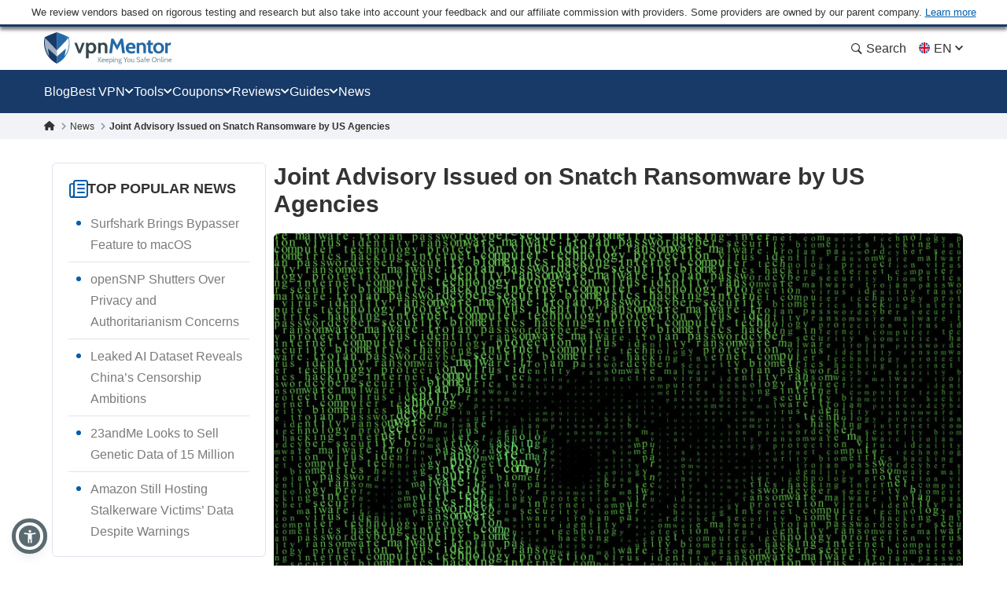

--- FILE ---
content_type: text/html; charset=UTF-8
request_url: https://www.vpnmentor.com/news/joint-advisory-snatch-ransomware/
body_size: 66902
content:
<!doctype html>
<html class="no-js" lang="en" country="US">
<head>
    <meta charset="utf-8">
    <meta name="viewport" content="width=device-width, initial-scale=1.0">
    <meta name="referrer" content="no-referrer">
    <meta name="theme-color" content="#3382c2">

    <!-- Checking JavaScript support -->
    <script>document.documentElement.classList.remove("no-js");</script>

    <!-- Add for speedup Alooma init -->
    <script id="aloomajs"></script>

    <!-- Consent Management -->
    <script>
        const EU_codes=["AT","BE","BG","HR","CY","CZ","DK","EE","FI","FR","DE","GR","HU","IE","IT","LV","LT","LU","MT","NL","PL","PT","RO","SK","SI","ES","SE"];
        const countryAttribute = document.querySelector("html").getAttribute("country");
        window.isEU = EU_codes.includes(countryAttribute);

        var oneTrustID = '018e420e-cecd-75d6-b59f-428fff4b0e06';

        if (!window.isEU) {
            Array.from(document.getElementsByClassName('cookies-settings')).forEach(element => {
                element.style.display = 'none';
            });
        } else {

            if (window.location.hostname.includes('-mentors.')) {
                oneTrustID = '018e4211-5a54-7af7-b90e-d3227d3d9973';
            }

            if (window.location.hostname.includes('ow-to-guide.')) {
                oneTrustID = '018e422a-763f-7124-b8d8-a279f58921e9';
            }
        }
    </script>

        <title>Joint Advisory Issued on Snatch Ransomware by US Agencies</title>
    
        
<meta name="robots" content="index, follow">
<link rel="canonical" href="https://www.vpnmentor.com/news/joint-advisory-snatch-ransomware/">
<link rel="alternate" hreflang="x-default" href="https://www.vpnmentor.com/news/joint-advisory-snatch-ransomware/">

<meta name="description" content="Snatch utilizes Remote Desktop Protocol (RDP) vulnerabilities and more to compromise victim's networks.">
            <meta property="og:locale" content="en_US">
            <meta property="og:type" content="website">
            <meta property="og:title" content="Joint Advisory Issued on Snatch Ransomware by US Agencies">
            <meta property="og:description" content="Snatch utilizes Remote Desktop Protocol (RDP) vulnerabilities and more to compromise victim's networks.">
            <meta property="og:url" content="https://www.vpnmentor.com/news/joint-advisory-snatch-ransomware/">
            <meta property="og:site_name" content="vpnMentor">
            <meta property="article:publisher" content="https://www.facebook.com/vpnmentor/"><meta property="fb:app_id" content="603733949782292">
            <meta property="og:image" content="https://www.vpnmentor.com/wp-content/uploads/2023/09/cyber-7121610_1920-1-autoresized86X.jpg">
            <meta property="og:image:secure_url" content="https://www.vpnmentor.com/wp-content/uploads/2023/09/cyber-7121610_1920-1-autoresized86X.jpg">
            <meta property="og:image:width" content="806">
            <meta property="og:image:height" content="504">
            <meta property="og:image:type" content="image/jpeg">
            <meta name="twitter:card" content="summary_large_image">
            <meta name="twitter:description" content="Snatch utilizes Remote Desktop Protocol (RDP) vulnerabilities and more to compromise victim's networks.">
            <meta name="twitter:title" content="Joint Advisory Issued on Snatch Ransomware by US Agencies">
            <meta name="twitter:site" content="@vpnmentor">
            <meta name="twitter:image" content="https://www.vpnmentor.com/wp-content/uploads/2023/09/cyber-7121610_1920-1-autoresized86X.jpg">
            <meta name="twitter:creator" content="@vpnmentor"><meta name='robots' content='max-image-preview:large' />
        
            <!-- start Alooma -->
            <script>
            function generateGUID() {
                let m='xxxxxxxx-xxxx-4xxx-yxxx-xxxxxxxxxxxx', i= 0, u= '';
                while(i++<36) {
                    let c = m[i-1],r= Math.random()*16|0, v= c=='x' ? r : (r&0x3|0x8);
                    u += (c=='-'||c=='4') ? c : v.toString(16);
                }
                return u.toUpperCase();
            }

            if (typeof userGUID === 'undefined') {
                var userGUID = generateGUID();
            }

            if (typeof rndPage === 'undefined') {
                var rndPage = "1|" + (Date.now().toString(36) + Math.random().toString(36).substr(2, 5)).toUpperCase();
            }

            window.ALOOMA_CUSTOM_LIB_URL = location.protocol+'//'+location.hostname+'/jssdk/track/alooma-latest.min.js?v11032025';

            (function(e,b){if(!b.__SV){var a,f,i,g;
                window.alooma=b;
                b._i=[];
                b.init=function(a,e,d){function f(b,h){var a=h.split(".");
                2==a.length&&(b=b[a[0]],h=a[1]);
                b[h]=function(){b.push([h].concat(Array.prototype.slice.call(arguments,0)))}}var c=b;
                "undefined"!==typeof d?c=b[d]=[]:d="alooma";
                c.people=c.people||[];
                c.toString=function(b){var a="alooma";
                "alooma"!==d&&(a+="."+d);
                b||(a+=" (stub)");
                return a};
                c.people.toString=function(){return c.toString(1)+".people (stub)"};
                i="disable time_event track track_custom_event track_pageview track_links track_forms register register_once alias unregister identify name_tag set_config people.set people.set_once people.increment people.append people.union people.track_charge people.clear_charges people.delete_user".split(" ");
                for(g=0;
                    g<i.length;
                    g++)f(c,i[g]);
                b._i.push([a,e,d])};
                b.__SV=1.2;
                // a=e.createElement("script");
                a=e.getElementById("aloomajs");
                a.type="text/javascript";
                a.async=!0;
                a.src="undefined"!==typeof ALOOMA_CUSTOM_LIB_URL?ALOOMA_CUSTOM_LIB_URL:"file:"===e.location.protocol&&"//cdn.alooma.com/libs/alooma-latest.min.js".match(/^\/\//)?"https://cdn.alooma.com/libs/alooma-latest.min.js":"//cdn.alooma.com/libs/alooma-latest.min.js";
                // f=e.getElementsByTagName("script")[0];
                // f.parentNode.insertBefore(a,f)
            }})(document,window.alooma||[]);
            // alooma.init("gBsWnjXdjn", {"api_host":"https://www.iknowlogy.net/jssdk"},"newiknowlogy");
            alooma.init("gBsWnjXdjn", {"api_host": location.protocol+'//'+location.hostname+ "/jssdk","fb_host":"https://wsknow.net/jssdk"},"newiknowlogy");
            </script>
            <!-- end Alooma -->

        <link rel='dns-prefetch' href='//www.vpnmentor.com' />
<link rel='dns-prefetch' href='//s.w.org' />
            <script type="application/ld+json">
                {
                    "@context" : "https://schema.org/",
                    "@type" : "WebSite",
                    "name" : "vpnMentor",
                    "url" : "https://www.vpnmentor.com",
                    "potentialAction": [{
                        "@type": "SearchAction",
                        "target": {
                            "@type": "EntryPoint",
                            "urlTemplate": "https://www.vpnmentor.com/search/?s={search_term_string}"
                        },
                        "query-input": "required name=search_term_string"
                    }]
                }
            </script>
        
                
<!-- 
                                                                                                                                                                                                                                                                                                            
                              ```                                                                                                                                                                                                                                                                           
                          `.--:::--.`                                                                                                                                                                                                                                                                       
                     ``.--:::::::::::--.``                                                                                                                                                                                                                                                                  
            ````..---:::::::::::::::::::::---..````                                                                                                 `:-`                              `--                                                                                                                   
   ----------:::::::::::::::::::::::::::::::::::::---------.                                                                                        `//::.`                        `.::/-                                                                                                                   
   :``-:::::::::::::::::::::::::::::::::::::::::::::::::-`.-                                                                                        `/////:-`                    `-:////-                                                               .--                                                 
   :    .-:::::::::::::::::::::::::::::::::::::::::::-.   .:                                                                                        `///////::.`              `.:://////-                                                            `-://-                                                 
   :      `-:::::::::::::::::::::::::::::::::::::::.`     .:                                                                                        `//////////:-.          .:://///////-                                                           ::////-                                                 
   :         .-:::::::::::::::::::::::::::::::::-`        .:         ````````         ``````` ``````````.....``          ``````` ```....``          `/////////////:-`    `-:////////////-          ``........`          ......  `......``       `..-//////:.....        ``.......``          ......``.....  
   :`          `.:::::::::::::::::::::::::::::.`          .:         `-------`       `------` .-----------------.`       ------------------.`       `///////////////:-..::///////://////-       `.-::////////::-`      `//////:::///////::-`    .///////////////`     .-::///////:::.`       //////::////:  
   -.             `-:::::::::::::::::::::::-`             .-          `-------`     `------`  .--------------------`     ---------------------`     `///////.-:///////////////::.`//////-      .:///////////////:-`    `///////////////////:-   .///////////////`   .:///////////////:-`     ////////////:  
   .-               `.-:::::::::::::::::-.                -.           `-------`   `------`   .----------.----------.    -----------..---------`    `///////`  .-://////////:-`  `//////-     .://////::-::://////:.   `/////////:---:://////:  .---//////:-----`  -///////::-::///////:`    ////////::---  
   `:                  `-:::::::::::::-`                  :`            `-------` `------`    .-------``    `.-------`   --------`     `.-------    `///////`    `.-:////:-`     `//////-    `://///:.`  `.:///////-   `///////-`     `-://///-    `//////.       -//////:.`   ``-//////:    //////:.`      
    :                    `.-:::::::-.`                   `:              `-------`------`     .------`        `-------   -------         .------    `///////`       `.--`        `//////-    -/////:`  `-://////:-`    `//////-         -/////:     //////.       ://///-         .//////.   //////:        
    :.        `             `-:::-`             `        .-               `------------`      .-----.          -------   ------.         .------    `///////`                    `//////-    ://///-`-:://///:-`       `//////.         -/////:     //////.      `//////.          ://///.   //////:        
    .-       `--.`            ```            `.--`       :`                `----------`       .------`        `-------   ------.         .------    `///////`                    `//////-    ://///:://///:-.``        `//////.         -/////:     ://///-       ://///:`        .//////.   //////:        
     :`      `:::--.`                     `.--:::`      `:                   --------`        .-------.`    `.-------`   ------.         .------    `///////`                    `//////-    `://///////:.```-:-`      `//////.         -/////:     -/////:-``    -//////:.`   ``-://///:    //////:        
     --      `///:::-.`                ``--:::///`      -.                    ------.         .---------------------.    ------.         .------    `///////`                    `//////-     .:////////::::////::.    `//////.         -/////:     `://////::::`  -://////:::::///////:`    //////:        
     `:`     `//////:::-.`           `.-::://////`     .:                      ----.          .-------------------.`     ------.         .------    `///////`                    `//////-      `-:////////////////:`   `//////.         -/////:      `::////////`   `:://////////////:.      //////:        
      .-     `/////////:::-.`     `.-::://///////`     :.                       .-.           .-----------------.`       ------.         .------    `:::::::`                    `::::::-        `.:::////////::-.     `::::::`         -:::::-        `-:::////`     `-::://////::-.`       :::::::        
       :.    `///////////:::--.`.--:::///////////`    --                         `            .------`````.````          ``````           ``````     ```````                      ```````           ``........`         ``````          ```````           ``....         ``.....``           ```````        
       `:`   `//////////////::::::://////////////`   .:`                                      .------`                                                                                                                                                                                                      
        .:   `///////////////////////////////////`  `:`                                       .------`                        ``     ``                           ``                      ``      ``                       `````             ```                `````             `` ``                     
         .-  `///////////////////////////////////` `:.                                        .------`                        --   .-.`                           ..                      `--`   .-`                     `-..`.--`          .-.`              .-..``.-.           -. `.                     
          .-``///////////////////////////////////`.:.                                         .------`                        -- .-.`    .....`  `.....  `-.....  .. `-...-.  `....--      `--``--` ......  ..   .-      .-.`   .`  ...... `--.. .....`      .-`     `-. `....-.  -. .-  -.....`  .....`    
           .:.///////////////////////////////////-:.                                          `......`                        -----.    --` `.-``-.` `-- `-.  `-. -- `-.  .-``-.  `--        .--.  .-`  `-- --   .-       `..--..` `.` `.-` .-  --` `.-`     --       -- .-`  .-` -. .- `-.   -. --`  .-.   
            `:///////////////////////////////////-`                                                                           --` `--` `--.....`.-...... `-    -- -- `-`  `-``-.   --         --   .-    -- --   .-      .`    `-- .-....-` .-  --.....`     .-`     `-. .-`  `-` -. .- `-.   -. --.....`   
              -:///////////////////////////////:.                                                                             --   `--` .-.``--` --``.-. `-.``.-` -- `-`  `-` .-.`.--         --   `-.``.-. .-.``--      .-..``.-. --```--` .-  .-.``.-`      .-.```.-.  .-`  `-` -. .- `-.   -. .-.``.-`   
               `-:///////////////////////////:-`                                                                              ``     ``  ``..`    ``.``  `-...`   ``  `    `  `.```--         ``     `..``   `..```        `...``   `..` .` ``   ``..`          `...`    ``    `  .` `.  ``   ``   `..`     
                 `-:///////////////////////:-`                                                                                                           `-`                  .-..--`                                                                                                                       
                   `.:://///////////////:-.                                                                                                                                                                                                                                                                 
                      `.-:://///////::-.                                                                                                                                                                                                                                                                    
                          `.-:::::-.`                                                                                                                                                                                                                                                                       
                                                                                                                                                                                                                                                                                                            
                                                                                                                                                                                                                                                                                                            
                                                                                                    

    Hello! We provide cybersecurity tips from top tech experts and create honest VPN reviews. 
    Is your data safe online? Find out with this IP tool: https://www.vpnmentor.com/tools/ipinfo/
-->
    <link rel="EditURI" type="application/rsd+xml" title="RSD" href="https://www.vpnmentor.com/xmlrpc.php?rsd" />
<link rel="wlwmanifest" type="application/wlwmanifest+xml" href="https://www.vpnmentor.com/wp-includes/wlwmanifest.xml" /> 
        <script type="application/ld+json">
        {
    "@context": "https://schema.org/",
    "@type": "WebPage",
    "@id": "https://www.vpnmentor.com/news/joint-advisory-snatch-ransomware/#webpage",
    "url": "https://www.vpnmentor.com/news/joint-advisory-snatch-ransomware/",
    "name": "Joint Advisory Issued on Snatch Ransomware by US Agencies",
    "primaryImageOfPage": {
        "@id": "https://www.vpnmentor.com/news/joint-advisory-snatch-ransomware/#primaryimage"
    }
}        </script>
                <script type="application/ld+json">
        {
    "@context": "https://schema.org/",
    "@type": "NewsArticle",
    "headline": "Joint Advisory Issued on Snatch Ransomware by US Agencies",
    "description": "Snatch utilizes Remote Desktop Protocol (RDP) vulnerabilities and more to compromise victim&#039;s networks.",
    "isPartOf": {
        "@id": "https://www.vpnmentor.com/news/joint-advisory-snatch-ransomware/#webpage"
    },
    "author": {
        "@type": "Person",
        "name": "Zane Kennedy",
        "url": "https://www.vpnmentor.com/author/zane-kennedy/"
    },
    "publisher": {
        "@type": "Organization",
        "name": "vpnMentor",
        "logo": {
            "@type": "ImageObject",
            "url": "https://www.vpnmentor.com/wp-content/themes/vpnmentor/images/logo-new.png"
        }
    },
    "image": {
        "@type": "ImageObject",
        "isPartOf": {
            "@id": "https://www.vpnmentor.com/news/joint-advisory-snatch-ransomware/#webpage"
        },
        "@id": "https://www.vpnmentor.com/news/joint-advisory-snatch-ransomware/#primaryimage",
        "url": "https://www.vpnmentor.com/wp-content/uploads/2023/09/cyber-7121610_1920-1.jpg",
        "contentUrl": "https://www.vpnmentor.com/wp-content/uploads/2023/09/cyber-7121610_1920-1.jpg",
        "width": 768,
        "height": 403,
        "caption": "Joint Advisory Issued on Snatch Ransomware by US Agencies"
    },
    "datePublished": "2023-09-26T11:36:36+00:00",
    "dateModified": "2023-10-05T11:09:14+00:00"
}        </script>
                    <!-- Favicon for IE 8 -->
            <!--[if IE 8]>
            <link rel="shortcut icon" href="/wp-content/themes/vpnmentor/images/favicon_vm/favicon.ico">
            <![endif]-->

            <!-- Favicon for IE 9-10 -->
            <meta name="msapplication-TileImage" content="/wp-content/themes/vpnmentor/images/favicon_vm/ms-icon-144x144.png">
            <meta name="msapplication-TileColor" content="#3382c2">

            <!-- Favicon for Android -->
            <link rel="icon" sizes="192x192" href="/wp-content/themes/vpnmentor/images/favicon_vm/android-icon-192x192.png">

             <!-- Favicon for iOS -->
            <link rel="apple-touch-icon" sizes="180x180" href="/wp-content/themes/vpnmentor/images/favicon_vm/apple-icon-180x180.png">

            <!-- Favicon for OSX -->
            <link rel="icon" type="image/png" sizes="32x32" href="/wp-content/themes/vpnmentor/images/favicon_vm/favicon-32x32.png">
            <link rel="icon" type="image/png" sizes="16x16" href="/wp-content/themes/vpnmentor/images/favicon_vm/favicon-16x16.png">
            
            <!-- Favicon for Windows 8 and Windows 8.1 -->
            <meta name="msapplication-config" content="/wp-content/themes/vpnmentor/images/favicon_vm/favicon.xml">
            
            <!-- Favicon for Desktop -->
            <link rel="icon" href="/wp-content/themes/vpnmentor/images/favicon_vm/favicon.ico">
            <link rel="icon" href="/wp-content/themes/vpnmentor/images/favicon_vm/favicon-32x32.ico" sizes="32x32">
            <link rel="icon" href="/wp-content/themes/vpnmentor/images/favicon_vm/favicon-48x48.ico" sizes="48x48">
        <style>﻿html,body,div,span,applet,object,iframe,h1,h2,h3,h4,h5,h6,p,blockquote,pre,a,abbr,acronym,address,big,cite,code,del,dfn,em,img,ins,kbd,q,s,samp,small,strike,strong,sub,sup,tt,var,b,u,i,center,dl,dt,dd,menu,ol,ul,li,fieldset,form,label,legend,table,caption,tbody,tfoot,thead,tr,th,td,article,aside,canvas,details,embed,figure,figcaption,footer,header,hgroup,main,menu,nav,output,ruby,section,summary,time,mark,audio,video{margin:0;padding:0;border:0;font-size:100%;vertical-align:baseline}article,aside,details,figcaption,figure,footer,header,hgroup,main,menu,nav,section,summary{display:block;margin:0}*[hidden]{display:none}body{line-height:1}blockquote,q{quotes:none}blockquote:before,blockquote:after,q:before,q:after{content:'';content:none}table{border-collapse:collapse;border-spacing:0}html{height:auto}body{height:100%;width:100%;font-family:Arial,sans-serif;line-height:1;color:#333}*,:after,:before{box-sizing:border-box}input:focus,textarea:focus,button:focus,select:focus{outline:0}ins{text-decoration:none}del,s,strike{text-decoration:line-through}a,a *,a:before,a:after{text-decoration:none;transition:all 200ms ease}picture{width:100%;height:auto}picture source{display:block}b,strong{font-weight:bold}ol,ul{list-style:none}@keyframes zoomIn{0%{transform:translateX(-50%) translateY(-50%) scale(0.8) rotate(0deg)}10%{transform:translateX(-50%) translateY(-50%) scale(0.59) rotate(-4deg)}20%{transform:translateX(-50%) translateY(-50%) scale(0.75) rotate(4deg)}30%{transform:translateX(-50%) translateY(-50%) scale(0.8) rotate(-3deg)}40%{transform:translateX(-50%) translateY(-50%) scale(0.78) rotate(3deg)}50%{transform:translateX(-50%) translateY(-50%) scale(0.78) rotate(-3deg)}60%{transform:translateX(-50%) translateY(-50%) scale(0.78) rotate(3deg)}70%{transform:translateX(-50%) translateY(-50%) scale(0.78) rotate(-2deg)}80%{transform:translateX(-50%) translateY(-50%) scale(0.8) rotate(2deg)}100%{transform:translateX(-50%) translateY(-50%) scale(0.8) rotate(0deg)}}@media (min-width: 992px){@keyframes zoomIn{0%{transform:translateX(-50%) translateY(-50%) scale(1, 1) rotate(0deg)}10%{transform:translateX(-50%) translateY(-50%) scale(0.79, 0.79) rotate(-4deg)}20%{transform:translateX(-50%) translateY(-50%) scale(0.95, 0.95) rotate(4deg)}30%{transform:translateX(-50%) translateY(-50%) scale(1, 1) rotate(-3deg)}40%{transform:translateX(-50%) translateY(-50%) scale(0.98, 0.98) rotate(3deg)}50%{transform:translateX(-50%) translateY(-50%) scale(0.98, 0.98) rotate(-3deg)}60%{transform:translateX(-50%) translateY(-50%) scale(0.98, 0.98) rotate(3deg)}70%{transform:translateX(-50%) translateY(-50%) scale(0.98, 0.98) rotate(-2deg)}80%{transform:translateX(-50%) translateY(-50%) scale(1, 1) rotate(2deg)}100%{transform:translateX(-50%) translateY(-50%) rotate(0deg)}}}[data-animation="bounce"]{animation:ease-in 0.9s zoomIn}body{width:100%;line-height:1;color:#333;background:#fff;margin:0;font-family:Arial,Helvetica,Sans-Serif;font-size:1rem;overflow-y:scroll;direction:ltr}body.single-bestvpns,body.blog,body.single-post{display:flex;flex-direction:column}@media (min-width: 768px){body.single-bestvpns,body.blog,body.single-post{display:block}}@media (min-width: 768px){.container{max-width:750px;margin:0 auto}}@media (min-width: 992px){.container{max-width:968px}}@media (min-width: 1200px){.container{max-width:1168px}}.page_content{display:flex;flex-direction:column}@media (min-width: 768px){.page_content{flex-direction:row-reverse}}.clear{clear:both}.clearfix:after{content:"";clear:both;display:table;width:100%}.pa{position:absolute}.pr{position:relative}.fl{float:left}.fr{float:right}.article-text-wrap .post-text p.error,p.error,.error{display:none;color:red;margin:10px 0}.list-unstyled{padding-left:0;list-style:none}.main-content-holder{width:100%}@media (min-width: 768px){.main-content-holder{flex-grow:0;flex-shrink:0;flex-basis:66.66667%;width:66.66667%;padding-left:20px}}@media (min-width: 1168px){.main-content-holder{flex-basis:75%;width:75%}}.main-content-holder .sidebar-wrap{width:100%}@media (min-width: 768px){.main-content-holder .sidebar-wrap{flex-grow:0;flex-shrink:0;flex-basis:33.33333%;width:33.33333%}}@media (min-width: 1168px){.main-content-holder .sidebar-wrap{flex-basis:25%;width:25%}}.no-js .img-lazy-wrap,.no-js .picture-lazy,.no-js [data-src],.no-js .lazy,.no-js .content-wrap.comparison,.no-js #watchVideoBlock{display:none !important}img{max-width:100%;height:auto}a{text-decoration:none;color:#0f5499}a:hover{text-decoration:underline}a:visited{color:#0b5395}img[data-src]{opacity:0}img[src]{opacity:1}body>img[width="1"][height="1"]{position:absolute;visibility:hidden;width:0;height:0}.img-lazy-wrap{position:relative;background:transparent;display:block}.img-lazy-wrap--loaded:not(.image-block){display:inline}.img-lazy-wrap--loaded:not(.image-block)+strong{display:inline-block;margin-top:1em}.img-lazy-wrap:after{content:"";clear:both;display:table}.wp-caption{background:#eee;margin-bottom:22px;padding-bottom:5px;max-width:100%;margin:0 auto;margin-bottom:22px;display:block}.wp-caption img{border:3px solid #eee;border-bottom:none}.wp-caption *:not(img){color:#333}.wp-caption .wp-caption-text{padding:5px 5px 0 5px;color:#787676;display:inline-block;text-align:center;width:100%;line-height:22px;font-size:16px;font-style:italic;font-weight:400}.wp-caption .wp-caption-text.gallery-caption{margin-bottom:0}.img-lazy-load{opacity:0}.sr-only{position:absolute;width:1px;height:1px;margin:-1px;padding:0;overflow:hidden;clip:rect(0, 0, 0, 0);border:0}.reviews_not_verified{font-weight:300;font-size:14px}.aligncenter{display:block;margin-left:auto;margin-right:auto;height:auto;max-width:100%}.centered,.text-center{text-align:center}.alignright{float:right;margin:0.5em 0 0.5em 1em}.aligncenter{display:block;margin-left:auto;margin-right:auto}.alignleft{float:left;margin:0.5em 1em 0.5em 0}.btn{display:inline-block;margin-bottom:0;font-weight:400;text-align:center;vertical-align:middle;touch-action:manipulation;cursor:pointer;background-image:none;border:1px solid transparent;white-space:nowrap;padding:6px 12px;font-size:14px;line-height:1.42857;border-radius:4px;-webkit-user-select:none;-moz-user-select:none;-ms-user-select:none;user-select:none}.rtl #scroll{right:inherit;left:30px}#scroll{display:none;background:linear-gradient(90deg, #fdfdfd 0%, #e1e1e1 100%);width:40px;height:40px;text-align:center;position:fixed;right:30px;bottom:20px;cursor:pointer;box-shadow:#ccc 1px 1px 3px;border-radius:4px;padding-top:12px;z-index:999;opacity:1 !important}@media (max-width: 991px){#scroll{display:none !important}}#scroll i{color:#1d69a7}sup{vertical-align:super;font-size:smaller}sub{vertical-align:sub;font-size:smaller}@media (min-width: 768px){.hidden-desktop{display:none !important}}@media (max-width: 767px){.hidden-mobile{display:none !important}}.mb-15{margin-bottom:15px}.mb-30{margin-bottom:30px}.mt-15{margin-top:15px}.mt-30{margin-top:30px}.makrup_ftc_note1{margin-block-start:1em;margin-block-end:1em}.makrup_ftc_note2{margin:10px 0 20px 0;font-size:14px;font-style:italic;text-align:center;line-height:1}html:not([country="US"]):not([country="cf_country"]) .not-us-hidden{display:none !important}html:not([country="US"]):not([country="cf_country"]) .ftc-navbar,html:not([country="US"]):not([country="cf_country"]) .ftc-disclosure-bottom{display:none}html:not([country="US"]):not([country="cf_country"]) .disclosure-on-new-layout.disclosure-before{display:flex}@media (min-width: 768px){html:not([country="US"]):not([country="cf_country"]) .disclosure-on-new-layout.disclosure-before{display:none}}html:not([country="US"]):not([country="cf_country"]) .disclosure-on-new-layout.disclosure-after{display:none}@media (min-width: 768px){html:not([country="US"]):not([country="cf_country"]) .disclosure-on-new-layout.disclosure-after{display:block}}html[country="US"] .us-hidden,html[country="cf_country"] .us-hidden{display:none !important}html[country="US"] .ftc-navbar,html[country="cf_country"] .ftc-navbar{display:block;font-size:13px;text-align:center;padding:8px 10px;line-height:1.2;position:relative}html[country="US"] body:not(.new-menu-ppc) .ppc_type:not(.single):not(.post):not(.vendor) header .container,html[country="cf_country"] body:not(.new-menu-ppc) .ppc_type:not(.single):not(.post):not(.vendor) header .container{margin-top:15px}html[country="US"] .ftc-disclosure-bottom,html[country="cf_country"] .ftc-disclosure-bottom{display:block;background:#effaff;font-weight:bold;text-align:center;padding:20px 30px;border-top:1px solid #dcdcee;border-bottom:1px solid #dcdcee;line-height:1.5em;font-size:14px;margin-top:30px}html[country="US"] .single-popular .ftc-disclosure-bottom,html[country="cf_country"] .single-popular .ftc-disclosure-bottom{margin-top:30px}html[country="US"] .coupon .ftc-disclosure-bottom,html[country="US"] .single-landing-ppc .ftc-disclosure-bottom,html[country="cf_country"] .coupon .ftc-disclosure-bottom,html[country="cf_country"] .single-landing-ppc .ftc-disclosure-bottom{margin-bottom:30px}.asw-rg{position:fixed;top:0;left:0;right:0;width:100%;height:0;pointer-events:none;background-color:rgba(0,0,0,0.5);z-index:1000000}.ftc-navbar__tooltip{display:inline-block;cursor:pointer;text-decoration:underline;color:#005EAB}@media (min-width: 768px){.ftc-navbar__tooltip{position:relative}}.ftc-navbar__tooltip__text{visibility:hidden;font-size:14px;width:80vw;max-width:500px;background-color:#fff;border:1px solid rgba(0,0,0,0.15);color:#474a60;padding:5px 10px;position:absolute;z-index:9999;opacity:0;transition:opacity 0.3s;font-weight:400;margin-top:5px;right:20px;text-align:left}@media (min-width: 768px){.ftc-navbar__tooltip__text{width:calc(100vw - 300px);max-height:350px;right:-50px}}@media (min-width: 992px){.ftc-navbar__tooltip__text{right:0}}.ftc-navbar__tooltip.active .ftc-navbar__tooltip__text{visibility:visible;opacity:1}.cookies-settings{display:none}.ftc_ownership_note{display:none}.ftc_ownership--show .ftc_ownership_note{display:inline-block}.ftc_ownership--small{font-size:14px !important;font-style:italic !important}.asw-menu{position:fixed;left:20px;top:20px;border-radius:8px;box-shadow:0 0 20px #00000080;opacity:1;transition:0.3s;z-index:500000;overflow:hidden;background:#f9f9f9;width:500px;line-height:1;font-size:16px;height:calc(100% - 40px - 75px);letter-spacing:0.015em}.asw-menu *{color:#000 !important;font-family:inherit}.asw-menu svg{width:24px;height:24px;background:0 0 !important;fill:currentColor}.asw-menu-header{display:flex;align-items:center;justify-content:space-between;padding-left:18px;height:60px;font-size:18px;font-weight:700;border-bottom:1px solid #dedede}.asw-menu-header>div{display:flex}.asw-menu-header div[role="button"]{padding:12px;cursor:pointer}.asw-menu-header div[role="button"]:hover{opacity:0.8}.asw-card{margin:0 15px 30px}.asw-card-title{font-size:20px;padding:15px 0;font-weight:700;color:#555}.asw-menu .asw-select{width:100% !important;padding:10px !important;font-size:16px !important;font-family:inherit !important;font-weight:400 !important;border-radius:4px !important;background:#fff !important;border:none !important;border:1px solid #dedede !important;min-height:45px !important;max-height:45px !important;height:45px !important;color:inherit !important}.asw-items{display:grid;grid-template-columns:repeat(3, minmax(0, 1fr));gap:1rem}.asw-btn{aspect-ratio:6/5;border-radius:4px;padding:0 15px;display:flex;align-items:center;justify-content:center;flex-direction:column;text-align:center;color:#333;font-size:16px !important;background:#fff;border:1px solid #dedede;transition:all 0.3s ease;cursor:pointer;line-height:1.4}.asw-btn .asw-translate{font-size:15px !important}.asw-btn svg{margin-bottom:16px}.asw-btn:hover{border-color:#0048ff}.asw-btn.asw-selected{background:#0048ff;border-color:#0048ff}.asw-adjust-font div[role="button"] svg,.asw-btn.asw-selected *{fill:#fff !important;color:#fff !important;background-color:transparent !important}.asw-footer{position:absolute;bottom:0;left:0;right:0;background:#fff;padding:16px;text-align:center;color:#333;border-top:1px solid #eee}.asw-footer a{font-size:14px !important;text-decoration:underline;color:#0648ff;background:0 0 !important;font-weight:700}.asw-minus:hover,.asw-plus:hover{opacity:0.8}.asw-menu-content{overflow:scroll;max-height:calc(100% - 80px);color:#333;padding:15px 0}.asw-adjust-font{background:#fff;border:1px solid #dedede;padding:20px;margin-bottom:16px}.asw-adjust-font .asw-label{display:flex;justify-content:flex-start}.asw-adjust-font>div{display:flex;justify-content:space-between;margin-top:20px;align-items:center;font-size:15px}.asw-adjust-font .asw-label div{font-size:15px !important}.asw-adjust-font div[role="button"]{background:#0648ff;border-radius:50%;width:36px;height:36px;display:flex;align-items:center;justify-content:center;cursor:pointer}.asw-overlay{position:fixed;top:0;left:0;width:100%;height:100%;z-index:10000}@media only screen and (max-width: 560px){.asw-menu{width:calc(100% - 20px);left:10px}}@media only screen and (max-width: 420px){.asw-items{grid-template-columns:repeat(2, minmax(0, 1fr));gap:0.5rem}.asw-menu{width:calc(100% - 20px);left:10px}}.asw-menu,.asw-widget{-webkit-user-select:none;-moz-user-select:none;-ms-user-select:none;user-select:none;font-weight:400;-webkit-font-smoothing:antialiased}.asw-menu *,.asw-widget *{box-sizing:border-box}.asw-menu-btn{position:fixed;z-index:500000;left:20px;bottom:20px;background:#0048ff !important;box-shadow:0 5px 15px 0 rgba(37,44,97,0.15),0 2px 4px 0 rgba(93,100,148,0.2);transition:0.3s;border-radius:50%;align-items:center;justify-content:center;transform:scale(1);width:54px;height:54px;display:flex;cursor:pointer;border:4px solid #fff !important;outline:4px solid #0048ff !important}.asw-menu-btn svg{width:30px;height:30px;min-height:30px;min-width:30px;max-width:30px;max-height:30px;background:0 0 !important}.asw-menu-btn:hover{transform:scale(1.1)}@media only screen and (max-width: 560px){.asw-menu-btn{width:38px;height:38px}.asw-menu-btn svg{width:24px;height:24px;min-height:24px;min-width:24px;max-width:24px;max-height:24px}}.asw-widget .asw-menu-btn{background:#5b6a71 !important;width:35px;height:35px;border:none;border-radius:35px;background-color:#5b6a71;outline:unset !important}.asw-widget .asw-menu-btn::after{position:absolute;top:-9px;content:"";left:-9px;width:45px;height:45px;border:5px solid #5b6a71;border-radius:40px;background-color:transparent;display:inherit}.single-vendor.--hero-floating .asw-widget .asw-menu-btn{bottom:85px}.rtl .asw-widget .asw-menu-btn,.rtl .asw-menu{right:20px}@media (min-width: 1300px){.asw-widget .asw-menu-btn{top:12px}html[country="US"] .asw-widget .asw-menu-btn,html[country="cf_country"] .asw-widget .asw-menu-btn{top:45px}}.asw-widget .asw-menu-btn svg{width:20px;height:20px;min-height:20px;min-width:20px;max-width:20px;max-height:20px;background:0 0 !important}.asw-menu-wrap{display:none}@font-face{font-family:"icons";src:url("/wp-content/themes/assets/fonts/icons/icons.woff2?1116");src:url("/wp-content/themes/assets/fonts/icons/icons.woff2?1116") format("woff2"),url("/wp-content/themes/assets/fonts/icons/icons.woff?1116") format("woff"),url("/wp-content/themes/assets/fonts/icons/icons.ttf?1116") format("truetype"),url("/wp-content/themes/assets/fonts/icons/icons.eot?1116#iefix") format("eot"),url("/wp-content/themes/assets/fonts/icons/icons.svg?1116#icons") format("svg");font-display:swap}.fa-BBC:before,.fa-CNN:before,.fa-Ease-use:before,.fa-NewYorkTimes:before,.fa-Pricing:before,.fa-Research:before,.fa-Speed-w:before,.fa-Speed:before,.fa-Star-s-half-o:before,.fa-Star-s-o:before,.fa-Star-s:before,.fa-The_Guardian:before,.fa-Times:before,.fa-USA_Today:before,.fa-Ubuntu_logo:before,.fa-Union:before,.fa-access:before,.fa-accordion-btn:before,.fa-address-card:before,.fa-alarm:before,.fa-amazon-new:before,.fa-amazon-prime:before,.fa-amazon-prime2:before,.fa-anchor:before,.fa-android-1:before,.fa-android-brands:before,.fa-android-line:before,.fa-android-new:before,.fa-android-small:before,.fa-android:before,.fa-angellist:before,.fa-angle-up:before,.fa-apple-1:before,.fa-apple:before,.fa-arrow-alt-circle-down-solid:before,.fa-arrow-alt-circle-up-solid:before,.fa-arrow-circle-down:before,.fa-arrow-circle-right:before,.fa-arrow-circle-up:before,.fa-arrow-left-solid:before,.fa-arrow-left:before,.fa-arrow-right:before,.fa-arrow-up-circle:before,.fa-arrow-up:before,.fa-arrow:before,.fa-award:before,.fa-award2:before,.fa-bag:before,.fa-balance-scale:before,.fa-ban:before,.fa-bar-chart:before,.fa-bbc-iplayer:before,.fa-bbc:before,.fa-best-deals:before,.fa-best_category_check_icon:before,.fa-bestvpn:before,.fa-bestvpn2:before,.fa-bitcoin-tool:before,.fa-body:before,.fa-browser:before,.fa-btc:before,.fa-bubble-chat:before,.fa-bubble-with-exclamation-mark:before,.fa-bullhorn-solid:before,.fa-bullhorn:before,.fa-calendar-silhouette:before,.fa-calendar:before,.fa-camera-off:before,.fa-camera-on:before,.fa-caret-down:before,.fa-cashback:before,.fa-certificate:before,.fa-chart-line-down:before,.fa-chart-line:before,.fa-chart:before,.fa-check-2:before,.fa-check-box:before,.fa-check-circle-regular:before,.fa-check-circle:before,.fa-check-coupon:before,.fa-check-mark:before,.fa-check:before,.fa-checkmark:before,.fa-chess-king:before,.fa-chevron-circle-right-solid:before,.fa-chevron-down:before,.fa-chevron-left-solid:before,.fa-chevron-left:before,.fa-chevron-right-solid:before,.fa-chevron-right:before,.bioep-exb__cta-link .fa:before,.fa-chevron-up:before,.fa-chevrons-down:before,.fa-china-firewall:before,.fa-chrome:before,.fa-circle-chevron-left:before,.fa-circle-chevron-right:before,.fa-circle-down:before,.fa-circle-info:before,.fa-circle-regular:before,.fa-circle-up:before,.fa-clip:before,.fa-clip2:before,.fa-clock-solid:before,.fa-clock-time:before,.fa-cloud-protection:before,.fa-cog:before,.fa-coin:before,.fa-coins:before,.fa-comment-check:before,.fa-comment-edit:before,.fa-comment-lines:before,.fa-comment-o-edit:before,.fa-comment:before,.fa-comments:before,.fa-comparision:before,.fa-console:before,.fa-crackle:before,.fa-credit-card:before,.fa-cross:before,.fa-customer-support:before,.fa-dark-net:before,.fa-dark-web:before,.fa-dashboard:before,.fa-dazn:before,.fa-defence-cross:before,.fa-defence-tick:before,.fa-defence-warning:before,.fa-desktop:before,.fa-devices:before,.fa-discount:before,.fa-dislike-round:before,.fa-dislike:before,.fa-disney-colored:before,.fa-disney-new:before,.fa-disney:before,.fa-dns-protection:before,.fa-doc:before,.fa-dollar-sign:before,.fa-download-cloud:before,.fa-download:before,.fa-downloads:before,.fa-ease-of-use:before,.fa-ease:before,.fa-edge:before,.fa-encryption:before,.fa-envelope-solid:before,.fa-envelope:before,.fa-espn-plus:before,.fa-espn:before,.fa-exclamation-triangle-solid:before,.fa-exclamation:before,.fa-experience:before,.fa-expert:before,.fa-eye-slash:before,.fa-eye:before,.fa-eyes-alliance:before,.fa-eyes:before,.fa-facebook-official:before,.fa-facebook-square-brands:before,.fa-facebook:before,.fa-fact-checked:before,.fa-fanduel-new:before,.fa-fastest-vpns:before,.fa-feather-alt-solid:before,.fa-feather:before,.fa-features-star:before,.fa-features:before,.fa-fifa-plus:before,.fa-fifa:before,.fa-file-certificate:before,.fa-file-check:before,.fa-file-o:before,.fa-file-signature:before,.fa-filter:before,.fa-finger:before,.fa-firefox-browser:before,.fa-firefox:before,.fa-flag-usa:before,.fa-flag:before,.fa-fox-news:before,.fa-free-trials-vpns:before,.fa-free-vpns:before,.fa-freebbc-new:before,.fa-fresh-session:before,.fa-fubotv:before,.fa-gamepad-modern:before,.fa-gaming-new:before,.fa-gaming_console:before,.fa-garbage:before,.fa-gauge:before,.fa-globe-solid:before,.fa-globe:before,.fa-goblet:before,.fa-google-square-brands:before,.fa-google:before,.fa-graduation-cap:before,.fa-green-tick:before,.fa-hand-point-right:before,.fa-hands-free:before,.fa-handshake-o:before,.fa-hbo-max:before,.fa-hbo-now:before,.fa-hbo:before,.fa-hbomax:before,.fa-hdd:before,.fa-heart:before,.fa-hidden-eye:before,.fa-hide-ip:before,.fa-hideIp:before,.fa-high:before,.fa-holders:before,.fa-home-hand:before,.fa-home-sale:before,.fa-hourglass-half:before,.fa-house:before,.fa-how-to-use-vpn:before,.fa-hulu-full:before,.fa-hulu:before,.fa-icon-copy:before,.fa-icon-follower:before,.fa-icon-refresh:before,.fa-icon_test:before,.fa-id-card:before,.fa-india-vpns:before,.fa-info-circle-solid:before,.fa-info:before,.fa-ios-line:before,.fa-ios-new:before,.fa-ios:before,.fa-ios2:before,.fa-ios3:before,.fa-ip:before,.fa-iphone:before,.fa-iplayer:before,.fa-kill-switch:before,.fa-killswitch:before,.fa-laugh:before,.fa-life-ring:before,.fa-lightbulb-o:before,.fa-lightbulb:before,.fa-like-round:before,.fa-like:before,.fa-linkedin:before,.fa-linux-new:before,.fa-linux:before,.fa-list:before,.fa-location:before,.fa-lock-alt:before,.fa-lock-close:before,.fa-lock-privacy:before,.fa-lock-sec:before,.fa-lock-vpn:before,.fa-lock:before,.fa-mac-line:before,.fa-mac-new:before,.fa-mac-pc2:before,.fa-mac:before,.fa-mac2:before,.fa-macOS:before,.fa-man:before,.fa-map-marker:before,.fa-mark-check:before,.fa-mark-cross:before,.fa-max:before,.fa-menu-icon-news:before,.fa-mess:before,.fa-micro-off:before,.fa-micro-on:before,.fa-minus-circul:before,.fa-minus-solid:before,.fa-minus:before,.fa-mobile-phone:before,.fa-mobile:before,.fa-money-back:before,.fa-money-bitcoin:before,.fa-money-check-pen:before,.fa-money-security:before,.fa-monitor-1:before,.fa-monitor:before,.fa-monthly-vpns:before,.fa-netflix-new:before,.fa-netflix:before,.fa-newbies:before,.fa-newspaper:before,.fa-nologs-vpns:before,.fa-open-lock:before,.fa-overall-new:before,.fa-overall:before,.fa-paper-plane:before,.fa-pass-strength:before,.fa-pass:before,.fa-pc:before,.fa-pedestal:before,.fa-pen:before,.fa-pencil-1:before,.fa-pencil-square-o:before,.fa-pencil:before,.fa-people:before,.fa-pin-location-transparent:before,.fa-pin:before,.fa-plane:before,.fa-planet:before,.fa-play-circle:before,.fa-plus-cir:before,.fa-plus-circul:before,.fa-plus-solid:before,.fa-plus:before,.fa-policy-lock:before,.fa-policy:before,.fa-power-off:before,.fa-press:before,.fa-pricing:before,.fa-privacy-cir:before,.fa-privacy:before,.fa-promotion:before,.fa-question-solid:before,.fa-question_icon:before,.fa-quote-left-solid:before,.fa-red-excl:before,.fa-reddit:before,.fa-reply-right:before,.fa-reply:before,.fa-research:before,.fa-review:before,.fa-reviews:before,.fa-router-brands:before,.fa-router-new:before,.fa-router:before,.fa-router1:before,.fa-safari:before,.fa-sats:before,.fa-score:before,.fa-screen:before,.fa-screenshot:before,.fa-search-location:before,.fa-search-new:before,.fa-search-r:before,.fa-search:before,.fa-security-check:before,.fa-security-hand:before,.fa-security:before,.fa-server-m:before,.fa-server:before,.fa-servers:before,.fa-setting:before,.fa-shield-alt-solid:before,.fa-shield-break:before,.fa-shield-check:before,.fa-shield-cross:before,.fa-shield-wifi:before,.fa-shield:before,.fa-signal-1:before,.fa-signal:before,.fa-sky-new:before,.fa-sky:before,.fa-slingtv:before,.fa-smart-tv:before,.fa-smart_tv:before,.fa-smile-cons:before,.fa-smile-improvement:before,.fa-smile:before,.fa-sort:before,.fa-speech:before,.fa-speed-tool:before,.fa-speed:before,.fa-speed3:before,.fa-speeds:before,.fa-spinner:before,.fa-star-emty:before,.fa-star-half-o:before,.fa-star-message:before,.fa-star-o:before,.fa-star-ppc:before,.fa-star:before,.fa-stars-fill:before,.fa-starting-price-xs:before,.fa-stats:before,.fa-stop-hand:before,.fa-stream:before,.fa-streaming:before,.fa-streaming2:before,.fa-support-full:before,.fa-support:before,.fa-switch:before,.fa-sync:before,.fa-tablet:before,.fa-tag:before,.fa-tags:before,.fa-test-vpn:before,.fa-text:before,.fa-thumb-up:before,.fa-thumbs-down-solid:before,.fa-thumbs-down:before,.fa-thumbs-o-down:before,.fa-thumbs-o-up:before,.fa-thumbs-up-solid-orange:before,.fa-thumbs-up-solid:before,.fa-thumbs-up:before,.fa-tick-circle:before,.fa-tick:before,.fa-ticket:before,.fa-time:before,.fa-times-circle:before,.fa-times:before,.fa-toggle-on:before,.fa-toggle:before,.fa-torrent-line:before,.fa-torrent-new:before,.fa-torrent:before,.fa-torrenting-new:before,.fa-torrenting:before,.fa-transaction:before,.fa-transfer-Arrow:before,.fa-transfer-arrow:before,.fa-trophy:before,.fa-turn:before,.fa-tv-show:before,.fa-tv-solid:before,.fa-tv:before,.fa-twitter-old:before,.fa-twitter-square-brands:before,.fa-twitter:before,.fa-ubuntu:before,.fa-unblock-new:before,.fa-upload:before,.fa-use-vpn:before,.fa-user-multiple:before,.fa-user-rating:before,.fa-user-secret:before,.fa-user-star:before,.fa-user:before,.fa-users-solid:before,.fa-vendor-reply:before,.fa-video-camera:before,.fa-visibility-eye:before,.fa-vpn-speeds:before,.fa-wallet-coin:before,.fa-wallet:before,.fa-warning:before,.fa-warning2:before,.fa-web-protection:before,.fa-webrtc:before,.fa-what-is-vpn:before,.fa-wifi:before,.fa-wind:before,.fa-windows-line:before,.fa-windows-new:before,.fa-windows:before,.fa-wrench:before,.fa-youtube-square-brands:before,.fa-youtube:before,.fa-сustomer:before{font-family:"icons";-webkit-font-smoothing:antialiased;-moz-osx-font-smoothing:grayscale;font-style:normal;font-variant:normal;font-weight:normal;text-decoration:none;text-transform:none;display:inline-block;vertical-align:bottom}.fa-BBC:before{content:""}.fa-CNN:before{content:""}.fa-Ease-use:before{content:""}.fa-NewYorkTimes:before{content:""}.fa-Pricing:before{content:""}.fa-Research:before{content:""}.fa-Speed-w:before{content:""}.fa-Speed:before{content:""}.fa-Star-s-half-o:before{content:""}.fa-Star-s-o:before{content:""}.fa-Star-s:before{content:""}.fa-The_Guardian:before{content:""}.fa-Times:before{content:""}.fa-USA_Today:before{content:""}.fa-Ubuntu_logo:before{content:""}.fa-Union:before{content:""}.fa-access:before{content:""}.fa-accordion-btn:before{content:""}.fa-address-card:before{content:""}.fa-alarm:before{content:""}.fa-amazon-new:before{content:""}.fa-amazon-prime:before{content:""}.fa-amazon-prime2:before{content:""}.fa-anchor:before{content:""}.fa-android-1:before{content:""}.fa-android-brands:before{content:""}.fa-android-line:before{content:""}.fa-android-new:before{content:""}.fa-android-small:before{content:""}.fa-android:before{content:""}.fa-angellist:before{content:""}.fa-angle-up:before{content:""}.fa-apple-1:before{content:""}.fa-apple:before{content:""}.fa-arrow-alt-circle-down-solid:before{content:""}.fa-arrow-alt-circle-up-solid:before{content:""}.fa-arrow-circle-down:before{content:""}.fa-arrow-circle-right:before{content:""}.fa-arrow-circle-up:before{content:""}.fa-arrow-left-solid:before{content:""}.fa-arrow-left:before{content:""}.fa-arrow-right:before{content:""}.fa-arrow-up-circle:before{content:""}.fa-arrow-up:before{content:""}.fa-arrow:before{content:""}.fa-award:before{content:""}.fa-award2:before{content:""}.fa-bag:before{content:""}.fa-balance-scale:before{content:""}.fa-ban:before{content:""}.fa-bar-chart:before{content:""}.fa-bbc-iplayer:before{content:""}.fa-bbc:before{content:""}.fa-best-deals:before{content:""}.fa-best_category_check_icon:before{content:""}.fa-bestvpn:before{content:""}.fa-bestvpn2:before{content:""}.fa-bitcoin-tool:before{content:""}.fa-body:before{content:""}.fa-browser:before{content:""}.fa-btc:before{content:""}.fa-bubble-chat:before{content:""}.fa-bubble-with-exclamation-mark:before{content:""}.fa-bullhorn-solid:before{content:""}.fa-bullhorn:before{content:""}.fa-calendar-silhouette:before{content:""}.fa-calendar:before{content:""}.fa-camera-off:before{content:""}.fa-camera-on:before{content:""}.fa-caret-down:before{content:""}.fa-cashback:before{content:""}.fa-certificate:before{content:""}.fa-chart-line-down:before{content:""}.fa-chart-line:before{content:""}.fa-chart:before{content:""}.fa-check-2:before{content:""}.fa-check-box:before{content:""}.fa-check-circle-regular:before{content:""}.fa-check-circle:before{content:""}.fa-check-coupon:before{content:""}.fa-check-mark:before{content:""}.fa-check:before{content:""}.fa-checkmark:before{content:""}.fa-chess-king:before{content:""}.fa-chevron-circle-right-solid:before{content:""}.fa-chevron-down:before{content:""}.fa-chevron-left-solid:before{content:""}.fa-chevron-left:before{content:""}.fa-chevron-right-solid:before{content:""}.fa-chevron-right:before,.bioep-exb__cta-link .fa:before{content:""}.fa-chevron-up:before{content:""}.fa-chevrons-down:before{content:""}.fa-china-firewall:before{content:""}.fa-chrome:before{content:""}.fa-circle-chevron-left:before{content:""}.fa-circle-chevron-right:before{content:""}.fa-circle-down:before{content:""}.fa-circle-info:before{content:""}.fa-circle-regular:before{content:""}.fa-circle-up:before{content:""}.fa-clip:before{content:""}.fa-clip2:before{content:""}.fa-clock-solid:before{content:""}.fa-clock-time:before{content:""}.fa-cloud-protection:before{content:""}.fa-cog:before{content:""}.fa-coin:before{content:""}.fa-coins:before{content:""}.fa-comment-check:before{content:""}.fa-comment-edit:before{content:""}.fa-comment-lines:before{content:""}.fa-comment-o-edit:before{content:""}.fa-comment:before{content:""}.fa-comments:before{content:""}.fa-comparision:before{content:""}.fa-console:before{content:""}.fa-crackle:before{content:""}.fa-credit-card:before{content:""}.fa-cross:before{content:""}.fa-customer-support:before{content:""}.fa-dark-net:before{content:""}.fa-dark-web:before{content:""}.fa-dashboard:before{content:""}.fa-dazn:before{content:""}.fa-defence-cross:before{content:""}.fa-defence-tick:before{content:""}.fa-defence-warning:before{content:""}.fa-desktop:before{content:""}.fa-devices:before{content:""}.fa-discount:before{content:""}.fa-dislike-round:before{content:""}.fa-dislike:before{content:""}.fa-disney-colored:before{content:""}.fa-disney-new:before{content:""}.fa-disney:before{content:""}.fa-dns-protection:before{content:""}.fa-doc:before{content:""}.fa-dollar-sign:before{content:""}.fa-download-cloud:before{content:""}.fa-download:before{content:""}.fa-downloads:before{content:""}.fa-ease-of-use:before{content:""}.fa-ease:before{content:""}.fa-edge:before{content:""}.fa-encryption:before{content:""}.fa-envelope-solid:before{content:""}.fa-envelope:before{content:""}.fa-espn-plus:before{content:""}.fa-espn:before{content:""}.fa-exclamation-triangle-solid:before{content:""}.fa-exclamation:before{content:""}.fa-experience:before{content:""}.fa-expert:before{content:""}.fa-eye-slash:before{content:""}.fa-eye:before{content:""}.fa-eyes-alliance:before{content:""}.fa-eyes:before{content:""}.fa-facebook-official:before{content:""}.fa-facebook-square-brands:before{content:""}.fa-facebook:before{content:""}.fa-fact-checked:before{content:""}.fa-fanduel-new:before{content:""}.fa-fastest-vpns:before{content:""}.fa-feather-alt-solid:before{content:""}.fa-feather:before{content:""}.fa-features-star:before{content:""}.fa-features:before{content:""}.fa-fifa-plus:before{content:""}.fa-fifa:before{content:""}.fa-file-certificate:before{content:""}.fa-file-check:before{content:""}.fa-file-o:before{content:""}.fa-file-signature:before{content:""}.fa-filter:before{content:""}.fa-finger:before{content:""}.fa-firefox-browser:before{content:""}.fa-firefox:before{content:""}.fa-flag-usa:before{content:""}.fa-flag:before{content:""}.fa-fox-news:before{content:""}.fa-free-trials-vpns:before{content:""}.fa-free-vpns:before{content:""}.fa-freebbc-new:before{content:""}.fa-fresh-session:before{content:""}.fa-fubotv:before{content:""}.fa-gamepad-modern:before{content:""}.fa-gaming-new:before{content:""}.fa-gaming_console:before{content:""}.fa-garbage:before{content:""}.fa-gauge:before{content:""}.fa-globe-solid:before{content:""}.fa-globe:before{content:""}.fa-goblet:before{content:""}.fa-google-square-brands:before{content:""}.fa-google:before{content:""}.fa-graduation-cap:before{content:""}.fa-green-tick:before{content:""}.fa-hand-point-right:before{content:""}.fa-hands-free:before{content:""}.fa-handshake-o:before{content:""}.fa-hbo-max:before{content:""}.fa-hbo-now:before{content:""}.fa-hbo:before{content:""}.fa-hbomax:before{content:""}.fa-hdd:before{content:""}.fa-heart:before{content:""}.fa-hidden-eye:before{content:""}.fa-hide-ip:before{content:""}.fa-hideIp:before{content:""}.fa-high:before{content:""}.fa-holders:before{content:""}.fa-home-hand:before{content:""}.fa-home-sale:before{content:""}.fa-hourglass-half:before{content:""}.fa-house:before{content:""}.fa-how-to-use-vpn:before{content:""}.fa-hulu-full:before{content:""}.fa-hulu:before{content:""}.fa-icon-copy:before{content:""}.fa-icon-follower:before{content:""}.fa-icon-refresh:before{content:""}.fa-icon_test:before{content:""}.fa-id-card:before{content:""}.fa-india-vpns:before{content:""}.fa-info-circle-solid:before{content:""}.fa-info:before{content:""}.fa-ios-line:before{content:""}.fa-ios-new:before{content:""}.fa-ios:before{content:""}.fa-ios2:before{content:""}.fa-ios3:before{content:""}.fa-ip:before{content:""}.fa-iphone:before{content:""}.fa-iplayer:before{content:""}.fa-kill-switch:before{content:""}.fa-killswitch:before{content:""}.fa-laugh:before{content:""}.fa-life-ring:before{content:""}.fa-lightbulb-o:before{content:""}.fa-lightbulb:before{content:""}.fa-like-round:before{content:""}.fa-like:before{content:""}.fa-linkedin:before{content:""}.fa-linux-new:before{content:""}.fa-linux:before{content:""}.fa-list:before{content:""}.fa-location:before{content:""}.fa-lock-alt:before{content:""}.fa-lock-close:before{content:""}.fa-lock-privacy:before{content:""}.fa-lock-sec:before{content:""}.fa-lock-vpn:before{content:""}.fa-lock:before{content:""}.fa-mac-line:before{content:""}.fa-mac-new:before{content:""}.fa-mac-pc2:before{content:""}.fa-mac:before{content:""}.fa-mac2:before{content:""}.fa-macOS:before{content:""}.fa-man:before{content:""}.fa-map-marker:before{content:""}.fa-mark-check:before{content:""}.fa-mark-cross:before{content:""}.fa-max:before{content:""}.fa-menu-icon-news:before{content:""}.fa-mess:before{content:""}.fa-micro-off:before{content:""}.fa-micro-on:before{content:""}.fa-minus-circul:before{content:""}.fa-minus-solid:before{content:""}.fa-minus:before{content:""}.fa-mobile-phone:before{content:""}.fa-mobile:before{content:""}.fa-money-back:before{content:""}.fa-money-bitcoin:before{content:""}.fa-money-check-pen:before{content:""}.fa-money-security:before{content:""}.fa-monitor-1:before{content:""}.fa-monitor:before{content:""}.fa-monthly-vpns:before{content:""}.fa-netflix-new:before{content:""}.fa-netflix:before{content:""}.fa-newbies:before{content:""}.fa-newspaper:before{content:""}.fa-nologs-vpns:before{content:""}.fa-open-lock:before{content:""}.fa-overall-new:before{content:""}.fa-overall:before{content:""}.fa-paper-plane:before{content:""}.fa-pass-strength:before{content:""}.fa-pass:before{content:""}.fa-pc:before{content:""}.fa-pedestal:before{content:""}.fa-pen:before{content:""}.fa-pencil-1:before{content:""}.fa-pencil-square-o:before{content:""}.fa-pencil:before{content:""}.fa-people:before{content:""}.fa-pin-location-transparent:before{content:""}.fa-pin:before{content:""}.fa-plane:before{content:""}.fa-planet:before{content:""}.fa-play-circle:before{content:""}.fa-plus-cir:before{content:""}.fa-plus-circul:before{content:""}.fa-plus-solid:before{content:""}.fa-plus:before{content:""}.fa-policy-lock:before{content:""}.fa-policy:before{content:""}.fa-power-off:before{content:""}.fa-press:before{content:""}.fa-pricing:before{content:""}.fa-privacy-cir:before{content:""}.fa-privacy:before{content:""}.fa-promotion:before{content:""}.fa-question-solid:before{content:""}.fa-question_icon:before{content:""}.fa-quote-left-solid:before{content:""}.fa-red-excl:before{content:""}.fa-reddit:before{content:""}.fa-reply-right:before{content:""}.fa-reply:before{content:""}.fa-research:before{content:""}.fa-review:before{content:""}.fa-reviews:before{content:""}.fa-router-brands:before{content:""}.fa-router-new:before{content:""}.fa-router:before{content:""}.fa-router1:before{content:""}.fa-safari:before{content:""}.fa-sats:before{content:""}.fa-score:before{content:""}.fa-screen:before{content:""}.fa-screenshot:before{content:""}.fa-search-location:before{content:""}.fa-search-new:before{content:""}.fa-search-r:before{content:""}.fa-search:before{content:""}.fa-security-check:before{content:""}.fa-security-hand:before{content:""}.fa-security:before{content:""}.fa-server-m:before{content:""}.fa-server:before{content:""}.fa-servers:before{content:""}.fa-setting:before{content:""}.fa-shield-alt-solid:before{content:""}.fa-shield-break:before{content:""}.fa-shield-check:before{content:""}.fa-shield-cross:before{content:""}.fa-shield-wifi:before{content:""}.fa-shield:before{content:""}.fa-signal-1:before{content:""}.fa-signal:before{content:""}.fa-sky-new:before{content:""}.fa-sky:before{content:""}.fa-slingtv:before{content:""}.fa-smart-tv:before{content:""}.fa-smart_tv:before{content:""}.fa-smile-cons:before{content:""}.fa-smile-improvement:before{content:""}.fa-smile:before{content:""}.fa-sort:before{content:""}.fa-speech:before{content:""}.fa-speed-tool:before{content:""}.fa-speed:before{content:""}.fa-speed3:before{content:""}.fa-speeds:before{content:""}.fa-spinner:before{content:""}.fa-star-emty:before{content:""}.fa-star-half-o:before{content:""}.fa-star-message:before{content:""}.fa-star-o:before{content:""}.fa-star-ppc:before{content:""}.fa-star:before{content:""}.fa-stars-fill:before{content:""}.fa-starting-price-xs:before{content:""}.fa-stats:before{content:""}.fa-stop-hand:before{content:""}.fa-stream:before{content:""}.fa-streaming:before{content:""}.fa-streaming2:before{content:""}.fa-support-full:before{content:""}.fa-support:before{content:""}.fa-switch:before{content:""}.fa-sync:before{content:""}.fa-tablet:before{content:""}.fa-tag:before{content:""}.fa-tags:before{content:""}.fa-test-vpn:before{content:""}.fa-text:before{content:""}.fa-thumb-up:before{content:""}.fa-thumbs-down-solid:before{content:""}.fa-thumbs-down:before{content:""}.fa-thumbs-o-down:before{content:""}.fa-thumbs-o-up:before{content:""}.fa-thumbs-up-solid-orange:before{content:""}.fa-thumbs-up-solid:before{content:""}.fa-thumbs-up:before{content:""}.fa-tick-circle:before{content:""}.fa-tick:before{content:""}.fa-ticket:before{content:""}.fa-time:before{content:""}.fa-times-circle:before{content:""}.fa-times:before{content:""}.fa-toggle-on:before{content:""}.fa-toggle:before{content:""}.fa-torrent-line:before{content:""}.fa-torrent-new:before{content:""}.fa-torrent:before{content:""}.fa-torrenting-new:before{content:""}.fa-torrenting:before{content:""}.fa-transaction:before{content:""}.fa-transfer-Arrow:before{content:""}.fa-transfer-arrow:before{content:""}.fa-trophy:before{content:""}.fa-turn:before{content:""}.fa-tv-show:before{content:""}.fa-tv-solid:before{content:""}.fa-tv:before{content:""}.fa-twitter-old:before{content:""}.fa-twitter-square-brands:before{content:""}.fa-twitter:before{content:""}.fa-ubuntu:before{content:""}.fa-unblock-new:before{content:""}.fa-upload:before{content:""}.fa-use-vpn:before{content:""}.fa-user-multiple:before{content:""}.fa-user-rating:before{content:""}.fa-user-secret:before{content:""}.fa-user-star:before{content:""}.fa-user:before{content:""}.fa-users-solid:before{content:""}.fa-vendor-reply:before{content:""}.fa-video-camera:before{content:""}.fa-visibility-eye:before{content:""}.fa-vpn-speeds:before{content:""}.fa-wallet-coin:before{content:""}.fa-wallet:before{content:""}.fa-warning:before{content:""}.fa-warning2:before{content:""}.fa-web-protection:before{content:""}.fa-webrtc:before{content:""}.fa-what-is-vpn:before{content:""}.fa-wifi:before{content:""}.fa-wind:before{content:""}.fa-windows-line:before{content:""}.fa-windows-new:before{content:""}.fa-windows:before{content:""}.fa-wrench:before{content:""}.fa-youtube-square-brands:before{content:""}.fa-youtube:before{content:""}.fa-сustomer:before{content:""}.new-menu{position:relative}.new-menu.open-menu::before{content:"";z-index:10;position:absolute;top:0;bottom:0;left:0;right:0;background:rgba(0,0,0,0.5)}.new-menu.open-menu .header{position:static}.new-menu.open-menu.new-menu-ppc .header .new-menu-ppc__nav{transform:translateX(0)}.new-menu .new-menu-ppc__nav{display:none}.new-menu .header__follow{display:flex;align-items:center;gap:11px}.new-menu .header__follow__link{color:#fff;font-size:16px;line-height:18px;font-weight:700;display:flex;justify-content:space-between;padding:11px 6px}.new-menu .header__follow__link i{font-size:22px;display:block}.new-menu .header__follow__link--facebook{background:#3a589e}.new-menu .header__follow__link--facebook:hover{background:#2d4373}.new-menu .header__follow__link--twitter{background:#000}.new-menu .header__follow__link--twitter:hover{background:#4d4d4d}.new-menu .header__follow__link--small{width:32px;height:32px;padding:8px;justify-content:center;border-radius:3px}.new-menu .header__follow__link--small i{font-size:18px}.new-menu .header__follow__item--big{width:50%}.new-menu .header{position:relative;z-index:100;background-color:#fff;font-family:"Arial";font-style:normal;font-weight:400;font-size:16px;line-height:1.125}.new-menu .header .container{margin:0 auto;padding:0 10px}@media (min-width: 768px){.new-menu .header .container{width:750px;padding:0}}@media (min-width: 992px){.new-menu .header .container{width:968px}}@media (min-width: 1200px){.new-menu .header .container{width:1168px}}@media (min-width: 1200px){.new-menu .header__start>div:last-child{border-bottom:3px solid #173a68;box-shadow:0 4px 4px 0 rgba(0,0,0,0.5)}}.new-menu .header__wrap{background:#173a68}@media (min-width: 1200px){.new-menu .header__wrap{background:none}}.new-menu .header__wrap i{font-size:16px}.new-menu .header__wrap--back{background:#173a68}.new-menu .header__inner{display:flex;align-items:center;justify-content:space-between;gap:0;padding:7px 0}.new-menu .header__panel{padding:0}.new-menu .header__panel.openMenu::after{content:"";position:fixed;top:0;bottom:0;left:0;right:0;background:rgba(0,0,0,0.5)}.new-menu .header__follow{gap:14px;justify-content:center;padding-top:27px;padding-bottom:27px;list-style:none}@media (min-width: 1200px){.new-menu .header__follow{display:none}}.new-menu .header__search{position:fixed;top:0;left:0;right:0;bottom:0;padding:18px 0;overflow-y:auto;background:#f6f9fc;opacity:0;transition:opacity 0.3s ease;display:none}.new-menu .header__search.open{display:block;opacity:1;transition:opacity 0.3s ease}.new-menu .header__search-wrap{text-align:right}.new-menu .header__search-wrap .fa-Union{cursor:pointer;color:#8999b1}.new-menu .header__search-results h3{font-family:"Arial";font-style:normal;font-weight:700;font-size:20px;line-height:23px}.new-menu .header__search-results_empty{display:none;font-size:22px;margin-top:32px}.new-menu .header__search-input{margin-bottom:30px}@media (min-width: 1200px){.new-menu .header__search-input{margin-bottom:48px}}.new-menu .header__search-input{position:relative;border-bottom:2px solid #246aa8}.new-menu .header__search-input .fa-search-new{position:absolute;top:50%;transform:translate(0, -50%);font-size:18px;color:rgba(51,51,51,0.5);left:0}.new-menu .header__search-input input{width:100%;padding:20px 20px 20px 25px;border:none;color:rgba(51,51,51,0.5);font-weight:400;font-size:18px;line-height:21px;background:#f6f9fc}.new-menu .header .logo svg{max-height:43px;width:auto}.new-menu .header .logo svg.desktop{display:none}@media (min-width: 1200px){.new-menu .header .logo svg.desktop{display:block}}.new-menu .header .logo svg.mobile{display:block}@media (min-width: 1200px){.new-menu .header .logo svg.mobile{display:none}}.new-menu .menu{list-style:none;display:flex;align-items:center;justify-content:flex-start;gap:0}.new-menu .menu a{text-decoration:none}.new-menu .menu__item{position:relative}.new-menu .menu__item.languages.opened .menu__list-child{display:grid}.new-menu .menu__item #langSwitcherBtn img{display:none}@media (min-width: 1200px){.new-menu .menu__item #langSwitcherBtn img{display:inline;vertical-align:top}}.new-menu .menu__item a{color:#fff;cursor:pointer}@media (min-width: 1200px){.new-menu .menu__item a{color:#333333}}.new-menu .menu__item.search{display:none}@media (min-width: 1200px){.new-menu .menu__item.search{display:list-item}}.new-menu .menu__item.languages svg.chevron{display:inline;width:10px}.new-menu .menu__item.languages.open svg.chevron{transform:rotate(180deg)}@media (min-width: 1200px){.new-menu .menu__item:hover a,.new-menu .menu__item.active a{color:#246aa8}}@media (min-width: 1200px){.new-menu .menu__item:first-child{padding-inline-end:15px}}@media (min-width: 1200px){.new-menu .menu__item:last-child{padding-inline-start:15px;border-inline-start:1px solid rgba(23,58,104,0.3)}}.new-menu .menu__item:last-child img{width:16px;height:16px;vertical-align:middle}.new-menu .menu__item .fa-chevron-up{display:none}.new-menu .menu__item .fa-chevron-down,.new-menu .menu__item .fa-chevron-up{font-size:12px;vertical-align:middle;line-height:17px}.new-menu .menu__item .fa-search-new{font-size:18px}.new-menu .menu__item.open .menu__list-child{display:grid}.new-menu .menu__item.open .fa-chevron-up{display:inline}.new-menu .menu__item.open .fa-chevron-down{display:none}.new-menu .menu__item.open.search span{display:none}.new-menu .menu__item.open.search i{color:#333;position:absolute;top:6px;left:5px}.new-menu .menu__item.open.search input{display:inline}.new-menu .menu__item.search:hover{color:#246aa8}.new-menu .menu__item.search span{display:inline}.new-menu .menu__item.search i{position:initial;font-size:16px}.new-menu .menu__item.search input{padding:5px 6px;border:1.5px solid #e7eaee;border-radius:6px;line-height:30px;font-size:16px;display:none;width:auto;max-width:170px;line-height:20px;padding-left:28px}.new-menu .menu__item.search input:focus{border-color:#246aa8}.new-menu .menu__item-text--hidden{display:none}@media (min-width: 1200px){.new-menu .menu__item-text--hidden{display:inline}}.new-menu .menu__list-child{z-index:10;position:absolute;display:none;grid-auto-columns:120px;grid-template-rows:repeat(14, auto);grid-auto-flow:column;top:calc(100% + 24px);padding:0;background:#ffffff;box-shadow:2px 2px 16px rgba(0,0,0,0.25);border-radius:6px;right:-50px}@media (min-width: 340px){.new-menu .menu__list-child{grid-auto-columns:160px;top:calc(100% + 34px)}}@media (min-width: 1200px){.new-menu .menu__list-child{width:fit-content;grid-template-rows:repeat(10, auto);right:-8px}}.new-menu .menu__list-child::before{content:"";position:absolute;top:-10px;border-left:18px solid transparent;border-right:18px solid transparent;border-bottom:11px solid #fff;left:calc(88% - 55px)}@media (min-width: 1200px){.new-menu .menu__list-child::before{left:calc(93% - 18px)}}.new-menu .menu__list-child a{color:#246aa8;text-transform:capitalize}.new-menu .menu__item-child:nth-child(-n+14){border-inline-end:1px solid #e7eaee}@media (min-width: 1200px){.new-menu .menu__item-child:nth-child(-n+20){border-inline-end:1px solid #e7eaee}}.new-menu .menu__item-child:hover{background:#e8f8ff}.new-menu .menu__item-child:nth-child(1){border-start-start-radius:6px}.new-menu .menu__item-child:nth-child(10){border-end-start-radius:6px}.new-menu .menu__item-child:nth-child(21){border-start-end-radius:6px}.new-menu .menu__item-child:nth-child(30){border-end-end-radius:6px}.new-menu .menu__link-child{display:flex;align-items:center;justify-content:flex-start;gap:9px;padding:11px 6px}@media (min-width: 360px){.new-menu .menu__link-child{padding:11px 16px}}.new-menu .nav{position:fixed;z-index:100;top:0;min-width:280px;width:70vw;height:100%;padding-inline-start:20px;padding-inline-end:20px;padding-top:17px;background:#fff;transition:transform 0.5s ease;max-height:100vh;overflow-y:auto;display:none;right:0;transform:translateX(100%)}.new-menu .nav.open{transform:translateX(0%);transition:transform 0.5s ease;display:block}@media (min-width: 340px){.new-menu .nav{min-width:320px}}@media (min-width: 1200px){.new-menu .nav{position:static;transform:translateX(0);overflow-y:unset;width:auto;height:auto;padding:0;background:transparent;display:block}}.new-menu .nav__panel{position:relative;text-align:center;margin-bottom:20px}@media (min-width: 1200px){.new-menu .nav__panel{display:none}}.new-menu .nav__panel .fa-Union{position:absolute;top:0;inset-inline-end:0;color:#8999b1;cursor:pointer}.new-menu .nav__list{list-style:none}@media (min-width: 1200px){.new-menu .nav__list{display:flex;align-items:center;justify-content:left;gap:75px}}.new-menu .nav__item{position:relative;border-bottom:1px solid #e7eaee}.new-menu .nav__item-search{min-width:280px;position:relative}@media (min-width: 1200px){.new-menu .nav__item-search{display:none}}.new-menu .nav__item-search input{padding:5px 6px;border:1.5px solid #e7eaee;border-radius:6px;line-height:30px;font-size:16px;width:90%;padding-left:28px}.new-menu .nav__item-search input:focus{border-color:#246aa8}@media (min-width: 375px){.new-menu .nav__item-search input{width:100%}}.new-menu .nav__item-search i{position:absolute;top:12px;font-size:18px;left:5px}@media (min-width: 1200px){.new-menu .nav__item.reviews .nav__list-child .nav__item-child:last-child{display:none}}.new-menu .nav__item a{text-decoration:none}.new-menu .nav__item a:visited{color:#333333}.new-menu .nav__item>a{padding:14px 0}.new-menu .nav__item .fa-chevron-up{display:none}.new-menu .nav__item .fa-chevron-up,.new-menu .nav__item .fa-chevron-down{vertical-align:middle;font-size:14px}@media (min-width: 1200px){.new-menu .nav__item .fa-chevron-up,.new-menu .nav__item .fa-chevron-down{font-size:12px}}.new-menu .nav__item.open>.nav__list-child{display:grid}.new-menu .nav__item.open>.nav__link{font-weight:700}.new-menu .nav__item.open>.nav__link .fa-chevron-up{display:inline-block}.new-menu .nav__item.open>.nav__link .fa-chevron-down{display:none}@media (min-width: 1200px){.new-menu .nav__item{border:none}.new-menu .nav__item:hover .nav__list-child,.new-menu .nav__item.opened .nav__list-child{display:grid}.new-menu .nav__item:hover .fa-chevron-up,.new-menu .nav__item.opened .fa-chevron-up{display:inline-block}.new-menu .nav__item:hover .fa-chevron-down,.new-menu .nav__item.opened .fa-chevron-down{display:none}}.new-menu .nav__item[data-qa-id="header_menu_tools"] .nav__item-child:before{left:0;width:calc(100% + 10px)}.new-menu .nav__item[data-qa-id="header_menu_tools"] .nav__item-child:nth-child(-n+6):before{left:-10px}.new-menu .nav a.nav__link{display:flex;align-items:center;justify-content:space-between;gap:3px;color:#333333;cursor:pointer;text-decoration:none}@media (min-width: 1200px){.new-menu .nav a.nav__link{color:#fff}}.new-menu .nav__list-child{display:none;list-style:none}@media (min-width: 1200px){.new-menu .nav__list-child{position:absolute;display:none;grid-auto-columns:290px;grid-template-rows:repeat(7, auto);grid-auto-flow:column;top:calc(100% + 7px);right:50%;transform:translate(50%, 0);padding:10px;border-radius:6px;background:#ffffff;filter:drop-shadow(2px 2px 16px rgba(0,0,0,0.25))}}.new-menu .nav__list-child--column{display:none}@media (min-width: 1200px){.new-menu .nav__list-child--column{grid-template-columns:290px;grid-template-rows:repeat(6, auto)}.new-menu .nav__list-child--column .nav__item-child:nth-child(7){border-top:none}.new-menu .nav__list-child--column .nav__item-child:last-child{border-bottom:1px solid #e7eaee}}@media (min-width: 1200px){.new-menu .nav__list-child::before{content:"";position:absolute;top:-23px;padding-top:30px;padding:10px 0 0 0;width:200px;height:50px;left:calc(50% - 82px);border-left:100px solid transparent;border-right:100px solid transparent;border-bottom:70px solid #fff}}.new-menu .nav__item-child{position:relative;border-top:1px solid #e7eaee}.new-menu .nav__item-child:first-child{border-top:none}.new-menu .nav__item-child::before{content:"";position:absolute;background:transparent;width:calc(100% + 20px);height:100%;left:-10px}@media (min-width: 1200px){.new-menu .nav__item-child:hover::before{background:#e8f8ff}}.new-menu .nav__link i{color:#246aa8}@media (min-width: 1200px){.new-menu .nav__link i{color:#fff}}.new-menu .nav__link-child{position:relative;display:flex;align-items:center;justify-content:flex-start;gap:10px;padding-top:10px;padding-bottom:10px;padding-inline-end:16px;padding-inline-start:0px;font-weight:400;font-size:14px;line-height:17px;color:#333333}@media (min-width: 1200px){.new-menu .nav__link-child{padding-top:19px;padding-bottom:19px;padding-inline-end:16px;padding-inline-start:6px;font-size:15px}}.new-menu .nav__link-child i{padding-top:3px;font-size:20px;color:#246aa8}.new-menu .nav__link-child i.fa-reviews{font-size:26px}.new-menu .nav__link-child img{max-width:20px;height:auto}.new-menu .nav__text-small{display:none}@media (min-width: 1200px){.new-menu .nav__text-small{display:block;padding-top:6px;font-size:12px;color:#898989}}.new-menu .burger{display:flex;flex-direction:column;justify-content:space-between;gap:4px;width:20px;margin-left:25px}@media (min-width: 1200px){.new-menu .burger{display:none}}.new-menu .burger__line{display:block;height:2px;width:100%;border-radius:10px;background:#ffffff}.new-menu .burger.active .burger__line--1{transform:rotateZ(45deg) translateY(4px) translateX(4px);transition:transform 0.4s ease-in-out}.new-menu .burger.active .burger__line--2{visibility:hidden;transition:transform 0.2s ease-in-out}.new-menu .burger.active .burger__line--3{transform:rotateZ(-45deg) translateY(-5px) translateX(4px);transition:transform 0.4s ease-in-out}.new-menu .burger.inactive .burger__line--1{transform:rotateZ(0deg) translateY(0px) translateX(0px);transition:transform 0.4s ease-in-out}.new-menu .burger.inactive .burger__line--2{visibility:visible;transition:transform 0.6s ease-in-out}.new-menu .burger.inactive .burger__line--3{transform:rotateZ(0deg) translateY(0px) translateX(0px);transition:transform 0.4s ease-in-out}.new-menu .stars .fa{color:#ffcf55;font-size:18px}.new-menu .stars__summery{font-weight:700;font-size:16px;line-height:1.2;margin-inline-start:10px}.new-menu.new-bestvpns .nav__list-child{border-left:1.5px #e7eaee solid}@media (min-width: 1200px){.new-menu.new-bestvpns .nav__list-child{border:unset}}.new-menu.new-bestvpns .nav__list-child--column4{grid-template-rows:unset;right:-475%}.new-menu.new-bestvpns .nav__list-child--column4::before{left:5%}.new-menu.new-bestvpns .nav__item-child4.open{border-left:1.5px #246aa8 solid;margin-left:-1.5px}.new-menu.new-bestvpns .nav__item-child4.open .nav__link-child--item{display:flex}.new-menu.new-bestvpns .nav__item-child4.open .nav__link-child--title{font-weight:700}.new-menu.new-bestvpns .nav__item-child4.open .nav__link-child--title .fa-chevron-up{display:inline-block}.new-menu.new-bestvpns .nav__item-child4.open .nav__link-child--title .fa-chevron-down{display:none}@media (min-width: 1200px){.new-menu.new-bestvpns .nav__item-child4{border:unset}.new-menu.new-bestvpns .nav__item-child4 .fa-chevron-up,.new-menu.new-bestvpns .nav__item-child4 .fa-chevron-down{display:none}}.new-menu.new-bestvpns .nav__link-child{padding-inline-start:10px;font-size:16px}.new-menu.new-bestvpns .nav__link-child--title{justify-content:space-between;padding-inline-end:unset;cursor:pointer}@media (min-width: 1200px){.new-menu.new-bestvpns .nav__link-child--title{padding-inline-end:16px;text-transform:uppercase;font-size:14px;font-weight:700;cursor:initial}}.new-menu.new-bestvpns .nav__link-child--item{padding-top:12px;padding-bottom:12px;display:none;padding-inline-start:20px}@media (min-width: 1200px){.new-menu.new-bestvpns .nav__link-child--item{border-bottom:1px solid #e7eaee;display:flex;padding-top:15px;padding-bottom:15px;margin-right:45px}}.new-menu.new-bestvpns .nav__link-child--item:last-child{border-bottom:unset}.new-menu.new-bestvpns .nav__link-child--item:hover{background:#e8f8ff}.new-menu.new-bestvpns .nav__link-child--item img,.new-menu.new-bestvpns .nav__link-child--item i{display:block}.new-menu.new-bestvpns .nav__item-child{border-top:unset}@media (min-width: 1200px){.new-menu.new-bestvpns .nav__item-child{border-top:1px solid #e7eaee}}.new-menu.new-bestvpns .nav__item.open{border-bottom:unset}.new-menu.new-bestvpns.open-menu{overflow-y:hidden}.main-disclosure{display:flex;position:relative;width:100%;padding:15px 10px;flex-wrap:wrap;z-index:4;font-size:14px;align-items:center;line-height:1;row-gap:7px;justify-content:flex-end;text-align:left}.post-type-bestvpns .main-disclosure,.post-type-blog .main-disclosure,.post-type-post .main-disclosure{justify-content:center}@media (min-width: 768px){.post-type-bestvpns .main-disclosure,.post-type-blog .main-disclosure,.post-type-post .main-disclosure{justify-content:flex-end}}@media (min-width: 768px){.main-disclosure{padding:15px 0px}}@media (min-width: 992px){.main-disclosure{display:block;text-align:right}}.contact-us .main-disclosure,.firewall .main-disclosure,.leak .main-disclosure{margin-bottom:32px}@media (min-width: 992px){.contact-us .main-disclosure,.firewall .main-disclosure,.leak .main-disclosure{margin-bottom:40px}}.main-disclosure .disclosure-label{margin-right:5px;font-size:14px;margin-right:5px}@media (min-width: 992px){.main-disclosure .disclosure-label{width:auto;display:inline-block;line-height:1}}.main-disclosure .disclosure{padding-right:10px}@media (min-width: 992px){.main-disclosure .disclosure{display:inline-block;padding:0;position:relative}}.new-menu .main-disclosure .disclosure{margin:0;padding:0 7px;border-left:1px solid #8999B1}.new-menu .main-disclosure .disclosure:nth-child(2){border-left:none;padding-left:0}@media (min-width: 992px){.old-menu .main-disclosure .disclosure:nth-child(2) .disclosure__btn span:first-child{display:none}}.main-disclosure .disclosure__btn{color:#1978a7;cursor:pointer;box-shadow:none;outline:none;list-style:none}@media (min-width: 992px){.main-disclosure .disclosure__btn{margin-bottom:0}}.main-disclosure .disclosure__btn::-webkit-details-marker{display:none}.main-disclosure .disclosure__btn:focus-visible{text-decoration:underline}.new-menu .main-disclosure .disclosure__btn{color:#005EAB}.new-menu .main-disclosure .disclosure__btn span{font-size:14px}.main-disclosure .disclosure__btn .devider{display:inline}@media (min-width: 992px){.main-disclosure .disclosure__btn .devider{display:none}}.main-disclosure .disclosure__text{background-color:#fff;border:1px solid rgba(0,0,0,0.15);color:#474a60;font-size:16px;line-height:normal;padding:15px;width:80%;position:absolute;z-index:999;bottom:inherit;min-width:240px;text-align:left;left:50%;transform:translate(-50%, 0);top:calc(100% - 5px)}.single-vendor_comparison .main-disclosure .disclosure__text{top:25px}@media (min-width: 992px){.main-disclosure .disclosure__text{width:225px;transform:none;top:20px;right:-15%;left:unset}}.main-disclosure--short .disclosure__text{font-size:14px;min-width:250px;transform:unset;right:10px;left:unset}@media (min-width: 768px){.main-disclosure--short .disclosure__text{left:unset;right:0}}@media (min-width: 992px){.main-disclosure--short .disclosure__text{min-width:430px;left:unset;right:0}}.new-menu .main-disclosure--short .disclosure{border-left:none;border-right:none}.ftc-new-text-styling{vertical-align:middle;font-weight:400;font-size:12px;line-height:17px;color:#2E5170CC}@media (min-width: 768px){.ftc-new-text-styling{font-weight:600;font-size:14px;line-height:20px;color:rgba(22,61,96,0.9);margin-bottom:22px}}.ftc-short-mobile{padding:10px;border-bottom:1px solid #78A5CBA6;box-shadow:0px 4px 4px 0px #0000001F;position:sticky;top:0;background:#fff;z-index:4}.ftc-short-mobile--close{display:inline-block;padding:0 5px}@media (min-width: 768px){.ftc-short-mobile{display:none}}.ftc-sidebar{display:none}@media (min-width: 768px){.ftc-sidebar{display:block}}.single__author{margin-top:16px;margin-bottom:26px;display:flex;align-items:start;gap:10px;position:relative}@media (min-width: 992px){.single__author{align-items:center;margin-bottom:16px;gap:15px}}.single__author-img{max-width:50px}.single__author-img a{display:block;line-height:16px}.single__author-img img{border-radius:50%;width:100%;height:auto}.single__author-text{display:flex;flex-direction:row;flex-wrap:wrap;align-items:center;gap:5px 0px;font-size:12px;font-weight:500;line-height:12px;color:#898989}@media (min-width: 375px){.single__author-text{font-size:14px;line-height:14px}}@media (min-width: 992px){.single__author-text{flex-direction:row;gap:unset}}.single__author-link{font-weight:700;font-size:12px;line-height:16px;color:#005EAB;order:1}@media (min-width: 375px){.single__author-link{font-size:14px}}.single__author-link:visited{color:#005EAB}.single__author-publish-date{font-weight:400;font-size:12px;line-height:14px;color:#787676;order:3;width:100%}.fact-checked .single__author-publish-date{line-height:14px}@media (min-width: 375px){.single__author-publish-date{font-size:14px}}@media (min-width: 992px){.single__author-publish-date{width:unset;order:4;width:100%;margin-top:8px}}.single__author-fact-checked{order:4;width:100%}@media (min-width: 992px){.single__author-fact-checked{position:initial;margin-inline-start:6px;border-inline-start:1px solid #898989;padding-inline-start:6px;line-height:14px;order:3;width:unset}}.single__author-fact-checked a,.single__author-fact-checked span{color:#22804D;cursor:pointer;display:block}@media (min-width: 992px){.single__author-fact-checked a,.single__author-fact-checked span{display:inline}}.single__author-fact-checked a svg,.single__author-fact-checked span svg{width:14px;vertical-align:middle;margin-right:5px}@media (min-width: 375px){.single__author-fact-checked a svg,.single__author-fact-checked span svg{width:12px}}.single__author-fact-checked>span{cursor:default;display:flex;align-items:center}.single__author-fact-checked a{margin-left:3px}.single__author-position{order:2;margin-inline-start:6px;border-inline-start:1px solid #898989;padding-inline-start:6px}@media (min-width: 992px){.single__author-position{width:unset}}#vpn_ep_bg{display:none;position:fixed;top:0;left:0;width:100%;height:100%;background-color:#000;opacity:0.3;z-index:10001}#vpn_ep{display:none;position:fixed;font-size:16px;left:50%;top:50%;transform:translateX(-50%) translateY(-50%);-webkit-transform:translateX(-50%) translateY(-50%);-ms-transform:translateX(-50%) translateY(-50%);background-color:#fff;box-shadow:0px 1px 4px 0 rgba(0,0,0,0.5);z-index:10002}#vpn_ep:not(.exit-express-blue) #vpn_ep_close{position:absolute;left:100%;margin:0 0 0 -30px;width:30px;height:30px;color:#fff;font-size:12px;font-weight:bold;text-align:center;border-radius:50%;background-color:transparent;cursor:pointer}#vpn_ep:not(.exit-express-blue) #vpn_ep_close:hover{font-weight:normal}#vpn_ep.exit-express-blue{width:850px}#vpn_ep.exit-express-blue .deeplink-exit-intent-wrapper{position:absolute;top:20%;width:100%;display:flex;justify-content:center;align-items:center;padding:0 12% 0 7%;margin-left:30px}.bioep-exb__container{display:flex;flex-direction:row;justify-content:center;color:white;background-size:cover}.bioep-exb__container.--no-deeplink-image{background:url("/wp-content/themes/vpnmentor/images/bio_ab_test/expressvpn-pop-blue2.png?ver=1116") 50% 56% no-repeat;background-size:cover}html[country="US"] .bioep-exb__container.--no-deeplink-image,html[country="cf_country"] .bioep-exb__container.--no-deeplink-image{background-position-y:50%}.bioep-exb__container.--has-deeplink-image{background:url("/wp-content/themes/vpnmentor/images/bio_ab_test/expressvpn-pop-blue-no-device2.png?ver=1116") no-repeat 50% 18% transparent}html[country="US"] .bioep-exb__container.--has-deeplink-image,html[country="cf_country"] .bioep-exb__container.--has-deeplink-image{background-position-y:70%}.bioep-exb__logo-wrapper{position:absolute;bottom:40px;right:42px}html[country="US"] .bioep-exb__logo-wrapper,html[country="cf_country"] .bioep-exb__logo-wrapper{bottom:15px}.bioep-exb__col{width:50%;position:relative}.bioep-exb__left{padding:30px 0px 30px 60px;text-align:left}.bioep-exb__heading{font-size:56px;line-height:1.1;font-weight:700;margin-top:10px}html[lang="ja"] .bioep-exb__heading{font-size:48px;word-break:keep-all}.bioep-exb__subheading{margin-top:18px;font-size:36px}html[lang="fr"] .bioep-exb__subheading{font-size:34px}.bioep-exb__offer{background:#1d4ba3;font-size:14px;border-radius:4px;display:inline-block;margin:10px 0 15px;padding:8px 16px 6px 16px;font-weight:bold;letter-spacing:0.6px}html[country="US"] .bioep-exb__offer,html[country="cf_country"] .bioep-exb__offer{display:none}.bioep-exb__guarantee{margin-top:10px;font-weight:700;font-size:14px;margin-top:20px}.bioep-exb__cta-link{text-align:center;display:inline-block;margin-top:40px;padding:20px 30px;font-weight:700;border-radius:4px;z-index:3;position:relative}.bioep-exb__cta-link,.bioep-exb__cta-link:hover{text-decoration:none;color:white;background:linear-gradient(to bottom, #fb6830 0, #f8522a 50%, #f43f27 100%)}.bioep-exb__cta-link,.bioep-exb__cta-link .fa{font-size:22px}.bioep-exb__banner{display:block;max-width:100%;height:auto}.bioep-exb__countdown{width:90%}html[country="US"] .bioep-exb__countdown,html[country="cf_country"] .bioep-exb__countdown{display:none}.bioep-exb__countdown .exit-counter{display:flex;height:100%;position:relative;padding:0;justify-content:left;margin-left:-18px}.bioep-exb__countdown .count-item{display:flex;flex-direction:column;align-items:center;padding:0 21px}.bioep-exb__countdown .count-item span{font-size:10px;font-weight:bold;line-height:17px;text-transform:uppercase}.bioep-exb__countdown .count-item .time{color:#fff;font-size:18px;font-weight:bold;line-height:1;margin-bottom:0px}.popup-heading__heading{color:white;font-size:24px;font-weight:bold;line-height:normal;margin-top:16px}@media (max-width: 320px){.popup-heading__heading{font-size:18px}}html[lang="ar"] .popup-heading__heading,html[lang="bg"] .popup-heading__heading{margin-top:9px}.popup-heading__subheading{color:white;font-size:14px;line-height:normal}@media (min-width: 321px){.popup-heading__subheading{font-size:16px}html[lang="en"] .popup-heading__subheading{font-size:20px}html[lang="he"] .popup-heading__subheading{font-size:18px}}.--vendor-cyberghost .popup-heading__subheading{margin-top:20px;margin-bottom:15px}@media (min-width: 321px){.--vendor-cyberghost .popup-heading__subheading{margin-bottom:25px}}.popup-heading__limited-offer{width:34%;text-transform:uppercase;font-size:14px;background:#0D93C4;padding:5px 10px;border-radius:4px;font-weight:bold}html[country="US"] .popup-heading__limited-offer,html[country="cf_country"] .popup-heading__limited-offer{display:none}#vpn_ep.mobile-abt-popup{border-radius:4px;transform:none;left:0;top:0;right:0;width:100%;z-index:10002;position:fixed;background:white}@media (max-width: 413px){#vpn_ep{width:100%}}.mobile-abt-popup-wrap{border-radius:6px;overflow:hidden}.mobile-abt-popup #vpn_ep_close{z-index:3;right:0px;top:12px;left:unset;line-height:1.4;position:absolute;margin:-8px 4px 0 -12px;width:20px;height:20px;color:#fff;font-size:14px;font-weight:bold;text-align:center;border-radius:50%;background-color:transparent;cursor:pointer;display:flex;align-items:center;justify-content:center}.vpn_ep_whole_link{position:absolute;height:100%;left:0;width:100%;top:0;z-index:1}.mobile-abt-popup-wrap{width:100%;height:100%;position:relative;border-radius:6px}.mobile-abt-popup-wrap{background:#000;opacity:0.7}.mobile-abt-popup-body{height:170px;background:#1B3179;text-align:center;display:flex}.mobile-abt-popup .mobile-abt-popup-header{position:relative;z-index:2}.mobile-abt-popup-logo{padding:0 5px;width:103px;margin-right:18px}.mobile-abt-popup .delimiter-block{margin:0 -15px 15px}.mobile-abt-popup .delimiter-block img{position:relative;top:-1px}@media (max-width: 413px){.mobile-abt-popup .logo-block{padding:7px 15px}}.mobile-abt-popup .logo-block img{max-height:45px}@media (max-width: 374px){.mobile-abt-popup .logo-block img{max-width:80%}}.mobile-abt-popup .mobile-abt-popup-left-side{text-align:center;background:url("/wp-content/themes/vpnmentor/images/exit-intent/express-mobile/vm-mobile-popup-side.png") center no-repeat;background-size:contain;border:none;width:117px;height:170px;display:flex;align-content:center;justify-content:center;flex-shrink:0}.mobile-abt-popup .mobile-abt-popup-right-side{padding:0 6px;width:100%;text-align:center}.mobile-abt-popup .counter-block{color:white;margin:15px auto;padding:10px 0;display:flex;justify-content:space-evenly;align-items:center}@media (max-width: 767px){.mobile-abt-popup .counter-block{margin:15px auto 0}}@media (max-width: 374px){.mobile-abt-popup .counter-block{padding:5px}}.mobile-abt-popup .counter-block p{font-size:16px;margin:0}.mobile-abt-popup .count-item{margin:0;padding:0}.mobile-abt-popup .count-item span{line-height:49px}.mobile-abt-popup .count-item{font-size:32px;font-weight:bold;list-style:none;display:inline-block;padding:0 5px}.mobile-abt-popup .exit-counter-mobile{display:flex;justify-content:space-between;width:100%;align-content:center;align-items:center;margin-left:5px}.mobile-abt-popup .exit-counter-mobile p.time{font-size:32px;font-weight:bold;text-transform:uppercase;margin-bottom:13px;color:white}@media (max-width: 374px){.mobile-abt-popup .exit-counter-mobile p.time{font-size:28px}}.mobile-abt-popup .counter-block ul li small{font-size:12px;font-weight:normal;display:block;margin-top:-5px;text-transform:uppercase;color:#6C86B1}.mobile-abt-popup .count-delimiter{width:1px;height:22px;background:white;display:block}.mobile-abt-popup .url-block{color:#163044;font-size:16px;margin-top:12px}@media (min-width: 321px){html[lang="en"] .mobile-abt-popup .url-block,html[lang="zh-hans"] .mobile-abt-popup .url-block,html[lang="ru"] .mobile-abt-popup .url-block,html[lang="he"] .mobile-abt-popup .url-block,html[lang="da"] .mobile-abt-popup .url-block{margin-top:22px}html[lang="ar"] .mobile-abt-popup .url-block{margin-top:9px}}.mobile-abt-popup .url-block p{margin:0}.mobile-abt-popup .url-block .cta a{text-align:center;background:no-repeat padding-box #F14A38;box-shadow:0 5px 5px #E64A191A;border-radius:4px;width:97%;display:block;font-size:14px;padding:6px 12px;color:#fafafa;margin:auto;max-width:250px}@media (min-width: 321px){.mobile-abt-popup .url-block .cta a{font-size:16px}}.mobile-abt-popup .url-block .money-back{color:white;font-weight:700;margin-bottom:5px;font-size:12px;line-height:1}html[lang="en"] .mobile-abt-popup .url-block .money-back{font-size:14px}html[lang="ar"] .mobile-abt-popup .url-block .money-back{margin-bottom:4px}#vpn_ep_bg{display:none;position:fixed;top:0;left:0;width:100%;height:100%;background-color:#000;opacity:0.3;z-index:10001}#vpn_ep.exit-intent-kape{width:900px;display:none;position:fixed;font-size:16px;text-align:center;left:50%;top:50%;background-color:#fff;box-shadow:0px 1px 4px 0 rgba(0,0,0,0.5);z-index:10002;transform:translateX(-50%) translateY(-50%) scale(0.8);-webkit-transform:translateX(-50%) translateY(-50%) scale(0.8);-ms-transform:translateX(-50%) translateY(-50%) scale(0.8)}@media (min-width: 992px){#vpn_ep.exit-intent-kape{transform:translateX(-50%) translateY(-50%) scale(1);-webkit-transform:translateX(-50%) translateY(-50%) scale(1);-ms-transform:translateX(-50%) translateY(-50%) scale(1)}}.exit-intent-kape{border-radius:6px}.exit-intent-kape #vpn_ep_close{position:absolute;left:100%;width:30px;height:30px;line-height:30px;margin:0 0 0 -30px;font-size:12px;font-weight:bold;text-align:center;border-radius:50%;cursor:pointer;color:#37474f;background:transparent;z-index:4}.exit-intent-kape .vpn_ep_whole_link{position:absolute;height:100%;width:100%;top:0;left:0;z-index:1}.aws-filter .exit-intent-kape .vpn_ep_whole_link{background-color:transparent !important}.bioep-kape__container{display:flex;flex-direction:row;justify-content:center;text-align:center;background:white;box-shadow:5px 0px 15px #0000001a;border-radius:6px}.bioep-kape__col{position:relative}.bioep-kape__left{width:47%;padding:40px 0px 40px 60px;text-align:center;color:#37474f;font-family:Arial,Helvetica,Sans-Serif}html[country="US"] .bioep-kape__left .bioep-kape__countdown-wrapper,html[country="cf_country"] .bioep-kape__left .bioep-kape__countdown-wrapper{display:none}.bioep-kape__right{width:53%}.bioep-kape__exclusive-offer{color:#00acc1;font-size:24px;font-weight:400}.bioep-kape__heading{font-size:52px;line-height:1.05;font-weight:700;margin-top:30px}.bioep-kape__subheading{margin-top:4px;font-size:34px}.bioep-kape__subheading i{font-style:normal;color:#dd2c00;font-weight:700}.bioep-kape__limited-offer{text-transform:uppercase;font-size:18px;letter-spacing:0.4px;border-radius:4px;display:inline-block;margin:50px 0 10px}html[country="US"] .bioep-kape__limited-offer,html[country="cf_country"] .bioep-kape__limited-offer{display:none}.bioep-kape__guarantee{font-weight:500;font-size:16px;margin-top:20px}.bioep-kape__cta-link{border-radius:8px;text-align:center;display:inline-block;margin-top:30px;padding:20px 20px;font-size:22px;font-weight:400;z-index:3;position:relative}html[country="US"] .bioep-kape__cta-link,html[country="cf_country"] .bioep-kape__cta-link{margin-top:50px}.bioep-kape__cta-link,.bioep-kape__cta-link:hover{text-decoration:none;color:white;background:#e64a19 0% 0% no-repeat padding-box;box-shadow:0px 5px 5px #e64a191a}.bioep-kape__cta-link .fa{font-size:18px;font-weight:100;position:relative;top:-2px;margin-left:8px}.bioep-kape__banner{display:block;max-width:100%;height:auto}.bioep-kape__countdown{width:90%;margin:auto}html[country="US"] .bioep-kape__countdown,html[country="cf_country"] .bioep-kape__countdown{display:none}.bioep-kape__countdown .exit-counter{display:flex;justify-content:center;height:100%;position:relative;padding:0;margin-left:-8px}.bioep-kape__countdown .count-item{display:flex;flex-direction:column;align-items:center;padding:0 18px}.bioep-kape__countdown .count-item span{font-size:16px;font-weight:100;line-height:28px;text-transform:uppercase}.bioep-kape__countdown .count-item .time{font-size:30px;font-weight:300;line-height:1;margin-bottom:0px}.bioep-kape__deeplink-image-wrapper{margin:50px 0 20px 0}.bioep-kape__logo-wrapper{margin-top:55px}.bioep-kape__vendor_logo{max-width:100%;height:auto}.bioep-kape__trustpilot-wrapper{margin-top:35px}.bioep-kape__trustpilot_img{width:68%;display:inline-block}.bioep-kape__devices-wrapper{margin-top:30px}.bioep-kape__devices_img{width:78%;display:inline-block}.deeplink-exit-intent-image{max-height:215px}#vpn_ep.exit-cyberghost-black{width:800px}.exit-cyberghost-black .bioep-kape__container{background:#1e1f2e}.exit-cyberghost-black .bioep-kape__left{color:white;padding-left:40px}.exit-cyberghost-black .bioep-kape__logo-wrapper{padding:0 17%}html[lang="ja"] .exit-cyberghost-black .bioep-kape__cta-link{font-size:18px;word-break:keep-all}.exit-cyberghost-black .bioep-kape__cta-link,.exit-cyberghost-black .bioep-kape__cta-link:hover{color:#1e1f2e;background:#ffcc00;box-shadow:0px 5px 5px #ffcc0017}.exit-cyberghost-black .bioep-kape__devices-wrapper{text-align:left;padding-left:45px}.exit-cyberghost-black .bioep-kape__main_image{width:85%}.exit-cyberghost-black .bioep-kape__countdown .count-item{padding:0 13px}.exit-cyberghost-black .bioep-kape__pricing{font-size:54px;color:#ffcc00;font-weight:700}.exit-cyberghost-black .bioep-kape__pricing_currency{font-size:32px;color:#ffcc00;font-weight:normal}.exit-cyberghost-black .bioep-kape__pricing_range{font-size:14px;color:white;font-weight:normal}.exit-cyberghost-black .bioep-kape__limited-offer{margin-top:25px}html[country="US"] .exit-cyberghost-black .bioep-kape__limited-offer,html[country="cf_country"] .exit-cyberghost-black .bioep-kape__limited-offer{display:none}.exit-cyberghost-black #vpn_ep_close{color:white}.exit-cyberghost-black .count-item__seconds{color:#ffcc00}.bioep-kape__right.--greatvpn-ui-image .bioep-kape__devices-wrapper{margin-top:0}.bioep-kape__right.--greatvpn-ui-image .bioep-kape__devices_img{width:100%}.bioep-kape__right.--greatvpn-ui-image .bioep-kape__trustpilot-wrapper{margin-top:32px}#vpn_ep{display:none}#vpn_ep #vpn_ep_close{padding:4px}#vpn_ep.cyberghost{text-align:center;-moz-border-radius:5px;-webkit-border-radius:5px;border-radius:5px;width:575px;min-height:300px;font-family:'Arial', sans-serif}#vpn_ep.cyberghost section{position:relative}#vpn_ep.cyberghost section .content-link{position:absolute;width:100%;height:100%;z-index:1;top:0;left:0}#vpn_ep.cyberghost #vpn_ep_close{z-index:3;top:15px;color:#1565C0;border:none;right:10px;background-color:#ffffff;left:unset}#vpn_ep.cyberghost .bioep_header{-moz-border-radius:5px 5px 0 0;-webkit-border-radius:5px 5px 0 0;border-radius:5px 5px 0 0;padding:15px;background-color:#1565C0;border-bottom:1px solid #e5e5e5}#vpn_ep.cyberghost .bioep_header img{width:200px;height:auto}#vpn_ep.cyberghost .bioep_content{background-image:url("/wp-content/themes/vpnmentor/images/popup-v2-6-badge-bg.png?ver=1116");background-size:100% 146px;background-position:bottom center;background-repeat:no-repeat;color:#ffffff;font-size:26px;font-weight:700;width:100%;padding:15px 65px 40px}#vpn_ep.cyberghost .bioep_content .content-holder{-webkit-box-shadow:inset 10px 10px 152px -13px rgba(255,255,255,0.34);-moz-box-shadow:inset 10px 10px 152px -13px rgba(255,255,255,0.34);box-shadow:inset 10px 10px 152px -13px rgba(255,255,255,0.34);min-height:100px;background-color:#094990;padding:10px 25px;line-height:40px}#vpn_ep.cyberghost .bioep_footer{-moz-border-radius:0 0 5px 5px;-webkit-border-radius:0 0 5px 5px;border-radius:0 0 5px 5px;padding:15px;background-color:#1565C0;text-align:center}#vpn_ep.cyberghost .bioep_footer a{-moz-border-radius:5px;-webkit-border-radius:5px;border-radius:5px;font-size:18px;color:#ffffff;display:inline-block;clear:both;font-weight:normal;text-decoration:none;position:relative;z-index:2}#vpn_ep.cyberghost .bioep_footer a.awesomeDeal{background-color:#5cb85c;padding:10px 16px;margin-bottom:10px}#vpn_ep.cyberghost .bioep_footer a.discount{background-color:#5cb85c;padding:10px 16px;margin-bottom:10px}#vpn_ep.cyberghost .bioep_footer a:hover{background-color:#449d44}#vpn_ep.cyberghost .bioep_footer a.no-thanks{background-color:transparent;font-size:16px;text-decoration:underline}#vpn_ep.cyberghost .bioep_footer a.no-thanks:hover{background-color:transparent}#vpn_ep.cyberghost .bioep_footer a i{margin:0 5px;color:#ffffff}#vpn_ep.blog .row.modal-body{padding:40px 20px}#vpn_ep.blog .row.modal-body.subscribe_thanks{text-align:center;margin:10px 0 20px 0}#vpn_ep.blog .row.modal-body.subscribe_thanks i{margin-right:8px}#vpn_ep.blog .row.modal-body.subscribe_thanks h4{font-size:xx-large;text-align:center;margin:0 0 20px 0}#vpn_ep.blog .fontsizelarge{font-size:x-large}#vpn_ep.blog .row.modal-body p{font-size:47px;color:#666666;font-family:helvetica, arial;padding:10px 0}#vpn_ep.blog .row.modal-body img{width:100%;margin:0 0 10px 0;height:auto}#vpn_ep.blog .row.modal-body .col{padding:0 25px}#vpn_ep.blog .row.modal-body input{background-color:#eeeeee;margin:0 0 10px 0;text-align:left}#vpn_ep.blog .rtl .row.modal-body input{background-color:#eeeeee;margin:0 0 10px 0;text-align:right}#vpn_ep.blog .row.modal-body button{background:#ff0000;background-image:-webkit-linear-gradient(top, red, #913c3c);background-image:-moz-linear-gradient(top, red, #913c3c);background-image:-ms-linear-gradient(top, red, #913c3c);background-image:-o-linear-gradient(top, red, #913c3c);background-image:linear-gradient(to bottom, red, #913c3c);-webkit-border-radius:5;-moz-border-radius:5;border-radius:5px;font-family:Arial;color:#ffffff;font-size:20px;padding:10px 20px 10px 20px;border:solid #c6cdd1 2px;text-decoration:none;margin:0 auto}#vpn_ep.blog .row.modal-body span.small{color:#666666;font-family:helvetica, arial;font-size:27px;text-align:left;display:block;padding:15px 0}#vpn_ep.blog .share-panel li{float:left}#vpn_ep.blog #vpn_ep_close{margin:5px 0 0 -25px;z-index:999}#vpn_ep .deeplink-exit-intent-wrapper{width:100%;position:absolute;top:25px;text-align:center}#vpn_ep .deeplink-exit-intent-wrapper .deeplink-exit-intent-image{position:relative;max-width:100%;max-height:100%}.vpn_ep_whole_link{position:absolute;height:100%;left:0;width:100%;top:0;z-index:1}#vpn_ep_close{z-index:2}#vpn_ep.exit-cyberghost-black{width:800px}.exit-cyberghost-black .bioep-kape__heading{font-size:42px;line-height:1.2;margin-top:10px}.exit-cyberghost-black .bioep-kape__pricing{font-size:46px;margin-top:15px}.exit-cyberghost-black .bioep-kape__limited-offer{margin-top:15px}html[country="US"] .exit-cyberghost-black .bioep-kape__limited-offer,html[country="cf_country"] .exit-cyberghost-black .bioep-kape__limited-offer{display:none}.exit-cyberghost-black .bioep-kape__main_image{height:auto;margin:20px auto 0;display:block;width:94%}.breadcrumbs{background:#1d69a7}.breadcrumbs ul{list-style:none;font-size:0;line-height:1}.breadcrumbs li{display:inline-block;font-size:12px;color:#fff;font-weight:700;line-height:18px}@media (min-width: 992px){.breadcrumbs li{line-height:initial}}.breadcrumbs li:not(:last-child) a{text-decoration:underline}.breadcrumbs li:not(:last-child) a:after{content:"\00BB";font-weight:300;display:inline-block;vertical-align:middle;margin-left:2px;margin-right:2px}.new-menu .breadcrumbs li:not(:last-child) a:after{content:none}.breadcrumbs li:not(:last-child) a:hover{cursor:pointer;text-decoration:underline}.breadcrumbs li .fa-house{font-size:12px;line-height:21px}.breadcrumbs li .fa-chevron-right,.breadcrumbs li .bioep-exb__cta-link .fa,.bioep-exb__cta-link .breadcrumbs li .fa{color:#8999b1;font-size:10px;line-height:2;margin:0 5px}.breadcrumbs li a{color:#fff;font-weight:700}.breadcrumbs li a:hover{cursor:initial;text-decoration:none}.breadcrumbs .container{padding:6px 10px}@media (min-width: 768px){.breadcrumbs .container{padding:6px 0px}}.new-menu .breadcrumbs{background:#a4b0c326}.new-menu .breadcrumbs li span{font-size:12px;color:#333333;font-weight:400;vertical-align:middle}.new-menu .breadcrumbs li:first-child a span{vertical-align:bottom}.new-menu .breadcrumbs li:last-child span{font-weight:700}.news{display:flex;flex-direction:column;height:100%;font-size:16px;font-weight:400;line-height:1.7em;overflow-x:hidden;color:#333333}.news #pageWrapper{flex:1 0 auto}.news footer{flex:0 0 auto}.news a{transition:all 0.3s ease}.news__title{margin-bottom:24px}.news__main{display:flex;flex-direction:column;min-height:100%;width:100%}@media (min-width: 768px){.news__main{width:66.666%;order:2;margin-bottom:30px}}@media (min-width: 992px){.news__main{width:75%;flex-shrink:0}}.news__main-wrap{flex:1 0 auto}.news__main [class*="pager"]{flex:0 0 auto}.news .block-title{font-weight:700;font-size:26px;line-height:108%;color:#333333}.news .block-title.search-for,.news .block-title.not-found{display:none}@media (min-width: 1200px){.news .container{width:1170px}}.news .sidebar__follow{list-style:none;display:flex;align-items:center;gap:11px;padding-top:18px}.news .sidebar__follow__link{color:#fff;font-size:16px;line-height:18px;font-weight:700;display:flex;justify-content:space-between;align-items:center;gap:5px;padding:11px 6px;border-radius:4px}.news .sidebar__follow__link i{font-size:22px;display:block}.news .sidebar__follow__link--facebook{background:#3A589E}.news .sidebar__follow__link--facebook:hover{background:#2d4373}.news .sidebar__follow__link--twitter{background:#000}.news .sidebar__follow__link--twitter:hover{background:#4d4d4d}.news .sidebar__follow__link--small{width:32px;height:32px;padding:8px;justify-content:center;border-radius:3px}.news .sidebar__follow__link--small i{font-size:18px}.news .sidebar__follow__item{font-size:50px}.news .sidebar__follow__item--big,.news .sidebar__follow__item.follow__item--big{width:50%}.news .sidebar__follow__experts{list-style:none;justify-content:center;gap:0;padding-top:8px}.news .sidebar__follow__experts li{z-index:1}.news .sidebar__follow__experts li:hover{z-index:2}.news .sidebar__follow__experts li:not(:first-child){margin-inline-start:-8px}.news__title-second{display:flex;align-items:center;gap:10px;font-size:18px;line-height:139%;text-transform:uppercase;font-weight:700;color:#333333}.news__title-second i{color:#005EAB;font-size:24px;flex-shrink:0}.news__title-second svg{color:#005EAB;font-size:24px;flex-shrink:0}.news__container{display:flex;flex-direction:column;padding:30px 10px 0 10px}@media (min-width: 768px){.news__container{padding:0;padding-top:30px;flex-direction:row;gap:20px}}.news__wrap{background:#FFFFFF;border:1px solid #E1E1EC;box-sizing:border-box;border-radius:6px;padding:20px 20px 10px 20px}.news__wrap [class*="title"]{margin-bottom:10px}.news__sidebar{order:2;margin-top:26px;background-color:white}@media (min-width: 768px){.news__sidebar{width:33.334%;order:1;margin-top:0}}@media (min-width: 992px){.news__sidebar{width:25%}}.news__sidebar-wrap>div{margin-bottom:20px}.news__sidebar-wrap .news__sidebar-info{padding-bottom:20px}.news__sidebar-info-statistic{border-bottom:1px solid #E1E1EC}.news__sidebar-info-list li{padding:10px;background:#FAF9FB;border-radius:5px;margin-bottom:10px}.news__sidebar-info-list li span{font-weight:700;font-size:18px;line-height:21px;color:#5090C5}.news.single-news .news__container{padding-left:0;padding-right:0}@media (min-width: 768px){.news.single-news .news__container{padding:0}}.news.single-news .news__sidebar{padding-left:20px;padding-right:20px}@media (min-width: 768px){.news.single-news .news__sidebar{padding-left:10px;padding-right:10px}}.news.single-news .single__wrap,.news.single-news .single__title{padding-left:20px;padding-right:20px}@media (min-width: 768px){.news.single-news .single__wrap,.news.single-news .single__title{padding-left:0;padding-right:0}}.news .sidebar-block__latest-news{list-style:none}.news .sidebar-block__latest-item:not(:last-child) a{border-bottom:1px solid #E1E1EC}.news .sidebar-block__latest-item:hover .sidebar-block__text{color:#474747}.news .sidebar-block__latest-item:active .sidebar-block__text{color:#161618}.news .sidebar-block__latest-item:hover .sidebar-block__icon{background:#EAF1F9}.news .sidebar-block__latest-item:active .sidebar-block__icon{background:#186EB3}.news .sidebar-block__latest-item:active .sidebar-block__icon i{color:#fff}.news .sidebar-block__expert{display:flex;gap:10px;align-items:center;line-height:0;transition:.3s linear}.news .sidebar-block__expert:hover img{border-color:#005eab}.news .sidebar-block__link{display:flex;gap:10px;min-height:48px;padding-block-start:8px;padding-inline-end:0;padding-block-end:8px;padding-inline-start:10px;align-items:center;font-weight:400;transition:all 0.3s linear}.news .sidebar-block__link:hover{background:#e8f8ff}.news .sidebar-block__text{position:relative;padding-inline-start:18px;color:rgba(51,51,51,0.65)}.news .sidebar-block__text::before{content:'';position:absolute;top:10px;left:0;display:inline-block;width:6px;height:6px;border-radius:50%;background:#005eab}.news .sidebar-block__icon{display:flex;align-items:center;justify-content:center;width:30px;height:30px;border-radius:50%;background:transparent;transition:all 0.3s linear}.news .sidebar-block__icon i{color:rgba(0,94,171,0.68);font-size:18px;vertical-align:middle;display:inline-block;flex-shrink:0}.news .sidebar-block__img{align-self:flex-start}.news .sidebar-block__img img{width:43px;height:43px;border-radius:50%;border:3px solid #ffffff;box-shadow:0 0 5px rgba(0,0,0,0.2)}.news__tax{overflow-x:scroll;scrollbar-color:#2d9ee0 #ffffff}.news__tax::-webkit-scrollbar{height:10px}.news__tax::-webkit-scrollbar-thumb{background:#2d9ee0;border-radius:4px}@media (min-width: 1200px){.news__tax{overflow:visible;overflow-x:auto}}.news__tax-list{display:flex;flex-direction:row;justify-content:start;align-items:center;min-width:828px;gap:7px;margin-block-end:4px}@media (min-width: 1200px){.news__tax-list{margin-block-end:0}}.news__tax-item{display:block;height:34px}.news__tax-link{display:flex;flex-direction:row;justify-content:center;align-items:center;text-align:center;width:100%;height:100%;padding:5px 11px;background:#F3F5F7;color:#555555;border:1px solid #C4C4C4;border-radius:35px;font-weight:400;font-size:14px;line-height:16px}.news__tax-link:visited{color:#555555}.news__tax-link:hover{background:#E0EDF8;color:#246AA8;border:1px solid #246AA8}.news__tax-link:focus-visible{border:1px solid #246AA8}.news__tax-link.selected{background:#E0EDF8;color:#246AA8;border:1px solid #246AA8;font-weight:700}.news .posts{display:flex;flex-wrap:wrap;margin-top:24px;gap:24px}.news .posts__image{min-width:auto;margin-bottom:10px;overflow:hidden}@media (min-width: 1200px){.news .posts__image{min-width:287px;max-width:287px}}.news .posts__image img{display:block;border-radius:8px;width:100%;object-fit:cover}@media (min-width: 1200px){.news .posts__image img{max-height:159px}}.news .posts__wrap{height:100%;display:flex;flex-direction:column}.news .posts__post{width:100%;padding:20px 15px;background:#FFFFFF;color:#898989;border:1px solid rgba(218,233,246,0.3);border-radius:6px;box-shadow:2px 2px 8px rgba(0,105,191,0.23);transition:all 0.3s ease}@media (min-width: 480px){.news .posts__post{padding:24px}}.news .posts__post:hover{border:1px solid #DAE9F6;box-shadow:2px 2px 8px rgba(0,105,191,0.4)}.news .posts__post__content{display:flex;flex-direction:column;justify-content:space-between;gap:2px}@media (min-width: 1200px){.news .posts__post__content{flex-direction:row-reverse;gap:20px}}.news .posts__title a{font-weight:700;font-size:20px;line-height:29px;color:#333333}@media (min-width: 1200px){.news .posts__title a{font-size:29px}}.news .posts__author{margin-top:16px;display:flex;align-items:center;gap:9px}.news .posts__author-img a{display:block;line-height:16px}.news .posts__author-img img{width:28px;height:auto;border-radius:50%}.news .posts__author-text{display:flex;flex-direction:column;align-items:start;gap:2px;font-size:14px;font-weight:500;line-height:16px;color:#898989}@media (min-width: 1200px){.news .posts__author-text{flex-direction:row}}.news .posts__author-link{font-weight:700;font-size:14px;line-height:16px;color:#005EAB}.news .posts__author-link:visited{color:#005EAB}.news .posts__author-link:hover,.news .posts__author-link:focus-visible{color:rgba(137,137,137,0.8)}.news .posts__author-publish-date{font-weight:400;font-size:14px;line-height:16px;color:#787676}@media (min-width: 1200px){.news .posts__author-publish-date{margin-inline-start:6px;border-inline-start:1px solid #333333;padding-inline-start:8px}}.news .posts__text{margin-top:12px;line-height:28px}.news .posts__text p{display:-webkit-box;-webkit-line-clamp:4;-webkit-box-orient:vertical;overflow:hidden}.news .single{display:flex;flex-wrap:wrap;margin-top:24px;gap:24px}.news .single__image{width:100%;margin-bottom:20px}.news .single__image img{display:block;border-radius:6px;width:100%;object-fit:cover}.news .single__post{width:100%}.news .single__title{margin-bottom:20px;font-weight:700;font-size:26px;line-height:33px;color:#333333}@media (min-width: 1200px){.news .single__title{font-size:30px;line-height:35px}}.news .single__text{margin-top:20px;line-height:28px}.news .single__text h2,.news .single__text h3{font-weight:bold;line-height:1.15em;color:#333;margin-top:35px;margin-bottom:0.8em}.news .single__text h2{font-size:25px}.news .single__text h3{font-size:20px}.news .single__text p{margin-block-end:15px}.news .single__text ul,.news .single__text ol{padding-inline-start:25px;margin-block-end:15px;margin-inline-start:15px}.news .single__text ul{list-style-type:disc}.news .single__text ol{list-style-type:decimal}.news .single__text li{word-wrap:break-word}.news .single__text img{width:100%}.news__author-block{margin-top:36px}.news__author-block .author-block{margin:0;padding-bottom:15px}@media (max-width: 768px){.news__author-block .author-block{width:100%}}.news__author-block .author-block .avatar li{line-height:1}.news__author-block .author-block .avatar li.author-avatar{width:50px}.news__author-block .author-block .follow-experts{display:flex;justify-content:space-between;align-items:center;padding:20px 0 0}@media (min-width: 768px){.news__author-block .author-block .follow-experts{justify-content:start}}.news__author-block .author-block .follow-experts .title{display:inline-block;font-weight:700}.news__author-block .author-block .follow-experts .follow-block{display:inline-block;vertical-align:middle}.news__author-block .author-block .follow-experts .follow-block ul{list-style:none;font-size:0;white-space:nowrap}.news__author-block .author-block .follow-experts .follow-block li{display:inline-block;margin-inline-end:10px;line-height:1}.news__author-block .author-block .follow-experts .follow-block li:first-child{margin-inline-start:10px}@media (min-width: 480px){.news__author-block .author-block .follow-experts .follow-block li{margin-inline-end:35px}}.news__author-block .author-block .follow-experts .follow-block a{display:inline-block;position:relative;width:35px;padding:7px;text-align:center;color:#fff;text-transform:uppercase;font-size:18px;font-weight:700;text-decoration:none;border-radius:4px;-webkit-border-radius:4px;-moz-border-radius:4px}@media (min-width: 480px){.news__author-block .author-block .follow-experts .follow-block a span{display:inline-block}}.news__author-block .author-block .follow-experts .follow-block .vpn-social-button--twitter{background-color:#000}.news__author-block .author-block .follow-experts .follow-block .vpn-social-button--facebook{background-color:#3a589e}.news .pager{margin-top:36px;padding:2px}.news .pager__wrap{display:flex;align-items:center;justify-content:end;flex-wrap:wrap;gap:12px}@media (min-width: 340px){.news .pager__wrap{flex-wrap:nowrap}}.news .pager__link{display:flex;justify-content:center;align-items:center;gap:12px;padding:0;text-decoration:none;background:#fff;color:#787676;border-radius:8px;border:none;font-weight:400;font-size:14px;line-height:28px;width:28px;height:28px}.news .pager__link:hover:not(.pager__arrow):not(.pager__dots):not(.current){background:#3279B2;color:#fff}.news .pager__link:active:not(.pager__arrow):not(.pager__dots):not(.current){background:#005EAB;color:#fff}.news .pager__link.current{background:#005EAB;color:#fff}.news .pager__dots{cursor:grab}.news .pager__arrow{text-align:center;width:auto;margin-right:10px;margin-left:5px;transition:all}.news .pager__arrow:hover{color:#3279B2}.news .pager__arrow:hover{color:#3279B2}.news .pager__arrow span:not(.pager__arrow-prev):not(.pager__arrow-next){display:none}@media (min-width: 480px){.news .pager__arrow span:not(.pager__arrow-prev):not(.pager__arrow-next){display:block}}.news #vpn_ep_close{display:flex;justify-content:center;align-items:center;padding-top:6px}
</style>
<style>.header .menu-coupons li a.coupon-expressvpn:before {
                        background-position: center;
                        background-size: 100%;
                        background-image: url(/wp-content/uploads/2019/06/ExpressVPN_Monogram_Logo_Red-1.svg);
                        height: 28px;
                    }.header .menu-coupons li a.coupon-cyberghost-vpn:before {
                        background-position: center;
                        background-size: 100%;
                        background-image: url(/wp-content/uploads/2019/05/VM-_CyberGhost.svg);
                        height: 28px;
                    }.header .menu-coupons li a.coupon-private-internet-access:before {
                        background-position: center;
                        background-size: 100%;
                        background-image: url(/wp-content/uploads/2022/03/VM_PIA-ICON.svg);
                        height: 28px;
                    }.header .menu-coupons li a.coupon-ipvanish-vpn:before {
                        background-position: center;
                        background-size: 100%;
                        background-image: url(/wp-content/uploads/2019/05/VM-_Ip-Vanish.svg);
                        height: 28px;
                    }.header .menu-coupons li a.coupon-privatevpn:before {
                        background-position: center;
                        background-size: 100%;
                        background-image: url(/wp-content/uploads/2019/05/VM-_Private-VPN.svg);
                        height: 28px;
                    }</style>    
    <!-- Google Tag Manager -->
    <script data-qa-id="googletagmanager">(function(w,d,s,l,i){w[l]=w[l]||[];w[l].push({'gtm.start':
    new Date().getTime(),event:'gtm.js'});var f=d.getElementsByTagName(s)[0],
    j=d.createElement(s),dl=l!='dataLayer'?'&l='+l:'';j.async=true;j.src=
    location.origin+'/metrics3/gtm.js?id='+i+dl;f.parentNode.insertBefore(j,f);
    })(window,document,'script','dataLayer','GTM-5B6232FL');</script>
    <!-- End Google Tag Manager -->

    <script>
        window.ga4IdsValues = window.ga4IdsValues || {};
        window.dataLayer = window.dataLayer || [];
        window.gaEvents = window.gaEvents || [];

        // Ensure the GTAG is loaded and initialized
        window.gtag = function gtag(){
            if (arguments[0] === 'event' && typeof arguments[1] === 'string' && typeof arguments[2] === 'object') {
                const eventData = {
                    event: arguments[1], // Event name
                    event_category: arguments[2].event_category || undefined,
                    event_label: arguments[2].event_label || undefined,
                    non_interaction: arguments[2].non_interaction || false,
                    ...arguments[2] // Include any additional properties dynamically
                };
                window.dataLayer.push(eventData);
            } else {
                window.dataLayer.push(arguments);
            }
            
            window.gaEvents.push(arguments)
        }

        if (window.isEU) {
            gtag('consent', 'default', {
                'ad_storage': 'denied',
                'ad_user_data': 'denied',
                'ad_personalization': 'denied',
                'analytics_storage': 'granted',
                'wait_for_update': 500
            });
        }

        function gtagApiResultInit() {
            const interval = setInterval(() => {
                let measurementID = 'GTM-5B6232FL'; 
                    if (typeof google_tag_manager !== 'undefined' &&
                        google_tag_manager[measurementID] &&
                        google_tag_manager[measurementID].dataLayer &&
                        typeof google_tag_manager[measurementID].dataLayer.get === 'function') {
                        
                        const gtagApiResult = google_tag_manager[measurementID].dataLayer.get('gtagApiResult');

                        if (gtagApiResult && gtagApiResult.client_id && gtagApiResult.session_id) {

                            if (typeof aloomaTrackPageview === 'function' && typeof rndPage !== 'undefined') {
                                clearInterval(interval);

                                window.ga4IdsValues = {
                                    "pageview_id": rndPage,
                                    "client_id": gtagApiResult.client_id,
                                    "session_id": gtagApiResult.session_id
                                };

                                aloomaTrackPageview("gcid", window.ga4IdsValues);
                            }
                        }
                    }
            }, 100);
        }

        // Initialize the function
        gtagApiResultInit();

    </script>

</head>

<body class="news-template-default single single-news postid-2089935 new-menu news">

<header class="header">
            <div class="header__start">
                            <div class="ftc-navbar">
    We review vendors based on rigorous testing and research but also take into account your feedback and our affiliate commission with providers. Some providers are owned by our parent company. <div class="ftc-navbar__tooltip disclosureTooltip">Learn more<div class="ftc-navbar__tooltip__text">vpnMentor was established in 2014 to review VPN services and cover privacy-related stories. Today, our team of cybersecurity researchers, writers, and editors continues to help readers maintain their online freedom in partnership with Kape Technologies PLC, which also owns the following products: Holiday.com, ExpressVPN, CyberGhost, and Private Internet Access which may be ranked and reviewed on this website. The reviews published on vpnMentor are believed to be accurate as of the date of each article, and written according to our strict reviewing standards that prioritize professional and detailed examination by the reviewer, taking into account the technical capabilities and qualities of the product together with its commercial value for users. The rankings and reviews we publish may also take into consideration the common ownership mentioned above, and affiliate commissions we earn for purchases through links on our website. We do not review all VPN providers and information is believed to be accurate as of the date of each article.</div></div></div>                                </div>
    
        

<div class="header__wrap">
    <div class="container">
        <div class="header__inner">
            <a id="main_logo" aria-label="Header Logo" class="logo" href="https://www.vpnmentor.com">
                                    <svg class="desktop" width="163" height="41" viewBox="0 0 163 41" fill="none" xmlns="http://www.w3.org/2000/svg">
<path d="M160.521 38.2563C160.058 38.2689 159.6 38.1566 159.196 37.931C158.851 37.7254 158.568 37.4301 158.378 37.0764C158.182 36.7135 158.075 36.3089 158.067 35.8965C158.065 35.5015 158.154 35.1113 158.329 34.757C158.499 34.4235 158.756 34.1422 159.073 33.9428C159.432 33.7303 159.843 33.6231 160.26 33.6335C160.605 33.6273 160.947 33.7027 161.257 33.8535C161.542 33.9971 161.778 34.2206 161.936 34.4966C162.133 34.8746 162.218 35.3008 162.182 35.7254V35.9529H158.914C158.931 36.2926 159.032 36.6228 159.208 36.9138C159.356 37.1301 159.563 37.2995 159.805 37.4017C160.067 37.4975 160.344 37.5443 160.623 37.5399C160.844 37.542 161.065 37.5203 161.281 37.4751C161.501 37.4347 161.715 37.3691 161.919 37.2795L162.026 37.9226C161.82 38.0102 161.61 38.0862 161.396 38.1501C161.114 38.2303 160.822 38.2661 160.529 38.2563H160.521ZM159.017 35.3747H161.34C161.345 35.1856 161.303 34.9982 161.217 34.8294C161.141 34.6726 161.014 34.5463 160.857 34.4712C160.665 34.3828 160.454 34.341 160.243 34.349C159.947 34.3349 159.655 34.4307 159.425 34.6179C159.205 34.8197 159.051 35.0836 158.983 35.3747H159.017Z" fill="#78909C"/>
<path d="M18.2685 0.756396L16.1905 0V40H16.2016C19.7353 38.2314 22.8911 35.7731 25.4803 32.7697L25.6136 32.6029C26.6137 31.4016 27.5138 30.1001 28.3028 28.7542C28.4361 28.5206 28.5695 28.2981 28.7028 28.0534C30.4474 24.8832 31.6031 21.4238 32.1031 17.8309C32.2143 17.0968 32.2809 16.3515 32.3365 15.5951C32.381 14.9833 32.381 14.3493 32.381 13.7152C32.381 11.5595 32.1631 9.4533 31.7031 7.35261C31.6364 7.04116 31.5031 6.76307 31.3142 6.50723C31.1253 6.26251 30.8919 6.06229 30.6141 5.91769C26.6026 3.97108 22.48 2.24694 18.2685 0.756396Z" fill="#246AA8"/>
<path d="M14.1125 0.756396L16.1905 0V40H16.1794C12.6457 38.2314 9.48982 35.7731 6.90068 32.7697L6.76733 32.6029C5.76723 31.4016 4.86714 30.1001 4.07818 28.7542C3.94483 28.5206 3.81148 28.2981 3.67814 28.0534C1.93352 24.8832 0.777854 21.4238 0.277805 17.8309C0.166683 17.0968 0.10001 16.3515 0.0444488 15.5951C0 14.9833 0 14.3493 0 13.7152C0 11.5595 0.217888 9.45329 0.677844 7.35261C0.744517 7.04116 0.877864 6.76307 1.06677 6.50723C1.25568 6.26251 1.48903 6.06229 1.76684 5.91769C5.77834 3.97108 9.90097 2.24694 14.1125 0.756396Z" fill="#173A68"/>
<path d="M31.6109 12.2677V14.7122C31.6033 14.865 31.5869 15.0172 31.562 15.1682V15.5264C31.5586 15.5453 31.5586 15.5648 31.562 15.5837C31.5717 15.7192 31.5522 15.8551 31.5047 15.9824C31.4473 16.113 31.2753 16.2832 31.2753 16.4788C31.2917 16.5985 31.2717 16.7203 31.2179 16.8285C31.1606 16.9423 31.2179 17.0241 31.1606 17.1218C31.1117 17.3738 31.0459 17.6267 30.9885 17.8787L30.9152 18.1607V18.2369L30.8419 18.5377C30.793 18.7164 30.7479 18.8875 30.6867 19.0501C30.6256 19.2128 30.6379 19.2288 30.605 19.319C30.5109 19.6124 30.4085 19.9132 30.3107 20.2065C30.2922 20.2924 30.2605 20.3749 30.2167 20.451C30.0531 20.8741 29.8895 21.2652 29.7014 21.6883L29.5294 22.0794C29.4354 22.2824 29.3329 22.4865 29.2351 22.6736L21.7861 3.0625C24.6786 4.10894 27.5129 5.30969 30.2768 6.6596C30.4821 6.76978 30.6614 6.92273 30.8025 7.10812C30.9436 7.2935 31.0433 7.50701 31.0948 7.73422C31.1143 7.88286 31.1457 8.02968 31.1888 8.17328C31.2828 8.61234 31.3524 9.0608 31.4097 9.50832L31.4502 9.79037C31.4408 9.97402 31.4602 10.158 31.5075 10.3357V12.012C31.5445 12.0428 31.5733 12.0822 31.5914 12.1269C31.6094 12.1715 31.6162 12.2199 31.6109 12.2677Z" fill="url(#paint0_linear_16_38)"/>
<path opacity="0.6" d="M16.3218 30.9274L4.86952 20.6964L6.50542 30.4639C6.00619 29.7804 5.53987 29.064 5.11491 28.34C4.95978 28.0796 4.81217 27.8107 4.66457 27.5258C2.92674 24.41 1.78259 20.9986 1.29029 17.465C1.18123 16.7323 1.10758 15.9999 1.06935 15.2679C1.01659 14.6507 0.996193 14.0312 1.00824 13.412C1.00935 12.4658 1.05861 11.5204 1.15584 10.5792C1.14806 10.3656 1.17022 10.152 1.22166 9.94461V9.71708C1.31567 9.00067 1.43413 8.27674 1.5902 7.55469L16.3133 23.0158L16.3218 30.9274Z" fill="white"/>
<path d="M16.3213 30.9303L27.8149 20.6825L26.1743 30.4499C26.6735 29.7664 27.1399 29.05 27.5648 28.3261C27.7199 28.0656 27.8675 27.7967 28.0152 27.5119C29.7362 24.4039 30.8678 21.0044 31.3528 17.4849C31.4562 16.7522 31.5298 16.0198 31.5737 15.2878C31.5737 14.6607 31.6395 14.0345 31.6395 13.4319C31.6365 12.4803 31.5847 11.5294 31.4844 10.5831C31.4922 10.3696 31.47 10.1559 31.4186 9.94851V9.72099C31.3246 9.00458 31.2061 8.28065 31.05 7.55859L16.3298 23.0188L16.3213 30.9303Z" fill="white"/>
<path d="M48.3972 13.4854L45.084 22.7884L41.7708 13.4854H38.499L43.6521 26.8575H46.5074L51.6784 13.4609L48.3972 13.4854Z" fill="#37474F"/>
<path d="M65.7143 16.7581C65.2861 15.7403 64.5805 14.8633 63.6779 14.2272C62.7886 13.6755 61.7771 13.3513 60.7328 13.2831C59.6885 13.2149 58.6434 13.4048 57.6899 13.8361C57.2234 14.0852 56.7825 14.3797 56.3737 14.7151L56.0136 13.4779H53.3623V33.3701H56.6341V26.0452C56.9882 26.3048 57.3693 26.5255 57.7708 26.7033C58.5844 27.0148 59.4527 27.1587 60.3233 27.1264C61.5057 27.1675 62.6708 26.8342 63.6525 26.174C64.5569 25.5398 65.2631 24.6623 65.6889 23.643C66.1861 22.564 66.4455 21.3908 66.4497 20.2028C66.454 19.0148 66.2028 17.8397 65.7134 16.7572L65.7143 16.7581ZM62.1642 23.2698C61.9068 23.6431 61.5583 23.9445 61.1517 24.1454C60.7451 24.3463 60.294 24.4401 59.841 24.4177C59.1896 24.4633 58.5415 24.2904 57.9994 23.9263C57.4572 23.5623 57.0519 23.0279 56.8475 22.4076C56.6068 21.7032 56.4907 20.9623 56.5044 20.218C56.4913 19.4713 56.6074 18.728 56.8475 18.0208C57.0536 17.4291 57.4362 16.9149 57.9438 16.5475C58.5023 16.1691 59.168 15.9808 59.842 16.0107C60.2961 15.9917 60.7477 16.0886 61.1541 16.2922C61.5605 16.4958 61.9084 16.7995 62.1651 17.1746C62.7489 18.0792 63.0349 19.1437 62.9831 20.2189C63.0313 21.2885 62.7454 22.3465 62.1651 23.2463L62.1642 23.2698Z" fill="#37474F"/>
<path d="M79.3495 14.9839C79.2376 14.831 79.1144 14.6868 78.9809 14.5523C78.5233 14.1099 77.9784 13.7677 77.381 13.5477C76.7837 13.3277 76.147 13.2347 75.5117 13.2746C74.6647 13.2588 73.8253 13.437 73.0578 13.7955C72.667 13.9861 72.29 14.2038 71.9296 14.447L71.8723 13.4862H68.7236V26.8583H72.0697V17.1895C72.2684 16.9598 72.4888 16.7498 72.7278 16.5624C73.2834 16.1703 73.9543 15.9754 74.6336 16.0087C75.0219 15.9762 75.4123 16.041 75.7693 16.1973C76.1264 16.3535 76.4388 16.5963 76.6784 16.9037C77.1508 17.7488 77.3668 18.7132 77.2999 19.6791V26.8573H80.6046V19.4112C80.6757 17.8391 80.2368 16.2861 79.3532 14.9839H79.3495Z" fill="#37474F"/>
<path d="M68.7236 38.1573V31.8008H69.5886V38.1573H68.7236ZM72.0443 38.1573L69.7212 34.7877L72.0857 31.8008H73.1406L70.6867 34.7717L73.1406 38.1563L72.0443 38.1573Z" fill="#78909C"/>
<path d="M75.5537 38.2538C75.0907 38.2664 74.6327 38.154 74.2281 37.9285C73.8831 37.7229 73.6004 37.4275 73.4101 37.0739C73.2202 36.7099 73.1233 36.3045 73.1281 35.894C73.1254 35.499 73.2149 35.1088 73.3895 34.7545C73.5598 34.421 73.8171 34.1397 74.1341 33.9403C74.4649 33.7534 74.8352 33.6475 75.2148 33.6311C75.5944 33.6148 75.9725 33.6885 76.3181 33.8463C76.6022 33.9898 76.8382 34.2134 76.9969 34.4893C77.1754 34.7979 77.2634 35.1504 77.2508 35.5066C77.2508 35.5715 77.2508 35.6448 77.2508 35.7182V35.9457H73.979C73.9959 36.2854 74.097 36.6156 74.2732 36.9065C74.4215 37.1229 74.6287 37.2922 74.8702 37.3945C75.1321 37.4903 75.4094 37.5371 75.6882 37.5327C75.9093 37.5348 76.1299 37.513 76.3463 37.4678C76.5659 37.4275 76.7802 37.3619 76.9847 37.2723L77.0909 37.9153C76.883 38.0042 76.6698 38.0802 76.4525 38.1429C76.1607 38.2282 75.8565 38.2641 75.5528 38.2491L75.5537 38.2538ZM74.0495 35.3722H76.4046C76.4096 35.1831 76.3676 34.9957 76.2824 34.8269C76.2065 34.67 76.0795 34.5437 75.9223 34.4687C75.7298 34.3811 75.5197 34.3393 75.3084 34.3464C75.0119 34.3324 74.7207 34.4281 74.4904 34.6153C74.2701 34.8172 74.116 35.0811 74.0485 35.3722H74.0495Z" fill="#78909C"/>
<path d="M80.2332 38.2565C79.7676 38.27 79.3071 38.1576 78.9 37.9312C78.5524 37.7289 78.2689 37.4327 78.0821 37.0765C77.8922 36.7125 77.7953 36.3072 77.8 35.8966C77.7946 35.5022 77.8816 35.112 78.0539 34.7571C78.2273 34.4234 78.4871 34.1422 78.806 33.9429C79.1642 33.7295 79.5757 33.6223 79.9925 33.6336C80.3353 33.6274 80.6746 33.7029 80.9825 33.8536C81.2698 33.9959 81.5088 34.2195 81.6698 34.4967C81.8416 34.8076 81.9264 35.159 81.9152 35.514C81.9191 35.5844 81.9191 35.6551 81.9152 35.7255C81.9228 35.8012 81.9228 35.8774 81.9152 35.953H78.6434C78.659 36.2942 78.7633 36.6254 78.9461 36.9139C79.0927 37.1318 79.3004 37.3016 79.5431 37.4018C79.8046 37.4991 80.0821 37.546 80.3611 37.54C80.5781 37.5418 80.7947 37.5201 81.007 37.4752C81.2272 37.4372 81.4417 37.3715 81.6454 37.2796L81.76 37.9227C81.5521 38.0115 81.3389 38.0875 81.1217 38.1502C80.8323 38.2339 80.5313 38.2697 80.2304 38.2565H80.2332ZM78.7195 35.3748H81.0756C81.083 35.1864 81.0436 34.999 80.9609 34.8295C80.882 34.6749 80.7559 34.5494 80.6008 34.4713C80.4058 34.3833 80.1932 34.3414 79.9794 34.3491C79.683 34.3359 79.3921 34.4315 79.1614 34.618C78.9441 34.8223 78.7907 35.0852 78.7195 35.3748Z" fill="#78909C"/>
<path d="M82.7607 40.3522V33.7071H83.3991L83.5467 34.7244L83.3173 34.5617C83.4957 34.2828 83.7332 34.0466 84.0131 33.8698C84.3254 33.696 84.6786 33.609 85.036 33.6178C85.4088 33.609 85.775 33.7172 86.0833 33.9271C86.3754 34.1338 86.6069 34.4149 86.7536 34.7413C86.9143 35.111 86.9951 35.5106 86.9906 35.9137C86.9962 36.3153 86.9211 36.714 86.7696 37.0861C86.6275 37.4118 86.4002 37.693 86.1115 37.9003C85.7932 38.1144 85.4156 38.2226 85.0322 38.2096C84.6967 38.2125 84.3655 38.1344 84.0666 37.9821C83.7849 37.8476 83.5633 37.6129 83.4452 37.324L83.5759 37.1613V40.3109L82.7607 40.3522ZM84.8789 37.5195C85.056 37.5276 85.2325 37.4942 85.3944 37.422C85.5563 37.3499 85.6992 37.241 85.8116 37.104C86.0311 36.7525 86.1475 36.3464 86.1475 35.932C86.1475 35.5176 86.0311 35.1116 85.8116 34.7601C85.6992 34.6231 85.5563 34.5142 85.3944 34.442C85.2325 34.3699 85.056 34.3365 84.8789 34.3445C84.6417 34.3423 84.4079 34.4012 84.2001 34.5157C83.992 34.6423 83.8246 34.826 83.7178 35.045C83.5875 35.3221 83.5259 35.6265 83.5383 35.9325C83.5247 36.2464 83.5863 36.5591 83.7178 36.8445C83.8276 37.0569 83.9947 37.2345 84.2001 37.3569C84.41 37.4651 84.6429 37.5209 84.8789 37.5195Z" fill="#78909C"/>
<path d="M87.8408 32.7127V31.8008H88.6588V32.7127H87.8408ZM87.8408 38.1582V33.7093H88.6588V38.161L87.8408 38.1582Z" fill="#78909C"/>
<path d="M89.7803 38.1578V33.7061H90.4187L90.5822 34.5607L90.2635 34.43C90.5018 34.1437 90.8047 33.9181 91.1473 33.7719C91.4101 33.6777 91.6862 33.6256 91.9652 33.6177C92.2284 33.5911 92.494 33.6285 92.7396 33.7267C92.9851 33.8249 93.2033 33.9811 93.3755 34.1818C93.6746 34.6343 93.8209 35.1707 93.7929 35.7124V38.1569H92.975V35.7124C93.007 35.3481 92.9149 34.9836 92.7136 34.6782C92.5966 34.559 92.4541 34.4678 92.2968 34.4115C92.1395 34.3551 91.9715 34.3351 91.8054 34.3529C91.521 34.3513 91.2404 34.4184 90.9875 34.5485C90.8643 34.6114 90.7561 34.6998 90.67 34.808C90.5839 34.9162 90.5219 35.0415 90.4882 35.1756L90.5945 34.6792V38.1625L89.7803 38.1578Z" fill="#78909C"/>
<path d="M96.7178 40.4253C96.3472 40.4302 95.9778 40.3808 95.6215 40.2787C95.3349 40.2005 95.0749 40.0458 94.8694 39.8311C94.7761 39.7339 94.7031 39.6191 94.6547 39.4933C94.6063 39.3676 94.5834 39.2334 94.5874 39.0987C94.5812 38.8749 94.6537 38.656 94.7923 38.4801C94.9454 38.2941 95.1421 38.1488 95.3649 38.057C95.2398 37.9996 95.1282 37.9163 95.0377 37.8126C94.9651 37.7224 94.9247 37.6106 94.923 37.4948C94.9211 37.358 94.9674 37.2249 95.0537 37.1187C95.1571 36.9909 95.2967 36.8972 95.4542 36.8499C95.2075 36.6996 95.0089 36.482 94.8816 36.2228C94.7411 35.9514 94.6706 35.6492 94.6767 35.3437C94.6741 35.0366 94.7502 34.734 94.8976 34.4646C95.0468 34.2045 95.2647 33.9904 95.5275 33.846C95.8341 33.6825 96.1777 33.6012 96.5251 33.61C96.9183 33.6074 97.3022 33.7299 97.6213 33.9598C97.7715 33.871 97.934 33.8051 98.1036 33.7642C98.3085 33.7064 98.5207 33.6789 98.7335 33.6824H98.8069L98.7006 34.2277H98.2832C98.181 34.2345 98.0796 34.2509 97.9804 34.2766C98.2378 34.5654 98.3779 34.94 98.3734 35.3268C98.3791 35.6447 98.303 35.9587 98.1525 36.2387C98.0034 36.5059 97.7822 36.7258 97.5141 36.8734C97.2115 37.0399 96.8694 37.1215 96.5241 37.1093H96.2054L95.9233 37.0445C95.7842 37.0934 95.7109 37.1667 95.7109 37.2805C95.7142 37.3183 95.7273 37.3547 95.7489 37.386C95.7705 37.4173 95.7998 37.4425 95.834 37.4591C95.9535 37.5219 96.0841 37.5606 96.2186 37.5728L97.4126 37.7609C97.8153 37.8075 98.2002 37.9528 98.5333 38.184C98.6635 38.2855 98.7673 38.417 98.8357 38.5673C98.9041 38.7175 98.9352 38.8821 98.9263 39.047C98.936 39.327 98.8396 39.6004 98.6564 39.8123C98.4462 40.0329 98.1806 40.1929 97.8874 40.2758C97.5064 40.3798 97.1126 40.4292 96.7178 40.4225V40.4253ZM96.7911 39.7014C97.1209 39.7166 97.4501 39.6611 97.7567 39.5387C97.8554 39.5054 97.9414 39.4423 98.0028 39.3581C98.0643 39.274 98.0981 39.1729 98.0998 39.0687C98.101 38.9919 98.082 38.9161 98.0447 38.849C98.0074 38.7818 97.9531 38.7256 97.8874 38.686C97.6995 38.5724 97.4907 38.4975 97.2734 38.466L95.9807 38.2545C95.816 38.323 95.6659 38.4226 95.5388 38.5478C95.48 38.6034 95.4331 38.6702 95.4008 38.7444C95.3685 38.8185 95.3515 38.8985 95.3508 38.9793C95.3489 39.1003 95.385 39.2187 95.454 39.3181C95.523 39.4174 95.6213 39.4926 95.7353 39.5331C96.0649 39.6594 96.4167 39.7176 96.7695 39.7042L96.7911 39.7014ZM96.5297 36.4456C96.6805 36.4575 96.8319 36.4359 96.9733 36.3825C97.1147 36.329 97.2426 36.2449 97.3477 36.1363C97.5348 35.9073 97.6309 35.6174 97.6175 35.3221C97.6366 35.026 97.5398 34.734 97.3477 34.5079C97.2422 34.4003 97.114 34.3175 96.9726 34.2654C96.8311 34.2134 96.6799 34.1934 96.5297 34.207C96.3795 34.1922 96.2279 34.2116 96.0863 34.2637C95.9446 34.3158 95.8166 34.3993 95.7118 34.5079C95.5197 34.734 95.4229 35.026 95.442 35.3221C95.4286 35.6174 95.5247 35.9073 95.7118 36.1363C95.8101 36.249 95.9324 36.3383 96.0697 36.3975C96.207 36.4567 96.3559 36.4844 96.5053 36.4785L96.5297 36.4456Z" fill="#78909C"/>
<path d="M103.089 38.1573V35.4063L100.808 31.8008H101.789L103.695 34.8855H103.286L105.192 31.8008H106.173L103.923 35.4063V38.1573H103.089Z" fill="#78909C"/>
<path d="M107.842 38.2525C107.419 38.2639 107.002 38.1536 106.64 37.9347C106.317 37.7397 106.057 37.4574 105.888 37.1205C105.715 36.7539 105.626 36.3537 105.626 35.9486C105.626 35.5435 105.715 35.1433 105.888 34.7767C106.06 34.4419 106.32 34.1604 106.64 33.9625C107.004 33.7499 107.421 33.6428 107.842 33.6532C108.262 33.6417 108.675 33.7489 109.036 33.9625C109.361 34.158 109.624 34.4399 109.797 34.7767C109.969 35.1433 110.059 35.5435 110.059 35.9486C110.059 36.3537 109.969 36.7539 109.797 37.1205C109.627 37.4596 109.363 37.7424 109.036 37.9347C108.678 38.1545 108.263 38.265 107.842 38.2525ZM107.842 37.5201C108.033 37.5316 108.224 37.5002 108.401 37.4283C108.578 37.3564 108.737 37.2458 108.865 37.1045C109.099 36.7586 109.225 36.3504 109.225 35.9326C109.225 35.5149 109.099 35.1067 108.865 34.7607C108.591 34.4952 108.224 34.3467 107.843 34.3467C107.461 34.3467 107.094 34.4952 106.82 34.7607C106.586 35.1067 106.461 35.5149 106.461 35.9326C106.461 36.3504 106.586 36.7586 106.82 37.1045C106.949 37.2457 107.107 37.3562 107.284 37.4281C107.461 37.5 107.652 37.5315 107.842 37.5201Z" fill="#78909C"/>
<path d="M112.512 38.2526C112.201 38.2598 111.894 38.187 111.62 38.0411C111.37 37.8903 111.173 37.6656 111.056 37.398C110.914 37.0469 110.847 36.6699 110.86 36.2914V33.7031H111.678V36.0714C111.654 36.4458 111.739 36.8191 111.923 37.146C112.012 37.2775 112.135 37.382 112.28 37.4483C112.424 37.5146 112.583 37.5401 112.741 37.5221C112.987 37.526 113.23 37.4643 113.444 37.3435C113.665 37.2147 113.827 37.0044 113.895 36.7577L113.772 37.2053V33.7031H114.59V38.1548H113.853L113.69 37.2842L113.895 37.4384C113.776 37.7016 113.578 37.9214 113.329 38.0673C113.08 38.2132 112.792 38.2779 112.504 38.2526H112.512Z" fill="#78909C"/>
<path d="M119.753 38.2531C119.48 38.2509 119.207 38.2317 118.935 38.1957C118.69 38.1602 118.447 38.1087 118.208 38.0416C118.015 37.9892 117.827 37.9239 117.644 37.846L117.758 36.9265C117.952 37.0194 118.152 37.1011 118.355 37.171C118.603 37.2617 118.857 37.3324 119.116 37.3825C119.384 37.4423 119.659 37.4738 119.934 37.4765C120.276 37.4943 120.616 37.4155 120.915 37.249C121.033 37.176 121.129 37.0723 121.192 36.9491C121.256 36.8259 121.284 36.6878 121.275 36.5495C121.285 36.3394 121.222 36.1323 121.096 35.9638C120.948 35.79 120.76 35.6556 120.548 35.5727C120.247 35.4418 119.938 35.3303 119.624 35.2389C119.291 35.1479 118.967 35.0251 118.658 34.8722C118.378 34.7452 118.134 34.5515 117.946 34.3081C117.807 34.1035 117.716 33.8699 117.68 33.6249C117.644 33.3799 117.664 33.13 117.739 32.894C117.814 32.6581 117.942 32.4422 118.112 32.2627C118.283 32.0832 118.492 31.9449 118.724 31.858C119.119 31.7005 119.542 31.6256 119.968 31.638C120.359 31.6354 120.749 31.6819 121.129 31.7762C121.427 31.8462 121.718 31.947 121.996 32.0771L121.902 32.9966C121.593 32.8034 121.26 32.6528 120.912 32.5491C120.591 32.4646 120.261 32.4207 119.93 32.4184C119.606 32.4073 119.285 32.4802 118.997 32.6299C118.877 32.6971 118.779 32.797 118.714 32.9181C118.648 33.0391 118.619 33.1763 118.629 33.3134C118.624 33.5018 118.685 33.6859 118.801 33.8343C118.934 33.983 119.099 34.1 119.283 34.1765C119.549 34.2898 119.822 34.3841 120.101 34.4586C120.502 34.6003 120.888 34.78 121.255 34.9954C121.548 35.1411 121.8 35.3564 121.991 35.6225C122.167 35.899 122.256 36.2226 122.245 36.5504C122.25 36.806 122.197 37.0595 122.09 37.2913C121.986 37.5149 121.823 37.7062 121.62 37.8451C121.386 38.0139 121.122 38.1356 120.842 38.2033C120.483 38.2655 120.117 38.2822 119.753 38.2531Z" fill="#78909C"/>
<path d="M124.12 38.2562C123.867 38.2613 123.616 38.2025 123.392 38.0851C123.198 37.9767 123.036 37.8195 122.922 37.6292C122.806 37.4261 122.746 37.1955 122.75 36.9616C122.742 36.7334 122.798 36.5074 122.913 36.3101C123.029 36.1299 123.183 35.9771 123.364 35.8626C123.559 35.7444 123.768 35.6497 123.985 35.5805C124.22 35.5089 124.461 35.4573 124.705 35.4263C124.944 35.3946 125.185 35.3783 125.426 35.3774C125.443 35.2315 125.429 35.0836 125.385 34.9433C125.342 34.803 125.269 34.6735 125.172 34.5632C124.958 34.4187 124.702 34.3499 124.444 34.3677C124.264 34.3697 124.085 34.3943 123.912 34.441C123.679 34.5111 123.461 34.6212 123.266 34.7663L123.151 34.0988C123.354 33.9507 123.581 33.8378 123.822 33.765C124.086 33.6819 124.362 33.6379 124.64 33.6344C124.957 33.6215 125.272 33.6888 125.556 33.8299C125.8 33.9841 125.98 34.2211 126.063 34.4974C126.181 34.9127 126.233 35.3438 126.218 35.7751V36.6297C126.204 36.8059 126.204 36.9829 126.218 37.1591C126.227 37.2753 126.276 37.3849 126.357 37.4684C126.456 37.5421 126.578 37.5757 126.7 37.5624H126.782L126.652 38.2205H126.586C126.378 38.2255 126.171 38.1979 125.972 38.1387C125.844 38.0989 125.73 38.0224 125.645 37.9187C125.559 37.8103 125.49 37.6896 125.44 37.5605C125.271 37.7523 125.069 37.9117 124.843 38.0306C124.622 38.1611 124.375 38.2384 124.12 38.2562ZM124.275 37.5981C124.499 37.5936 124.72 37.5368 124.919 37.4321C125.117 37.3275 125.289 37.178 125.42 36.9955V35.9368C125.065 35.9413 124.711 35.9851 124.365 36.0675C124.14 36.1087 123.932 36.2164 123.768 36.3768C123.643 36.5272 123.576 36.7179 123.58 36.9137C123.57 37.0098 123.583 37.1068 123.617 37.1972C123.651 37.2876 123.706 37.3688 123.776 37.4345C123.916 37.5493 124.094 37.6073 124.275 37.5972V37.5981Z" fill="#78909C"/>
<path d="M127.728 38.1544V34.3457H126.983L127.098 33.7027H127.756V32.6525C127.738 32.3245 127.838 32.0009 128.038 31.7405C128.16 31.6171 128.307 31.5212 128.469 31.4594C128.632 31.3976 128.805 31.3713 128.978 31.3823C129.112 31.3726 129.246 31.3726 129.379 31.3823C129.486 31.4027 129.59 31.4342 129.69 31.4763L129.567 32.1598L129.346 32.1025C129.267 32.0932 129.188 32.0932 129.109 32.1025C129.033 32.0985 128.956 32.1102 128.885 32.1367C128.813 32.1632 128.747 32.204 128.692 32.2567C128.58 32.3937 128.527 32.5689 128.544 32.7446V33.7374H129.747V34.3805H128.544V38.191L127.728 38.1544Z" fill="#78909C"/>
<path d="M132.497 38.2545C132.031 38.268 131.571 38.1557 131.164 37.9292C130.816 37.727 130.532 37.4307 130.346 37.0746C130.156 36.7106 130.059 36.3052 130.064 35.8947C130.062 35.5007 130.149 35.1113 130.317 34.7552C130.495 34.3971 130.773 34.0986 131.118 33.8962C131.463 33.6939 131.859 33.5964 132.258 33.6157C132.601 33.6095 132.94 33.6849 133.248 33.8357C133.535 33.978 133.774 34.2016 133.935 34.4788C134.107 34.7896 134.192 35.141 134.181 35.496V35.9351H130.909C130.926 36.2748 131.027 36.605 131.203 36.896C131.35 37.1139 131.557 37.2837 131.8 37.3839C132.062 37.4812 132.339 37.5281 132.618 37.5221C132.835 37.5239 133.052 37.5022 133.264 37.4572C133.484 37.4193 133.699 37.3536 133.902 37.2617L134.017 37.9048C133.809 37.9936 133.596 38.0696 133.379 38.1323C133.093 38.2213 132.794 38.2626 132.495 38.2545H132.497ZM130.993 35.3729H133.349C133.354 35.1838 133.312 34.9964 133.226 34.8276C133.148 34.6729 133.021 34.5474 132.866 34.4694C132.674 34.3818 132.464 34.34 132.252 34.3471C131.956 34.3331 131.665 34.4288 131.434 34.616C131.214 34.8179 131.06 35.0818 130.993 35.3729Z" fill="#78909C"/>
<path d="M140.073 38.2554C139.501 38.2643 138.938 38.124 138.437 37.8483C137.962 37.5803 137.573 37.182 137.316 36.7004C137.053 36.153 136.917 35.5536 136.917 34.9465C136.917 34.3393 137.053 33.7399 137.316 33.1926C137.582 32.7265 137.97 32.3411 138.437 32.0775C138.94 31.8062 139.502 31.6641 140.073 31.6641C140.644 31.6641 141.206 31.8062 141.709 32.0775C142.181 32.3501 142.568 32.7473 142.83 33.2255C143.099 33.7709 143.239 34.3711 143.239 34.9794C143.239 35.5877 143.099 36.1878 142.83 36.7333C142.573 37.2149 142.184 37.6132 141.709 37.8812C141.206 38.1483 140.642 38.278 140.073 38.2573V38.2554ZM140.073 37.4412C140.504 37.4577 140.93 37.3444 141.295 37.1159C141.622 36.8933 141.88 36.5831 142.04 36.2209C142.367 35.42 142.367 34.5228 142.04 33.7219C141.88 33.3617 141.622 33.054 141.295 32.8344C140.923 32.616 140.5 32.5009 140.068 32.5009C139.637 32.5009 139.213 32.616 138.841 32.8344C138.51 33.0494 138.251 33.3584 138.097 33.7219C137.931 34.1177 137.846 34.5424 137.846 34.9714C137.846 35.4004 137.931 35.8251 138.097 36.2209C138.25 36.5866 138.51 36.8982 138.841 37.1159C139.209 37.3465 139.639 37.4603 140.073 37.4422V37.4412Z" fill="#78909C"/>
<path d="M144.048 38.1578V33.7061H144.686L144.85 34.5607L144.531 34.43C144.769 34.1437 145.072 33.9181 145.415 33.7719C145.677 33.677 145.954 33.6249 146.233 33.6177C146.496 33.5911 146.762 33.6285 147.007 33.7267C147.253 33.8249 147.471 33.9811 147.643 34.1818C147.942 34.6343 148.088 35.1707 148.061 35.7124V38.1569H147.243V35.7124C147.272 35.3471 147.177 34.9826 146.973 34.6782C146.858 34.5587 146.717 34.4672 146.561 34.4108C146.405 34.3544 146.238 34.3346 146.073 34.3529C145.788 34.3503 145.508 34.4174 145.255 34.5485C145.132 34.6114 145.024 34.6998 144.938 34.808C144.851 34.9162 144.789 35.0415 144.756 35.1756L144.85 34.6792V38.1625L144.048 38.1578Z" fill="#78909C"/>
<path d="M150.297 38.254C150.058 38.2644 149.82 38.2081 149.61 38.0914C149.454 37.9963 149.329 37.8578 149.25 37.6927C149.178 37.5316 149.142 37.3568 149.144 37.1803V31.3438H149.962V36.7027C149.956 36.8939 149.972 37.0851 150.01 37.2725C150.022 37.3279 150.046 37.3797 150.082 37.4236C150.118 37.4675 150.163 37.5021 150.215 37.5244C150.367 37.5735 150.526 37.5955 150.686 37.5893L150.571 38.2474L150.297 38.254Z" fill="#78909C"/>
<path d="M151.304 32.7127V31.8008H152.122V32.7127H151.304ZM151.304 38.1582V33.7093H152.122V38.161L151.304 38.1582Z" fill="#78909C"/>
<path d="M153.241 38.1578V33.7061H153.88L154.043 34.5607L153.724 34.43C153.963 34.1437 154.266 33.9181 154.608 33.7719C154.871 33.677 155.147 33.6249 155.426 33.6177C155.689 33.5911 155.955 33.6285 156.201 33.7267C156.446 33.8249 156.664 33.9811 156.836 34.1818C157.136 34.6343 157.282 35.1707 157.254 35.7124V38.1569H156.436V35.7124C156.465 35.3471 156.37 34.9826 156.166 34.6782C156.051 34.5587 155.91 34.4672 155.754 34.4108C155.598 34.3544 155.431 34.3346 155.266 34.3529C154.982 34.3503 154.701 34.4174 154.448 34.5485C154.325 34.6114 154.217 34.6998 154.131 34.808C154.045 34.9162 153.983 35.0415 153.949 35.1756L154.043 34.6792V38.1625L153.241 38.1578Z" fill="#78909C"/>
<path d="M82.8096 26.8604L85.427 8.14062H88.2475L92.8544 16.6868L97.4358 8.14062H100.266L102.876 26.8604H99.2927L97.6568 14.2856L92.8309 22.9211L87.9796 14.31L86.3437 26.8604H82.8096Z" fill="#246AA8"/>
<path d="M111.13 27.1587C109.703 27.216 108.287 26.8779 107.04 26.1818C105.988 25.5827 105.135 24.6884 104.586 23.6095C104.062 22.5377 103.785 21.3616 103.777 20.1684C103.768 18.9752 104.028 17.7953 104.537 16.7162C105.036 15.6948 105.806 14.8303 106.763 14.2172C107.841 13.564 109.086 13.2374 110.346 13.277C111.491 13.238 112.624 13.52 113.618 14.0912C114.457 14.5916 115.131 15.3275 115.556 16.2075C115.995 17.1156 116.216 18.1135 116.202 19.1221C116.202 19.4186 116.186 19.7149 116.153 20.0096C116.117 20.3258 116.062 20.6397 115.99 20.9498H107.351C107.443 21.6799 107.725 22.3731 108.169 22.9598C108.549 23.4609 109.054 23.8537 109.633 24.0993C110.21 24.3201 110.823 24.4304 111.441 24.4246C112.18 24.4325 112.916 24.3312 113.625 24.1238C114.275 23.9279 114.898 23.6545 115.482 23.3096L115.646 26.1301C115.036 26.437 114.394 26.6745 113.731 26.8381C112.882 27.0587 112.007 27.1664 111.13 27.1587ZM107.392 18.6614H112.832C112.826 18.2469 112.748 17.8365 112.602 17.4486C112.448 17.043 112.185 16.688 111.842 16.4228C111.422 16.1269 110.915 15.9805 110.402 16.0073C110.031 15.9879 109.659 16.0446 109.31 16.1739C108.961 16.3033 108.642 16.5025 108.373 16.7594C107.864 17.2829 107.523 17.946 107.392 18.6642V18.6614Z" fill="#246AA8"/>
<path d="M117.78 26.8576V13.4931H120.905L120.963 14.4333C121.32 14.2079 121.691 14.0066 122.075 13.8306C122.842 13.4692 123.681 13.2881 124.529 13.3013C125.26 13.2469 125.993 13.3746 126.662 13.6728C127.332 13.9711 127.917 14.4307 128.366 15.0105C129.249 16.3127 129.688 17.8657 129.617 19.4378V26.8529H126.279V19.6785C126.352 18.7149 126.135 17.7516 125.658 16.9115C125.421 16.6009 125.109 16.3552 124.752 16.1973C124.394 16.0393 124.002 15.9742 123.613 16.008C122.943 15.9813 122.284 16.1799 121.74 16.5721C121.503 16.7588 121.283 16.9658 121.082 17.1908C120.861 17.4427 121.082 26.8924 121.082 26.8924L117.78 26.8576Z" fill="#246AA8"/>
<path d="M135.851 27.1591C135.127 27.1917 134.41 27.0105 133.789 26.6382C133.281 26.3204 132.875 25.8636 132.619 25.322C132.37 24.801 132.242 24.2306 132.243 23.6532V16.2258H130.329L130.623 13.4908H132.259V10.5763L135.597 10.2266V13.4824H138.558V16.2173H135.597V22.273C135.58 22.7644 135.621 23.2561 135.72 23.7378C135.748 23.8756 135.816 24.0023 135.915 24.1025C136.013 24.2026 136.139 24.2719 136.277 24.3019C136.718 24.3897 137.168 24.4279 137.618 24.4156H138.534L138.24 27.1506L135.851 27.1591Z" fill="#246AA8"/>
<path d="M145.627 27.1602C144.313 27.2 143.015 26.87 141.88 26.2078C140.875 25.5973 140.057 24.7217 139.516 23.6769C138.97 22.6064 138.689 21.4199 138.698 20.218C138.689 19.0083 138.97 17.8139 139.516 16.7347C140.054 15.6833 140.873 14.8014 141.881 14.1868C143.029 13.5568 144.318 13.2266 145.628 13.2266C146.937 13.2266 148.226 13.5568 149.374 14.1868C150.382 14.8014 151.201 15.6833 151.739 16.7347C152.285 17.8139 152.566 19.0083 152.557 20.218C152.566 21.4199 152.285 22.6064 151.739 23.6769C151.198 24.7218 150.38 25.5975 149.374 26.2078C148.238 26.8689 146.94 27.1989 145.627 27.1602ZM145.627 24.4253C146.127 24.4573 146.627 24.3674 147.084 24.1631C147.542 23.9589 147.943 23.6465 148.252 23.2529C148.889 22.3726 149.21 21.3025 149.161 20.217C149.211 19.1189 148.891 18.0358 148.252 17.1408C147.93 16.7703 147.533 16.4733 147.086 16.2697C146.639 16.0661 146.154 15.9608 145.663 15.9608C145.172 15.9608 144.687 16.0661 144.241 16.2697C143.794 16.4733 143.396 16.7703 143.074 17.1408C142.43 18.0332 142.107 19.1176 142.158 20.217C142.108 21.3039 142.431 22.3753 143.074 23.2529C143.378 23.6337 143.768 23.9376 144.211 24.1398C144.655 24.342 145.14 24.4369 145.627 24.4168V24.4253Z" fill="#246AA8"/>
<path d="M153.978 26.862V13.4984H157.103L157.184 14.9143C157.607 14.4719 158.092 14.0934 158.624 13.7908C159.234 13.4167 159.937 13.2212 160.653 13.2267C160.853 13.2251 161.053 13.2414 161.25 13.2756L161.004 16.5314C160.812 16.4764 160.615 16.4408 160.416 16.4251H159.852C159.31 16.4195 158.775 16.5511 158.298 16.8078C157.882 17.0189 157.54 17.3509 157.316 17.7602V26.862H153.978Z" fill="#246AA8"/>
<defs>
<linearGradient id="paint0_linear_16_38" x1="31.1508" y1="8.9066" x2="25.8182" y2="9.84555" gradientUnits="userSpaceOnUse">
<stop offset="0.03" stop-color="white" stop-opacity="0.302"/>
<stop offset="0.9" stop-color="#246AA8" stop-opacity="0"/>
</linearGradient>
</defs>
</svg>                    <svg class="mobile" width="147" height="37" viewBox="0 0 147 37" fill="none" xmlns="http://www.w3.org/2000/svg">
<path d="M44.1177 12.01L41.1675 20.2941L38.2172 12.01H35.3037L39.8924 23.9175H42.435L47.0396 11.9883L44.1177 12.01Z" fill="white"/>
<path d="M59.5372 14.9229C59.156 14.0166 58.5276 13.2356 57.7238 12.6692C56.9319 12.1779 56.0312 11.8892 55.1013 11.8285C54.1714 11.7677 53.2408 11.9369 52.3917 12.3209C51.9763 12.5428 51.5837 12.8049 51.2196 13.1037L50.899 12.0019H48.5381V29.7154H51.4515V23.1928C51.7669 23.424 52.1062 23.6205 52.4637 23.7788C53.1883 24.0562 53.9614 24.1844 54.7367 24.1556C55.7895 24.1922 56.8271 23.8954 57.7012 23.3075C58.5066 22.7428 59.1354 21.9613 59.5146 21.0537C59.9573 20.0929 60.1884 19.0482 60.1921 17.9903C60.1959 16.9324 59.9722 15.886 59.5364 14.9221L59.5372 14.9229ZM56.3759 20.7214C56.1467 21.0538 55.8364 21.3222 55.4743 21.5011C55.1123 21.68 54.7106 21.7635 54.3072 21.7436C53.7271 21.7842 53.1501 21.6302 52.6673 21.306C52.1845 20.9818 51.8236 20.506 51.6416 19.9537C51.4272 19.3264 51.3238 18.6666 51.336 18.0038C51.3244 17.3389 51.4278 16.677 51.6416 16.0473C51.8251 15.5204 52.1658 15.0625 52.6178 14.7354C53.1151 14.3984 53.7079 14.2308 54.3081 14.2574C54.7125 14.2405 55.1146 14.3267 55.4765 14.508C55.8384 14.6893 56.1482 14.9598 56.3768 15.2938C56.8966 16.0992 57.1513 17.0472 57.1051 18.0047C57.1481 18.9571 56.8935 19.8992 56.3768 20.7004L56.3759 20.7214Z" fill="white"/>
<path d="M71.6798 13.3426C71.5802 13.2065 71.4705 13.078 71.3516 12.9583C70.9441 12.5643 70.4589 12.2596 69.927 12.0637C69.395 11.8678 68.8281 11.785 68.2624 11.8205C67.5081 11.8065 66.7607 11.9651 66.0773 12.2843C65.7292 12.454 65.3935 12.6479 65.0726 12.8645L65.0216 12.0089H62.2178V23.9164H65.1974V15.3066C65.3743 15.1021 65.5705 14.9151 65.7834 14.7482C66.2782 14.399 66.8756 14.2254 67.4804 14.2551C67.8263 14.2262 68.1739 14.2839 68.4918 14.423C68.8097 14.5622 69.0879 14.7784 69.3013 15.0521C69.722 15.8047 69.9143 16.6635 69.8547 17.5235V23.9156H72.7975V17.2849C72.8608 15.885 72.4699 14.5022 71.6831 13.3426H71.6798Z" fill="white"/>
<path d="M62.2178 33.9767V28.3164H62.988V33.9767H62.2178ZM65.1748 33.9767L63.106 30.9762L65.2116 28.3164H66.1509L63.9658 30.962L66.1509 33.9759L65.1748 33.9767Z" fill="#B0BBCB"/>
<path d="M68.2998 34.0637C67.8874 34.0749 67.4796 33.9748 67.1193 33.774C66.8121 33.5909 66.5604 33.3279 66.391 33.013C66.2218 32.6888 66.1356 32.3279 66.1398 31.9623C66.1374 31.6106 66.2171 31.2631 66.3725 30.9476C66.5243 30.6506 66.7533 30.4002 67.0356 30.2226C67.3302 30.0562 67.6599 29.9618 67.998 29.9473C68.336 29.9327 68.6726 29.9984 68.9804 30.1389C69.2334 30.2667 69.4435 30.4658 69.5849 30.7115C69.7438 30.9862 69.8222 31.3002 69.8109 31.6174C69.8109 31.6751 69.8109 31.7404 69.8109 31.8057V32.0083H66.8975C66.9125 32.3109 67.0026 32.6049 67.1595 32.864C67.2916 33.0566 67.476 33.2074 67.6911 33.2985C67.9243 33.3838 68.1712 33.4255 68.4195 33.4215C68.6163 33.4234 68.8128 33.404 69.0055 33.3638C69.2011 33.3279 69.3919 33.2694 69.574 33.1896L69.6686 33.7623C69.4834 33.8414 69.2936 33.909 69.1001 33.9649C68.8402 34.0409 68.5694 34.0728 68.2989 34.0595L68.2998 34.0637ZM66.9602 31.4976H69.0574C69.0619 31.3293 69.0245 31.1624 68.9486 31.0121C68.881 30.8724 68.768 30.7599 68.628 30.6931C68.4565 30.6152 68.2694 30.5779 68.0813 30.5843C67.8173 30.5718 67.558 30.657 67.3529 30.8237C67.1567 31.0035 67.0195 31.2384 66.9594 31.4976H66.9602Z" fill="#B0BBCB"/>
<path d="M72.4667 34.0625C72.0521 34.0746 71.642 33.9745 71.2795 33.7729C70.97 33.5928 70.7175 33.329 70.5512 33.0119C70.3821 32.6877 70.2958 32.3268 70.3 31.9612C70.2952 31.61 70.3726 31.2625 70.5261 30.9465C70.6805 30.6493 70.9118 30.3989 71.1958 30.2215C71.5148 30.0314 71.8812 29.9359 72.2524 29.946C72.5576 29.9405 72.8598 30.0077 73.1339 30.1419C73.3897 30.2686 73.6025 30.4678 73.7459 30.7146C73.8989 30.9914 73.9744 31.3043 73.9644 31.6204C73.9679 31.6832 73.9679 31.7461 73.9644 31.8088C73.9712 31.8762 73.9712 31.944 73.9644 32.0114H71.051C71.0649 32.3152 71.1578 32.6101 71.3206 32.867C71.4511 33.0611 71.636 33.2123 71.8522 33.3015C72.085 33.3882 72.3322 33.4299 72.5805 33.4246C72.7738 33.4262 72.9666 33.4068 73.1557 33.3668C73.3518 33.333 73.5428 33.2745 73.7242 33.1927L73.8263 33.7653C73.6411 33.8444 73.4513 33.9121 73.2578 33.9679C73.0002 34.0424 72.7321 34.0744 72.4642 34.0625H72.4667ZM71.1188 31.4965H73.2168C73.2234 31.3287 73.1883 31.1619 73.1147 31.011C73.0444 30.8732 72.9321 30.7615 72.794 30.692C72.6204 30.6136 72.431 30.5763 72.2406 30.5832C71.9768 30.5714 71.7177 30.6565 71.5123 30.8226C71.3188 31.0045 71.1821 31.2386 71.1188 31.4965Z" fill="#B0BBCB"/>
<path d="M74.7178 35.9349V30.0176H75.2862L75.4177 30.9234L75.2134 30.7786C75.3722 30.5302 75.5837 30.3199 75.8329 30.1624C76.1111 30.0077 76.4256 29.9302 76.7438 29.938C77.0758 29.9302 77.4019 30.0266 77.6764 30.2135C77.9366 30.3975 78.1427 30.6479 78.2734 30.9385C78.4164 31.2677 78.4884 31.6235 78.4843 31.9825C78.4893 32.3401 78.4224 32.6952 78.2876 33.0265C78.161 33.3165 77.9586 33.5669 77.7015 33.7515C77.4181 33.9421 77.0818 34.0385 76.7404 34.0269C76.4417 34.0295 76.1468 33.96 75.8806 33.8243C75.6298 33.7045 75.4325 33.4956 75.3273 33.2383L75.4436 33.0934V35.8981L74.7178 35.9349ZM76.604 33.4124C76.7617 33.4196 76.9188 33.3899 77.063 33.3256C77.2072 33.2614 77.3344 33.1644 77.4345 33.0424C77.63 32.7294 77.7336 32.3678 77.7336 31.9988C77.7336 31.6298 77.63 31.2682 77.4345 30.9552C77.3344 30.8332 77.2072 30.7362 77.063 30.672C76.9188 30.6077 76.7617 30.578 76.604 30.5852C76.3927 30.5832 76.1846 30.6357 75.9995 30.7376C75.8142 30.8503 75.6651 31.0139 75.57 31.2089C75.454 31.4557 75.3991 31.7268 75.4101 31.9992C75.398 32.2788 75.4529 32.5572 75.57 32.8113C75.6678 33.0005 75.8166 33.1586 75.9995 33.2676C76.1864 33.364 76.3938 33.4136 76.604 33.4124Z" fill="#B0BBCB"/>
<path d="M79.2412 29.1285V28.3164H79.9696V29.1285H79.2412ZM79.2412 33.9775V30.0159H79.9696V33.9801L79.2412 33.9775Z" fill="#B0BBCB"/>
<path d="M80.9678 33.976V30.0119H81.5362L81.6819 30.7729L81.3981 30.6565C81.6103 30.4016 81.88 30.2007 82.1851 30.0705C82.4191 29.9866 82.6649 29.9402 82.9134 29.9332C83.1477 29.9095 83.3843 29.9428 83.603 30.0303C83.8216 30.1177 84.0159 30.2568 84.1692 30.4355C84.4356 30.8385 84.5658 31.3161 84.5409 31.7985V33.9752H83.8126V31.7985C83.8411 31.474 83.759 31.1495 83.5798 30.8776C83.4756 30.7714 83.3487 30.6902 83.2087 30.64C83.0686 30.5899 82.919 30.572 82.7711 30.5879C82.5178 30.5864 82.268 30.6462 82.0427 30.762C81.9331 30.818 81.8367 30.8968 81.76 30.9931C81.6834 31.0894 81.6282 31.201 81.5982 31.3204L81.6928 30.8784V33.9802L80.9678 33.976Z" fill="#B0BBCB"/>
<path d="M87.1446 35.9991C86.8145 36.0035 86.4857 35.9595 86.1684 35.8685C85.9131 35.7989 85.6816 35.6611 85.4986 35.47C85.4155 35.3834 85.3505 35.2812 85.3074 35.1692C85.2643 35.0572 85.2439 34.9378 85.2475 34.8178C85.242 34.6185 85.3066 34.4236 85.43 34.267C85.5663 34.1013 85.7415 33.9719 85.9398 33.8902C85.8284 33.8391 85.7291 33.7649 85.6485 33.6725C85.5838 33.5922 85.5479 33.4926 85.5463 33.3896C85.5447 33.2678 85.5859 33.1492 85.6627 33.0547C85.7548 32.9408 85.8791 32.8574 86.0194 32.8152C85.7997 32.6815 85.6228 32.4877 85.5095 32.2568C85.3843 32.0152 85.3216 31.7461 85.327 31.4741C85.3247 31.2006 85.3924 30.9311 85.5237 30.6913C85.6566 30.4596 85.8506 30.269 86.0847 30.1404C86.3576 29.9948 86.6637 29.9224 86.9729 29.9303C87.3231 29.928 87.665 30.037 87.9491 30.2417C88.0828 30.1626 88.2276 30.1039 88.3786 30.0676C88.561 30.0161 88.75 29.9916 88.9395 29.9947H89.0048L88.9102 30.4803H88.5385C88.4475 30.4864 88.3572 30.501 88.2689 30.5238C88.4981 30.781 88.6229 31.1145 88.6189 31.459C88.6239 31.7421 88.5562 32.0217 88.4221 32.2711C88.2894 32.509 88.0924 32.7048 87.8537 32.8362C87.5842 32.9845 87.2795 33.0571 86.9721 33.0463H86.6883L86.4371 32.9885C86.3132 33.0321 86.2479 33.0974 86.2479 33.1987C86.2509 33.2324 86.2626 33.2648 86.2818 33.2927C86.301 33.3206 86.3271 33.343 86.3576 33.3578C86.464 33.4137 86.5803 33.4481 86.7 33.4591L87.7632 33.6265C88.1218 33.668 88.4646 33.7974 88.7612 34.0032C88.8772 34.0936 88.9696 34.2107 89.0305 34.3445C89.0914 34.4784 89.1191 34.625 89.1111 34.7718C89.1198 35.0211 89.034 35.2645 88.8709 35.4533C88.6836 35.6496 88.4471 35.7922 88.186 35.866C87.8468 35.9586 87.4961 36.0025 87.1446 35.9966V35.9991ZM87.2099 35.3545C87.5035 35.368 87.7966 35.3186 88.0697 35.2096C88.1576 35.1799 88.2341 35.1237 88.2888 35.0488C88.3436 34.9739 88.3737 34.8838 88.3752 34.791C88.3763 34.7227 88.3593 34.6552 88.3261 34.5954C88.2929 34.5356 88.2446 34.4856 88.186 34.4503C88.0187 34.3491 87.8328 34.2825 87.6393 34.2544L86.4882 34.066C86.3415 34.1271 86.2079 34.2157 86.0947 34.3272C86.0424 34.3767 86.0006 34.4363 85.9718 34.5023C85.943 34.5683 85.9279 34.6395 85.9273 34.7115C85.9256 34.8192 85.9577 34.9247 86.0192 35.0131C86.0806 35.1016 86.1682 35.1686 86.2697 35.2046C86.5632 35.3171 86.8765 35.3689 87.1906 35.357L87.2099 35.3545ZM86.9771 32.4553C87.1113 32.4659 87.2462 32.4467 87.3721 32.399C87.498 32.3514 87.6119 32.2766 87.7055 32.1798C87.8721 31.976 87.9577 31.7178 87.9458 31.4548C87.9627 31.1911 87.8766 30.9312 87.7055 30.7298C87.6115 30.634 87.4974 30.5602 87.3714 30.5139C87.2455 30.4676 87.1108 30.4498 86.9771 30.4619C86.8434 30.4487 86.7084 30.4659 86.5822 30.5123C86.4561 30.5587 86.3421 30.6331 86.2488 30.7298C86.0777 30.9312 85.9915 31.1911 86.0085 31.4548C85.9966 31.7178 86.0821 31.976 86.2488 32.1798C86.3363 32.2802 86.4452 32.3597 86.5674 32.4124C86.6897 32.4652 86.8223 32.4898 86.9553 32.4846L86.9771 32.4553Z" fill="#B0BBCB"/>
<path d="M92.818 33.9767V31.5271L90.7861 28.3164H91.6602L93.3572 31.0633H92.993L94.69 28.3164H95.564L93.5606 31.5271V33.9767H92.818Z" fill="#B0BBCB"/>
<path d="M97.0507 34.0651C96.6741 34.0752 96.3024 33.977 95.98 33.7821C95.6928 33.6084 95.4606 33.3571 95.3102 33.0571C95.1567 32.7306 95.0771 32.3743 95.0771 32.0135C95.0771 31.6528 95.1567 31.2964 95.3102 30.9699C95.4633 30.6718 95.6949 30.4212 95.98 30.2449C96.3044 30.0556 96.6752 29.9603 97.0507 29.9695C97.424 29.9593 97.7926 30.0548 98.114 30.2449C98.4027 30.419 98.6372 30.6701 98.7913 30.9699C98.9448 31.2964 99.0243 31.6528 99.0243 32.0135C99.0243 32.3743 98.9448 32.7306 98.7913 33.0571C98.6402 33.359 98.4049 33.6108 98.114 33.7821C97.7946 33.9778 97.4251 34.0762 97.0507 34.0651ZM97.0507 33.4129C97.2206 33.4231 97.3905 33.3952 97.5481 33.3312C97.7058 33.2671 97.847 33.1686 97.9616 33.0428C98.1701 32.7348 98.2816 32.3713 98.2816 31.9993C98.2816 31.6273 98.1701 31.2638 97.9616 30.9557C97.7175 30.7193 97.391 30.587 97.0512 30.587C96.7113 30.587 96.3848 30.7193 96.1407 30.9557C95.9322 31.2638 95.8208 31.6273 95.8208 31.9993C95.8208 32.3713 95.9322 32.7348 96.1407 33.0428C96.2552 33.1685 96.3963 33.267 96.5538 33.331C96.7113 33.395 96.8811 33.423 97.0507 33.4129Z" fill="#B0BBCB"/>
<path d="M101.21 34.0629C100.933 34.0693 100.66 34.0045 100.416 33.8746C100.193 33.7403 100.018 33.5402 99.9136 33.3019C99.7871 32.9893 99.7275 32.6536 99.7386 32.3165V30.0117H100.467V32.1206C100.446 32.454 100.522 32.7864 100.685 33.0775C100.765 33.1946 100.874 33.2877 101.003 33.3467C101.131 33.4057 101.273 33.4285 101.414 33.4124C101.633 33.4159 101.849 33.361 102.04 33.2534C102.237 33.1387 102.381 32.9514 102.441 32.7318L102.331 33.1303V30.0117H103.06V33.9759H102.404L102.259 33.2006L102.441 33.3379C102.335 33.5723 102.159 33.768 101.938 33.8979C101.716 34.0278 101.459 34.0855 101.203 34.0629H101.21Z" fill="#B0BBCB"/>
<path d="M107.657 34.0636C107.413 34.0616 107.17 34.0445 106.929 34.0125C106.71 33.9809 106.493 33.935 106.281 33.8752C106.109 33.8286 105.942 33.7704 105.778 33.7011L105.88 32.8823C106.053 32.9651 106.231 33.0377 106.412 33.1C106.632 33.1808 106.859 33.2438 107.089 33.2883C107.329 33.3416 107.573 33.3697 107.818 33.3721C108.122 33.3879 108.425 33.3177 108.692 33.1695C108.797 33.1045 108.882 33.0122 108.938 32.9024C108.995 32.7927 109.02 32.6697 109.012 32.5466C109.021 32.3595 108.965 32.1751 108.853 32.025C108.721 31.8702 108.553 31.7506 108.364 31.6767C108.097 31.5602 107.822 31.4609 107.541 31.3795C107.245 31.2985 106.957 31.1891 106.682 31.053C106.433 30.9399 106.215 30.7674 106.048 30.5507C105.924 30.3685 105.843 30.1604 105.811 29.9423C105.779 29.7242 105.797 29.5016 105.864 29.2915C105.93 29.0814 106.044 28.8891 106.196 28.7293C106.348 28.5695 106.534 28.4463 106.74 28.369C107.092 28.2287 107.469 28.162 107.848 28.1731C108.196 28.1707 108.544 28.2121 108.882 28.2961C109.148 28.3584 109.406 28.4482 109.654 28.564L109.57 29.3828C109.295 29.2108 108.999 29.0767 108.688 28.9843C108.403 28.9091 108.109 28.87 107.814 28.8679C107.526 28.8581 107.24 28.923 106.984 29.0563C106.877 29.1161 106.789 29.2051 106.731 29.3129C106.673 29.4207 106.647 29.5428 106.656 29.6649C106.651 29.8326 106.706 29.9966 106.809 30.1288C106.927 30.2612 107.074 30.3653 107.238 30.4335C107.475 30.5344 107.718 30.6184 107.967 30.6847C108.324 30.8108 108.668 30.9709 108.994 31.1627C109.255 31.2925 109.48 31.4842 109.65 31.7211C109.807 31.9673 109.886 32.2555 109.876 32.5474C109.881 32.775 109.833 33.0007 109.737 33.2071C109.645 33.4062 109.5 33.5766 109.319 33.7002C109.111 33.8506 108.876 33.9589 108.626 34.0192C108.306 34.0746 107.981 34.0895 107.657 34.0636Z" fill="#B0BBCB"/>
<path d="M111.548 34.0624C111.322 34.0669 111.099 34.0145 110.9 33.91C110.727 33.8134 110.583 33.6735 110.481 33.5039C110.378 33.3231 110.325 33.1178 110.328 32.9095C110.321 32.7063 110.371 32.5051 110.474 32.3294C110.577 32.1689 110.713 32.0329 110.875 31.9309C111.048 31.8256 111.234 31.7413 111.428 31.6797C111.637 31.6159 111.852 31.57 112.069 31.5424C112.282 31.5142 112.496 31.4996 112.711 31.4989C112.726 31.3689 112.714 31.2372 112.675 31.1123C112.636 30.9874 112.571 30.872 112.484 30.7738C112.294 30.6451 112.066 30.5838 111.836 30.5997C111.676 30.6015 111.517 30.6234 111.363 30.665C111.156 30.7274 110.961 30.8254 110.787 30.9547L110.685 30.3603C110.866 30.2284 111.068 30.1279 111.282 30.0631C111.518 29.989 111.763 29.9498 112.011 29.9467C112.293 29.9353 112.574 29.9952 112.827 30.1208C113.044 30.2581 113.204 30.4692 113.278 30.7152C113.383 31.085 113.43 31.4689 113.416 31.853V32.614C113.403 32.7709 113.403 32.9285 113.416 33.0853C113.424 33.1889 113.468 33.2864 113.54 33.3608C113.628 33.4265 113.737 33.4564 113.846 33.4445H113.919L113.802 34.0305H113.744C113.559 34.035 113.374 34.0104 113.197 33.9577C113.083 33.9223 112.981 33.8542 112.906 33.7618C112.829 33.6653 112.767 33.5577 112.723 33.4428C112.573 33.6136 112.393 33.7555 112.191 33.8614C111.995 33.9776 111.775 34.0465 111.548 34.0624ZM111.686 33.4763C111.886 33.4723 112.082 33.4217 112.259 33.3285C112.436 33.2354 112.589 33.1022 112.705 32.9397V31.997C112.389 32.001 112.074 32.04 111.766 32.1134C111.565 32.15 111.38 32.2459 111.235 32.3888C111.123 32.5227 111.063 32.6925 111.067 32.8668C111.058 32.9524 111.07 33.0388 111.1 33.1193C111.13 33.1998 111.179 33.2721 111.242 33.3306C111.367 33.4328 111.525 33.4845 111.686 33.4755V33.4763Z" fill="#B0BBCB"/>
<path d="M114.76 33.9783V30.5868H114.097L114.199 30.0141H114.785V29.079C114.769 28.7869 114.858 28.4988 115.036 28.2669C115.145 28.157 115.276 28.0716 115.42 28.0166C115.564 27.9616 115.719 27.9381 115.873 27.9479C115.992 27.9392 116.111 27.9392 116.23 27.9479C116.325 27.966 116.418 27.9941 116.507 28.0316L116.397 28.6403L116.201 28.5892C116.13 28.581 116.06 28.581 115.99 28.5892C115.922 28.5857 115.854 28.5961 115.79 28.6197C115.726 28.6433 115.667 28.6796 115.618 28.7265C115.519 28.8485 115.472 29.0046 115.486 29.161V30.0451H116.557V30.6177H115.486V34.0109L114.76 33.9783Z" fill="#B0BBCB"/>
<path d="M119.006 34.0626C118.591 34.0746 118.181 33.9745 117.819 33.7729C117.509 33.5928 117.257 33.329 117.09 33.0119C116.921 32.6877 116.835 32.3268 116.839 31.9612C116.838 31.6104 116.915 31.2637 117.065 30.9465C117.223 30.6277 117.471 30.3619 117.778 30.1817C118.085 30.0014 118.438 29.9146 118.793 29.9318C119.098 29.9263 119.4 29.9935 119.675 30.1277C119.93 30.2544 120.143 30.4536 120.287 30.7004C120.44 30.9772 120.515 31.2901 120.505 31.6062V31.9972H117.592C117.607 32.2997 117.697 32.5937 117.854 32.8528C117.984 33.0469 118.169 33.1981 118.385 33.2873C118.618 33.3739 118.865 33.4157 119.114 33.4104C119.307 33.412 119.5 33.3926 119.689 33.3526C119.885 33.3188 120.076 33.2603 120.257 33.1785L120.359 33.7511C120.174 33.8302 119.984 33.8979 119.791 33.9537C119.536 34.033 119.271 34.0697 119.004 34.0626H119.006ZM117.666 31.4966H119.764C119.769 31.3282 119.731 31.1613 119.655 31.011C119.585 30.8733 119.473 30.7615 119.335 30.692C119.163 30.6141 118.976 30.5768 118.788 30.5832C118.524 30.5707 118.265 30.6559 118.06 30.8226C117.863 31.0024 117.726 31.2373 117.666 31.4966Z" fill="#B0BBCB"/>
<path d="M125.753 34.0647C125.244 34.0727 124.742 33.9477 124.296 33.7022C123.873 33.4635 123.526 33.1089 123.298 32.68C123.064 32.1926 122.942 31.6589 122.942 31.1182C122.942 30.5775 123.064 30.0438 123.298 29.5564C123.535 29.1414 123.88 28.7982 124.296 28.5635C124.743 28.3218 125.244 28.1953 125.753 28.1953C126.261 28.1953 126.762 28.3218 127.209 28.5635C127.63 28.8062 127.975 29.1599 128.207 29.5857C128.447 30.0714 128.572 30.6058 128.572 31.1475C128.572 31.6892 128.447 32.2236 128.207 32.7093C127.979 33.1382 127.633 33.4928 127.209 33.7315C126.762 33.9693 126.259 34.0849 125.753 34.0664V34.0647ZM125.753 33.3397C126.136 33.3544 126.515 33.2535 126.841 33.0501C127.132 32.8518 127.362 32.5756 127.504 32.253C127.795 31.5399 127.795 30.7409 127.504 30.0278C127.362 29.707 127.132 29.433 126.841 29.2374C126.51 29.043 126.133 28.9405 125.748 28.9405C125.364 28.9405 124.987 29.043 124.656 29.2374C124.361 29.4289 124.13 29.7041 123.993 30.0278C123.846 30.3802 123.77 30.7584 123.77 31.1404C123.77 31.5224 123.846 31.9006 123.993 32.253C124.13 32.5787 124.361 32.8562 124.656 33.0501C124.984 33.2554 125.366 33.3567 125.753 33.3406V33.3397Z" fill="#B0BBCB"/>
<path d="M129.292 33.976V30.0119H129.86L130.006 30.7729L129.722 30.6565C129.934 30.4016 130.204 30.2007 130.509 30.0705C130.743 29.986 130.989 29.9396 131.238 29.9332C131.472 29.9095 131.709 29.9428 131.927 30.0303C132.146 30.1177 132.34 30.2568 132.493 30.4355C132.76 30.8385 132.89 31.3161 132.865 31.7985V33.9752H132.137V31.7985C132.163 31.4732 132.078 31.1486 131.897 30.8776C131.794 30.7711 131.669 30.6897 131.53 30.6395C131.391 30.5892 131.242 30.5716 131.095 30.5879C130.842 30.5855 130.592 30.6453 130.367 30.762C130.257 30.818 130.161 30.8968 130.084 30.9931C130.008 31.0894 129.952 31.201 129.922 31.3204L130.006 30.8784V33.9802L129.292 33.976Z" fill="#B0BBCB"/>
<path d="M134.856 34.0636C134.643 34.0728 134.431 34.0227 134.244 33.9187C134.105 33.8341 133.994 33.7108 133.924 33.5638C133.86 33.4203 133.827 33.2646 133.829 33.1075V27.9102H134.558V32.6822C134.552 32.8524 134.567 33.0227 134.601 33.1895C134.611 33.2389 134.633 33.2851 134.665 33.3241C134.697 33.3632 134.737 33.394 134.784 33.4139C134.919 33.4576 135.06 33.4772 135.202 33.4717L135.1 34.0577L134.856 34.0636Z" fill="#B0BBCB"/>
<path d="M135.753 29.1285V28.3164H136.481V29.1285H135.753ZM135.753 33.9775V30.0159H136.481V33.9801L135.753 33.9775Z" fill="#B0BBCB"/>
<path d="M137.479 33.976V30.0119H138.048L138.194 30.7729L137.91 30.6565C138.122 30.4016 138.392 30.2007 138.697 30.0705C138.931 29.986 139.177 29.9396 139.425 29.9332C139.659 29.9095 139.896 29.9428 140.115 30.0303C140.333 30.1177 140.528 30.2568 140.681 30.4355C140.947 30.8385 141.078 31.3161 141.053 31.7985V33.9752H140.324V31.7985C140.351 31.4732 140.266 31.1486 140.084 30.8776C139.982 30.7711 139.856 30.6897 139.717 30.6395C139.578 30.5892 139.43 30.5716 139.283 30.5879C139.029 30.5855 138.779 30.6453 138.554 30.762C138.445 30.818 138.348 30.8968 138.272 30.9931C138.195 31.0894 138.14 31.201 138.11 31.3204L138.194 30.8784V33.9802L137.479 33.976Z" fill="#B0BBCB"/>
<path d="M143.962 34.0624C143.549 34.0737 143.141 33.9736 142.781 33.7728C142.474 33.5897 142.222 33.3267 142.053 33.0118C141.878 32.6886 141.783 32.3283 141.776 31.9611C141.774 31.6093 141.854 31.2619 142.009 30.9464C142.161 30.6494 142.39 30.3989 142.672 30.2214C142.992 30.0321 143.358 29.9366 143.729 29.9459C144.036 29.9404 144.34 30.0075 144.617 30.1418C144.87 30.2697 145.08 30.4688 145.221 30.7145C145.397 31.0511 145.472 31.4306 145.44 31.8087V32.0113H142.53C142.545 32.3138 142.635 32.6078 142.792 32.8669C142.924 33.0596 143.108 33.2104 143.324 33.3014C143.557 33.3867 143.804 33.4284 144.052 33.4245C144.249 33.4264 144.445 33.407 144.638 33.3667C144.834 33.3308 145.024 33.2724 145.206 33.1926L145.301 33.7652C145.118 33.8433 144.931 33.9109 144.74 33.9678C144.489 34.0393 144.229 34.0712 143.968 34.0624H143.962ZM142.622 31.4964H144.691C144.695 31.328 144.657 31.1611 144.581 31.0108C144.513 30.8712 144.4 30.7587 144.26 30.6919C144.089 30.6132 143.902 30.5759 143.714 30.583C143.45 30.5705 143.19 30.6558 142.985 30.8225C142.789 31.0022 142.652 31.2372 142.592 31.4964H142.622Z" fill="#B0BBCB"/>
<path d="M74.7607 23.9156L77.0915 7.24609H79.6031L83.7054 14.8562L87.785 7.24609H90.305L92.6291 23.9156H89.4385L87.9818 12.718L83.6844 20.4077L79.3645 12.7398L77.9078 23.9156H74.7607Z" fill="white"/>
<path d="M99.9788 24.1847C98.7079 24.2358 97.4476 23.9347 96.337 23.3149C95.4003 22.7814 94.6407 21.985 94.1519 21.0243C93.6848 20.0699 93.4384 19.0226 93.4308 17.9601C93.4233 16.8975 93.6549 15.8469 94.1084 14.886C94.5523 13.9765 95.2379 13.2067 96.09 12.6607C97.0502 12.079 98.1585 11.7882 99.2806 11.8235C100.3 11.7887 101.309 12.0398 102.194 12.5485C102.942 12.9941 103.542 13.6494 103.92 14.433C104.311 15.2417 104.508 16.1303 104.495 17.0284C104.495 17.2924 104.481 17.5562 104.452 17.8187C104.419 18.1003 104.371 18.3798 104.306 18.6559H96.6141C96.6957 19.3061 96.9469 19.9234 97.3424 20.4458C97.681 20.892 98.1304 21.2418 98.646 21.4605C99.1597 21.6571 99.7059 21.7553 100.256 21.7502C100.914 21.7572 101.569 21.6669 102.201 21.4823C102.779 21.3078 103.334 21.0644 103.854 20.7572L104 23.2688C103.457 23.5422 102.885 23.7536 102.295 23.8993C101.539 24.0957 100.76 24.1917 99.9788 24.1847ZM96.6501 16.6181H101.494C101.489 16.249 101.42 15.8836 101.29 15.5381C101.153 15.177 100.918 14.8609 100.613 14.6248C100.239 14.3612 99.7874 14.2309 99.3308 14.2547C98.9999 14.2374 98.669 14.2879 98.3583 14.4031C98.0477 14.5183 97.7638 14.6957 97.5241 14.9245C97.071 15.3907 96.7668 15.9811 96.6501 16.6206V16.6181Z" fill="white"/>
<path d="M105.901 23.9184V12.0176H108.684L108.735 12.8548C109.053 12.6541 109.384 12.4749 109.726 12.3182C110.409 11.9963 111.156 11.8351 111.911 11.8468C112.562 11.7984 113.214 11.9121 113.811 12.1777C114.407 12.4433 114.928 12.8526 115.327 13.3688C116.114 14.5284 116.505 15.9113 116.442 17.3112V23.9142H113.47V17.5255C113.534 16.6675 113.341 15.8097 112.916 15.0617C112.705 14.7851 112.427 14.5663 112.109 14.4256C111.791 14.285 111.442 14.227 111.095 14.2571C110.499 14.2333 109.912 14.4102 109.428 14.7594C109.217 14.9257 109.021 15.11 108.842 15.3103C108.645 15.5347 108.842 23.9494 108.842 23.9494L105.901 23.9184Z" fill="white"/>
<path d="M121.992 24.1873C121.348 24.2164 120.709 24.0551 120.156 23.7235C119.704 23.4405 119.342 23.0338 119.115 22.5514C118.893 22.0875 118.778 21.5796 118.78 21.0654V14.4515H117.075L117.337 12.0161H118.794V9.42081L121.766 9.10938V12.0086H124.403V14.444H121.766V19.8364C121.751 20.274 121.787 20.7119 121.876 21.1408C121.901 21.2635 121.961 21.3764 122.049 21.4655C122.137 21.5547 122.249 21.6164 122.371 21.6431C122.765 21.7213 123.165 21.7553 123.566 21.7444H124.381L124.119 24.1798L121.992 24.1873Z" fill="white"/>
<path d="M130.696 24.1849C129.526 24.2203 128.37 23.9265 127.36 23.3368C126.464 22.7932 125.736 22.0134 125.255 21.0831C124.768 20.1298 124.518 19.0733 124.527 18.003C124.519 16.9258 124.768 15.8623 125.255 14.9012C125.734 13.965 126.463 13.1797 127.36 12.6324C128.383 12.0714 129.53 11.7773 130.697 11.7773C131.863 11.7773 133.01 12.0714 134.033 12.6324C134.931 13.1797 135.66 13.965 136.139 14.9012C136.625 15.8623 136.875 16.9258 136.867 18.003C136.875 19.0733 136.625 20.1298 136.139 21.0831C135.657 22.0135 134.929 22.7933 134.033 23.3368C133.022 23.9255 131.866 24.2193 130.696 24.1849ZM130.696 21.7495C131.141 21.778 131.587 21.6979 131.994 21.5161C132.401 21.3342 132.758 21.056 133.034 20.7055C133.601 19.9216 133.886 18.9688 133.843 18.0022C133.887 17.0243 133.603 16.0598 133.034 15.2629C132.747 14.933 132.393 14.6684 131.995 14.4872C131.598 14.3059 131.166 14.2121 130.729 14.2121C130.291 14.2121 129.859 14.3059 129.462 14.4872C129.064 14.6684 128.71 14.933 128.423 15.2629C127.849 16.0575 127.562 17.0231 127.607 18.0022C127.562 18.97 127.85 19.924 128.423 20.7055C128.694 21.0447 129.041 21.3152 129.436 21.4953C129.83 21.6754 130.262 21.7599 130.696 21.742V21.7495Z" fill="white"/>
<path d="M138.134 23.9154V12.0155H140.917L140.989 13.2763C141.366 12.8823 141.798 12.5453 142.271 12.2759C142.815 11.9427 143.441 11.7687 144.078 11.7735C144.256 11.7721 144.434 11.7867 144.61 11.8171L144.391 14.7163C144.22 14.6673 144.044 14.6356 143.867 14.6217H143.365C142.882 14.6167 142.406 14.7339 141.981 14.9624C141.61 15.1504 141.306 15.4461 141.107 15.8105V23.9154H138.134Z" fill="white"/>
<g clip-path="url(#clip0_1412_74)">
<path d="M13.8904 0.68L15.7604 0V35.96H15.7504C12.5704 34.37 9.73043 32.16 7.40043 29.46L7.28043 29.31C6.38043 28.23 5.57043 27.06 4.86043 25.85C4.74043 25.64 4.62043 25.44 4.50043 25.22C2.93043 22.37 1.89043 19.26 1.44043 16.03C1.34043 15.37 1.28043 14.7 1.23043 14.02C1.19043 13.47 1.19043 12.9 1.19043 12.33C1.19043 10.392 1.38651 8.49851 1.80043 6.61C1.86043 6.33 1.98043 6.08 2.15043 5.85C2.32043 5.63 2.53043 5.45 2.78043 5.32C6.39043 3.57 10.1004 2.02 13.8904 0.68Z" fill="#DDE3ED"/>
<path d="M15.7604 27.92L5.56044 18.81L7.02044 27.51C6.58044 26.9 6.16044 26.26 5.78044 25.62C5.64044 25.39 5.51044 25.15 5.38044 24.89C3.83044 22.12 2.81044 19.08 2.38044 15.93C2.28044 15.28 2.22044 14.63 2.18044 13.97C2.13044 13.42 2.11044 12.87 2.13044 12.32C2.13044 11.48 2.32044 9.03 2.32044 9.03C2.40044 8.39 2.51044 7.75 2.65044 7.1L15.7604 20.87V27.92Z" fill="#0F2849"/>
<path d="M15.7604 27.92L25.9904 18.79L24.5304 27.49C24.9704 26.88 25.3904 26.24 25.7704 25.6C25.9104 25.37 26.0404 25.13 26.1704 24.87C27.7004 22.1 28.7104 19.08 29.1404 15.94C29.2304 15.29 29.3004 14.64 29.3404 13.98C29.3404 13.42 29.4004 12.86 29.4004 12.33C29.4004 11.48 29.3504 10.64 29.2604 9.79C29.2604 9.6 29.2504 9.41 29.2004 9.22V9.02C29.1204 8.38 29.0104 7.74 28.8704 7.09L15.7604 20.86V27.91V27.92Z" fill="#173A68"/>
<path d="M17.6304 0.68L15.7604 0V35.96H15.7704C18.9504 34.37 21.7904 32.16 24.1204 29.46L24.2404 29.31C25.1404 28.23 25.9504 27.06 26.6604 25.85C26.7804 25.64 26.9004 25.44 27.0204 25.22C28.5904 22.37 29.6304 19.26 30.0804 16.03C30.1804 15.37 30.2404 14.7 30.2904 14.02C30.3304 13.47 30.3304 12.9 30.3304 12.33C30.3304 10.392 30.1344 8.49851 29.7204 6.61C29.6604 6.33 29.5404 6.08 29.3704 5.85C29.2004 5.63 28.9904 5.45 28.7404 5.32C25.1304 3.57 21.4204 2.02 17.6304 0.68Z" fill="white"/>
<path d="M15.7704 20.88L28.8804 7.11C29.0204 7.75 29.1204 8.4 29.2104 9.04C29.2104 9.04 29.4004 11.49 29.4004 12.33C29.4104 12.88 29.4004 13.43 29.3504 13.98C29.3204 14.63 29.2504 15.28 29.1504 15.94C28.7104 19.09 27.6904 22.12 26.1504 24.9C26.0204 25.15 25.8904 25.39 25.7504 25.63C25.3704 26.27 24.9604 26.91 24.5104 27.52L25.9704 18.82L15.7704 27.93V20.88Z" fill="#173A68"/>
</g>
<defs>
<clipPath id="clip0_1412_74">
<rect width="29.14" height="35.96" fill="white" transform="translate(1.19043)"/>
</clipPath>
</defs>
</svg>                            </a>
            <div class="header__list">
                <ul class="menu">
                    <li class="menu__item search" tabindex="0">
                        <a href="#" id="searchOpen" tabindex="-1">
                            <i class="fa-search"></i>
                            <span class="menu__item-text">
                                Search                            </span>
                        </a>
                        <form id="searchForm" role="search" method="get" target="_blank" action="https://www.vpnmentor.com/search/">
                            <input name="s" class="menu__item-input" aria-labelledby="lbl-search" aria-label="Search">
                        </form>
                            
                    </li>
                    <li class="menu__item languages tab_parent__js" id="langSwitcher" tabindex="0">
                                                <a href="#" class="languages__current" data-qa-id="header_lang_switcher" id="langSwitcherBtn" tabindex="-1">
    <img loading="lazy" src="/wp-content/themes/assets/img/flags/English.svg" alt="flag" data-qa-id="language_current" width="16" height="16">
    EN    <svg aria-hidden="true" class="chevron" focusable="false" data-prefix="fas" data-icon="chevron-down" role="img" xmlns="http://www.w3.org/2000/svg" viewBox="0 0 448 512"><path fill="currentColor" d="M207.029 381.476L12.686 187.132c-9.373-9.373-9.373-24.569 0-33.941l22.667-22.667c9.357-9.357 24.522-9.375 33.901-.04L224 284.505l154.745-154.021c9.379-9.335 24.544-9.317 33.901.04l22.667 22.667c9.373 9.373 9.373 24.569 0 33.941L240.971 381.476c-9.373 9.372-24.569 9.372-33.942 0z"></path></svg>
</a>
<ul class="menu__list-child tab_submenus__js ">
            <li class="menu__item-child">
            <a class="menu__link-child" href="/" title="Dansk" data-qa-id="Danish" tabindex="-1">
                <img loading="lazy" src="/wp-content/themes/assets/img/flags/Danish.svg" alt="Dansk" width="16" height="16">
                Dansk            </a>
        </li>
            <li class="menu__item-child">
            <a class="menu__link-child" href="/" title="Deutsch" data-qa-id="German" tabindex="-1">
                <img loading="lazy" src="/wp-content/themes/assets/img/flags/German.svg" alt="Deutsch" width="16" height="16">
                Deutsch            </a>
        </li>
            <li class="menu__item-child">
            <a class="menu__link-child" href="/" title="Español" data-qa-id="Spanish" tabindex="-1">
                <img loading="lazy" src="/wp-content/themes/assets/img/flags/Spanish.svg" alt="Español" width="16" height="16">
                Español            </a>
        </li>
            <li class="menu__item-child">
            <a class="menu__link-child" href="/" title="Français" data-qa-id="French" tabindex="-1">
                <img loading="lazy" src="/wp-content/themes/assets/img/flags/French.svg" alt="Français" width="16" height="16">
                Français            </a>
        </li>
            <li class="menu__item-child">
            <a class="menu__link-child" href="/" title="Hrvatski" data-qa-id="Croatian" tabindex="-1">
                <img loading="lazy" src="/wp-content/themes/assets/img/flags/Croatian.svg" alt="Hrvatski" width="16" height="16">
                Hrvatski            </a>
        </li>
            <li class="menu__item-child">
            <a class="menu__link-child" href="/" title="Indonesia" data-qa-id="Indonesian" tabindex="-1">
                <img loading="lazy" src="/wp-content/themes/assets/img/flags/Indonesian.svg" alt="Indonesia" width="16" height="16">
                Indonesia            </a>
        </li>
            <li class="menu__item-child">
            <a class="menu__link-child" href="/" title="Italiano" data-qa-id="Italian" tabindex="-1">
                <img loading="lazy" src="/wp-content/themes/assets/img/flags/Italian.svg" alt="Italiano" width="16" height="16">
                Italiano            </a>
        </li>
            <li class="menu__item-child">
            <a class="menu__link-child" href="/" title="Magyar" data-qa-id="Hungarian" tabindex="-1">
                <img loading="lazy" src="/wp-content/themes/assets/img/flags/Hungarian.svg" alt="Magyar" width="16" height="16">
                Magyar            </a>
        </li>
            <li class="menu__item-child">
            <a class="menu__link-child" href="/" title="Nederlands" data-qa-id="Dutch" tabindex="-1">
                <img loading="lazy" src="/wp-content/themes/assets/img/flags/Dutch.svg" alt="Nederlands" width="16" height="16">
                Nederlands            </a>
        </li>
            <li class="menu__item-child">
            <a class="menu__link-child" href="/" title="Norsk" data-qa-id="Norwegian" tabindex="-1">
                <img loading="lazy" src="/wp-content/themes/assets/img/flags/Norwegian.svg" alt="Norsk" width="16" height="16">
                Norsk            </a>
        </li>
            <li class="menu__item-child">
            <a class="menu__link-child" href="/" title="Polski" data-qa-id="Polish" tabindex="-1">
                <img loading="lazy" src="/wp-content/themes/assets/img/flags/Polish.svg" alt="Polski" width="16" height="16">
                Polski            </a>
        </li>
            <li class="menu__item-child">
            <a class="menu__link-child" href="/" title="Português" data-qa-id="Portuguese" tabindex="-1">
                <img loading="lazy" src="/wp-content/themes/assets/img/flags/Portuguese.svg" alt="Português" width="16" height="16">
                Português            </a>
        </li>
            <li class="menu__item-child">
            <a class="menu__link-child" href="/" title="Română" data-qa-id="Romanian" tabindex="-1">
                <img loading="lazy" src="/wp-content/themes/assets/img/flags/Romanian.svg" alt="Română" width="16" height="16">
                Română            </a>
        </li>
            <li class="menu__item-child">
            <a class="menu__link-child" href="/" title="Suomi" data-qa-id="Finnish" tabindex="-1">
                <img loading="lazy" src="/wp-content/themes/assets/img/flags/Finnish.svg" alt="Suomi" width="16" height="16">
                Suomi            </a>
        </li>
            <li class="menu__item-child">
            <a class="menu__link-child" href="/" title="Svenska" data-qa-id="Swedish" tabindex="-1">
                <img loading="lazy" src="/wp-content/themes/assets/img/flags/Swedish.svg" alt="Svenska" width="16" height="16">
                Svenska            </a>
        </li>
            <li class="menu__item-child">
            <a class="menu__link-child" href="/" title="Tiếng Việt" data-qa-id="Vietnamese" tabindex="-1">
                <img loading="lazy" src="/wp-content/themes/assets/img/flags/Vietnamese.svg" alt="Tiếng Việt" width="16" height="16">
                Tiếng Việt            </a>
        </li>
            <li class="menu__item-child">
            <a class="menu__link-child" href="/" title="Türkçe" data-qa-id="Turkish" tabindex="-1">
                <img loading="lazy" src="/wp-content/themes/assets/img/flags/Turkish.svg" alt="Türkçe" width="16" height="16">
                Türkçe            </a>
        </li>
            <li class="menu__item-child">
            <a class="menu__link-child" href="/" title="Čeština" data-qa-id="Czech" tabindex="-1">
                <img loading="lazy" src="/wp-content/themes/assets/img/flags/Czech.svg" alt="Čeština" width="16" height="16">
                Čeština            </a>
        </li>
            <li class="menu__item-child">
            <a class="menu__link-child" href="/" title="Ελληνικά" data-qa-id="Greek" tabindex="-1">
                <img loading="lazy" src="/wp-content/themes/assets/img/flags/Greek.svg" alt="Ελληνικά" width="16" height="16">
                Ελληνικά            </a>
        </li>
            <li class="menu__item-child">
            <a class="menu__link-child" href="/" title="Русский" data-qa-id="Russian" tabindex="-1">
                <img loading="lazy" src="/wp-content/themes/assets/img/flags/Russian.svg" alt="Русский" width="16" height="16">
                Русский            </a>
        </li>
            <li class="menu__item-child">
            <a class="menu__link-child" href="/" title="Українська" data-qa-id="Ukrainian" tabindex="-1">
                <img loading="lazy" src="/wp-content/themes/assets/img/flags/Ukrainian.svg" alt="Українська" width="16" height="16">
                Українська            </a>
        </li>
            <li class="menu__item-child">
            <a class="menu__link-child" href="/" title="български" data-qa-id="Bulgarian" tabindex="-1">
                <img loading="lazy" src="/wp-content/themes/assets/img/flags/Bulgarian.svg" alt="български" width="16" height="16">
                български            </a>
        </li>
            <li class="menu__item-child">
            <a class="menu__link-child" href="/" title="ไทย" data-qa-id="Thai" tabindex="-1">
                <img loading="lazy" src="/wp-content/themes/assets/img/flags/Thai.svg" alt="ไทย" width="16" height="16">
                ไทย            </a>
        </li>
            <li class="menu__item-child">
            <a class="menu__link-child" href="/" title="日本語" data-qa-id="Japanese" tabindex="-1">
                <img loading="lazy" src="/wp-content/themes/assets/img/flags/Japanese.svg" alt="日本語" width="16" height="16">
                日本語            </a>
        </li>
            <li class="menu__item-child">
            <a class="menu__link-child" href="/" title="简体中文" data-qa-id="Chinese" tabindex="-1">
                <img loading="lazy" src="/wp-content/themes/assets/img/flags/Chinese.svg" alt="简体中文" width="16" height="16">
                简体中文            </a>
        </li>
            <li class="menu__item-child">
            <a class="menu__link-child" href="/" title="한국어" data-qa-id="Korean" tabindex="-1">
                <img loading="lazy" src="/wp-content/themes/assets/img/flags/Korean.svg" alt="한국어" width="16" height="16">
                한국어            </a>
        </li>
            <li class="menu__item-child">
            <a class="menu__link-child" href="/" title="עברית" data-qa-id="Hebrew" tabindex="-1">
                <img loading="lazy" src="/wp-content/themes/assets/img/flags/Hebrew.svg" alt="עברית" width="16" height="16">
                עברית            </a>
        </li>
            <li class="menu__item-child">
            <a class="menu__link-child" href="/" title="العربية" data-qa-id="Arabic" tabindex="-1">
                <img loading="lazy" src="/wp-content/themes/assets/img/flags/Arabic.svg" alt="العربية" width="16" height="16">
                العربية            </a>
        </li>
    </ul>
                    </li>
                    <li class="menu__item burger" >
                            <span class="burger__line burger__line--1"></span>
                            <span class="burger__line burger__line--2"></span>
                            <span class="burger__line burger__line--3"></span>
                    </li>
                </ul>
            </div>
        </div>
    </div>
</div>

<div class="header__wrap header__wrap--back">
    <div class="container ">
        <div class="header__panel">
            <nav class="nav">
                <div class="nav__panel">
                    <a class="logo" aria-label="Header Logo" href="https://www.vpnmentor.com">
                                                    <svg class="desktop" width="163" height="41" viewBox="0 0 163 41" fill="none" xmlns="http://www.w3.org/2000/svg">
<path d="M160.521 38.2563C160.058 38.2689 159.6 38.1566 159.196 37.931C158.851 37.7254 158.568 37.4301 158.378 37.0764C158.182 36.7135 158.075 36.3089 158.067 35.8965C158.065 35.5015 158.154 35.1113 158.329 34.757C158.499 34.4235 158.756 34.1422 159.073 33.9428C159.432 33.7303 159.843 33.6231 160.26 33.6335C160.605 33.6273 160.947 33.7027 161.257 33.8535C161.542 33.9971 161.778 34.2206 161.936 34.4966C162.133 34.8746 162.218 35.3008 162.182 35.7254V35.9529H158.914C158.931 36.2926 159.032 36.6228 159.208 36.9138C159.356 37.1301 159.563 37.2995 159.805 37.4017C160.067 37.4975 160.344 37.5443 160.623 37.5399C160.844 37.542 161.065 37.5203 161.281 37.4751C161.501 37.4347 161.715 37.3691 161.919 37.2795L162.026 37.9226C161.82 38.0102 161.61 38.0862 161.396 38.1501C161.114 38.2303 160.822 38.2661 160.529 38.2563H160.521ZM159.017 35.3747H161.34C161.345 35.1856 161.303 34.9982 161.217 34.8294C161.141 34.6726 161.014 34.5463 160.857 34.4712C160.665 34.3828 160.454 34.341 160.243 34.349C159.947 34.3349 159.655 34.4307 159.425 34.6179C159.205 34.8197 159.051 35.0836 158.983 35.3747H159.017Z" fill="#78909C"/>
<path d="M18.2685 0.756396L16.1905 0V40H16.2016C19.7353 38.2314 22.8911 35.7731 25.4803 32.7697L25.6136 32.6029C26.6137 31.4016 27.5138 30.1001 28.3028 28.7542C28.4361 28.5206 28.5695 28.2981 28.7028 28.0534C30.4474 24.8832 31.6031 21.4238 32.1031 17.8309C32.2143 17.0968 32.2809 16.3515 32.3365 15.5951C32.381 14.9833 32.381 14.3493 32.381 13.7152C32.381 11.5595 32.1631 9.4533 31.7031 7.35261C31.6364 7.04116 31.5031 6.76307 31.3142 6.50723C31.1253 6.26251 30.8919 6.06229 30.6141 5.91769C26.6026 3.97108 22.48 2.24694 18.2685 0.756396Z" fill="#246AA8"/>
<path d="M14.1125 0.756396L16.1905 0V40H16.1794C12.6457 38.2314 9.48982 35.7731 6.90068 32.7697L6.76733 32.6029C5.76723 31.4016 4.86714 30.1001 4.07818 28.7542C3.94483 28.5206 3.81148 28.2981 3.67814 28.0534C1.93352 24.8832 0.777854 21.4238 0.277805 17.8309C0.166683 17.0968 0.10001 16.3515 0.0444488 15.5951C0 14.9833 0 14.3493 0 13.7152C0 11.5595 0.217888 9.45329 0.677844 7.35261C0.744517 7.04116 0.877864 6.76307 1.06677 6.50723C1.25568 6.26251 1.48903 6.06229 1.76684 5.91769C5.77834 3.97108 9.90097 2.24694 14.1125 0.756396Z" fill="#173A68"/>
<path d="M31.6109 12.2677V14.7122C31.6033 14.865 31.5869 15.0172 31.562 15.1682V15.5264C31.5586 15.5453 31.5586 15.5648 31.562 15.5837C31.5717 15.7192 31.5522 15.8551 31.5047 15.9824C31.4473 16.113 31.2753 16.2832 31.2753 16.4788C31.2917 16.5985 31.2717 16.7203 31.2179 16.8285C31.1606 16.9423 31.2179 17.0241 31.1606 17.1218C31.1117 17.3738 31.0459 17.6267 30.9885 17.8787L30.9152 18.1607V18.2369L30.8419 18.5377C30.793 18.7164 30.7479 18.8875 30.6867 19.0501C30.6256 19.2128 30.6379 19.2288 30.605 19.319C30.5109 19.6124 30.4085 19.9132 30.3107 20.2065C30.2922 20.2924 30.2605 20.3749 30.2167 20.451C30.0531 20.8741 29.8895 21.2652 29.7014 21.6883L29.5294 22.0794C29.4354 22.2824 29.3329 22.4865 29.2351 22.6736L21.7861 3.0625C24.6786 4.10894 27.5129 5.30969 30.2768 6.6596C30.4821 6.76978 30.6614 6.92273 30.8025 7.10812C30.9436 7.2935 31.0433 7.50701 31.0948 7.73422C31.1143 7.88286 31.1457 8.02968 31.1888 8.17328C31.2828 8.61234 31.3524 9.0608 31.4097 9.50832L31.4502 9.79037C31.4408 9.97402 31.4602 10.158 31.5075 10.3357V12.012C31.5445 12.0428 31.5733 12.0822 31.5914 12.1269C31.6094 12.1715 31.6162 12.2199 31.6109 12.2677Z" fill="url(#paint0_linear_16_38)"/>
<path opacity="0.6" d="M16.3218 30.9274L4.86952 20.6964L6.50542 30.4639C6.00619 29.7804 5.53987 29.064 5.11491 28.34C4.95978 28.0796 4.81217 27.8107 4.66457 27.5258C2.92674 24.41 1.78259 20.9986 1.29029 17.465C1.18123 16.7323 1.10758 15.9999 1.06935 15.2679C1.01659 14.6507 0.996193 14.0312 1.00824 13.412C1.00935 12.4658 1.05861 11.5204 1.15584 10.5792C1.14806 10.3656 1.17022 10.152 1.22166 9.94461V9.71708C1.31567 9.00067 1.43413 8.27674 1.5902 7.55469L16.3133 23.0158L16.3218 30.9274Z" fill="white"/>
<path d="M16.3213 30.9303L27.8149 20.6825L26.1743 30.4499C26.6735 29.7664 27.1399 29.05 27.5648 28.3261C27.7199 28.0656 27.8675 27.7967 28.0152 27.5119C29.7362 24.4039 30.8678 21.0044 31.3528 17.4849C31.4562 16.7522 31.5298 16.0198 31.5737 15.2878C31.5737 14.6607 31.6395 14.0345 31.6395 13.4319C31.6365 12.4803 31.5847 11.5294 31.4844 10.5831C31.4922 10.3696 31.47 10.1559 31.4186 9.94851V9.72099C31.3246 9.00458 31.2061 8.28065 31.05 7.55859L16.3298 23.0188L16.3213 30.9303Z" fill="white"/>
<path d="M48.3972 13.4854L45.084 22.7884L41.7708 13.4854H38.499L43.6521 26.8575H46.5074L51.6784 13.4609L48.3972 13.4854Z" fill="#37474F"/>
<path d="M65.7143 16.7581C65.2861 15.7403 64.5805 14.8633 63.6779 14.2272C62.7886 13.6755 61.7771 13.3513 60.7328 13.2831C59.6885 13.2149 58.6434 13.4048 57.6899 13.8361C57.2234 14.0852 56.7825 14.3797 56.3737 14.7151L56.0136 13.4779H53.3623V33.3701H56.6341V26.0452C56.9882 26.3048 57.3693 26.5255 57.7708 26.7033C58.5844 27.0148 59.4527 27.1587 60.3233 27.1264C61.5057 27.1675 62.6708 26.8342 63.6525 26.174C64.5569 25.5398 65.2631 24.6623 65.6889 23.643C66.1861 22.564 66.4455 21.3908 66.4497 20.2028C66.454 19.0148 66.2028 17.8397 65.7134 16.7572L65.7143 16.7581ZM62.1642 23.2698C61.9068 23.6431 61.5583 23.9445 61.1517 24.1454C60.7451 24.3463 60.294 24.4401 59.841 24.4177C59.1896 24.4633 58.5415 24.2904 57.9994 23.9263C57.4572 23.5623 57.0519 23.0279 56.8475 22.4076C56.6068 21.7032 56.4907 20.9623 56.5044 20.218C56.4913 19.4713 56.6074 18.728 56.8475 18.0208C57.0536 17.4291 57.4362 16.9149 57.9438 16.5475C58.5023 16.1691 59.168 15.9808 59.842 16.0107C60.2961 15.9917 60.7477 16.0886 61.1541 16.2922C61.5605 16.4958 61.9084 16.7995 62.1651 17.1746C62.7489 18.0792 63.0349 19.1437 62.9831 20.2189C63.0313 21.2885 62.7454 22.3465 62.1651 23.2463L62.1642 23.2698Z" fill="#37474F"/>
<path d="M79.3495 14.9839C79.2376 14.831 79.1144 14.6868 78.9809 14.5523C78.5233 14.1099 77.9784 13.7677 77.381 13.5477C76.7837 13.3277 76.147 13.2347 75.5117 13.2746C74.6647 13.2588 73.8253 13.437 73.0578 13.7955C72.667 13.9861 72.29 14.2038 71.9296 14.447L71.8723 13.4862H68.7236V26.8583H72.0697V17.1895C72.2684 16.9598 72.4888 16.7498 72.7278 16.5624C73.2834 16.1703 73.9543 15.9754 74.6336 16.0087C75.0219 15.9762 75.4123 16.041 75.7693 16.1973C76.1264 16.3535 76.4388 16.5963 76.6784 16.9037C77.1508 17.7488 77.3668 18.7132 77.2999 19.6791V26.8573H80.6046V19.4112C80.6757 17.8391 80.2368 16.2861 79.3532 14.9839H79.3495Z" fill="#37474F"/>
<path d="M68.7236 38.1573V31.8008H69.5886V38.1573H68.7236ZM72.0443 38.1573L69.7212 34.7877L72.0857 31.8008H73.1406L70.6867 34.7717L73.1406 38.1563L72.0443 38.1573Z" fill="#78909C"/>
<path d="M75.5537 38.2538C75.0907 38.2664 74.6327 38.154 74.2281 37.9285C73.8831 37.7229 73.6004 37.4275 73.4101 37.0739C73.2202 36.7099 73.1233 36.3045 73.1281 35.894C73.1254 35.499 73.2149 35.1088 73.3895 34.7545C73.5598 34.421 73.8171 34.1397 74.1341 33.9403C74.4649 33.7534 74.8352 33.6475 75.2148 33.6311C75.5944 33.6148 75.9725 33.6885 76.3181 33.8463C76.6022 33.9898 76.8382 34.2134 76.9969 34.4893C77.1754 34.7979 77.2634 35.1504 77.2508 35.5066C77.2508 35.5715 77.2508 35.6448 77.2508 35.7182V35.9457H73.979C73.9959 36.2854 74.097 36.6156 74.2732 36.9065C74.4215 37.1229 74.6287 37.2922 74.8702 37.3945C75.1321 37.4903 75.4094 37.5371 75.6882 37.5327C75.9093 37.5348 76.1299 37.513 76.3463 37.4678C76.5659 37.4275 76.7802 37.3619 76.9847 37.2723L77.0909 37.9153C76.883 38.0042 76.6698 38.0802 76.4525 38.1429C76.1607 38.2282 75.8565 38.2641 75.5528 38.2491L75.5537 38.2538ZM74.0495 35.3722H76.4046C76.4096 35.1831 76.3676 34.9957 76.2824 34.8269C76.2065 34.67 76.0795 34.5437 75.9223 34.4687C75.7298 34.3811 75.5197 34.3393 75.3084 34.3464C75.0119 34.3324 74.7207 34.4281 74.4904 34.6153C74.2701 34.8172 74.116 35.0811 74.0485 35.3722H74.0495Z" fill="#78909C"/>
<path d="M80.2332 38.2565C79.7676 38.27 79.3071 38.1576 78.9 37.9312C78.5524 37.7289 78.2689 37.4327 78.0821 37.0765C77.8922 36.7125 77.7953 36.3072 77.8 35.8966C77.7946 35.5022 77.8816 35.112 78.0539 34.7571C78.2273 34.4234 78.4871 34.1422 78.806 33.9429C79.1642 33.7295 79.5757 33.6223 79.9925 33.6336C80.3353 33.6274 80.6746 33.7029 80.9825 33.8536C81.2698 33.9959 81.5088 34.2195 81.6698 34.4967C81.8416 34.8076 81.9264 35.159 81.9152 35.514C81.9191 35.5844 81.9191 35.6551 81.9152 35.7255C81.9228 35.8012 81.9228 35.8774 81.9152 35.953H78.6434C78.659 36.2942 78.7633 36.6254 78.9461 36.9139C79.0927 37.1318 79.3004 37.3016 79.5431 37.4018C79.8046 37.4991 80.0821 37.546 80.3611 37.54C80.5781 37.5418 80.7947 37.5201 81.007 37.4752C81.2272 37.4372 81.4417 37.3715 81.6454 37.2796L81.76 37.9227C81.5521 38.0115 81.3389 38.0875 81.1217 38.1502C80.8323 38.2339 80.5313 38.2697 80.2304 38.2565H80.2332ZM78.7195 35.3748H81.0756C81.083 35.1864 81.0436 34.999 80.9609 34.8295C80.882 34.6749 80.7559 34.5494 80.6008 34.4713C80.4058 34.3833 80.1932 34.3414 79.9794 34.3491C79.683 34.3359 79.3921 34.4315 79.1614 34.618C78.9441 34.8223 78.7907 35.0852 78.7195 35.3748Z" fill="#78909C"/>
<path d="M82.7607 40.3522V33.7071H83.3991L83.5467 34.7244L83.3173 34.5617C83.4957 34.2828 83.7332 34.0466 84.0131 33.8698C84.3254 33.696 84.6786 33.609 85.036 33.6178C85.4088 33.609 85.775 33.7172 86.0833 33.9271C86.3754 34.1338 86.6069 34.4149 86.7536 34.7413C86.9143 35.111 86.9951 35.5106 86.9906 35.9137C86.9962 36.3153 86.9211 36.714 86.7696 37.0861C86.6275 37.4118 86.4002 37.693 86.1115 37.9003C85.7932 38.1144 85.4156 38.2226 85.0322 38.2096C84.6967 38.2125 84.3655 38.1344 84.0666 37.9821C83.7849 37.8476 83.5633 37.6129 83.4452 37.324L83.5759 37.1613V40.3109L82.7607 40.3522ZM84.8789 37.5195C85.056 37.5276 85.2325 37.4942 85.3944 37.422C85.5563 37.3499 85.6992 37.241 85.8116 37.104C86.0311 36.7525 86.1475 36.3464 86.1475 35.932C86.1475 35.5176 86.0311 35.1116 85.8116 34.7601C85.6992 34.6231 85.5563 34.5142 85.3944 34.442C85.2325 34.3699 85.056 34.3365 84.8789 34.3445C84.6417 34.3423 84.4079 34.4012 84.2001 34.5157C83.992 34.6423 83.8246 34.826 83.7178 35.045C83.5875 35.3221 83.5259 35.6265 83.5383 35.9325C83.5247 36.2464 83.5863 36.5591 83.7178 36.8445C83.8276 37.0569 83.9947 37.2345 84.2001 37.3569C84.41 37.4651 84.6429 37.5209 84.8789 37.5195Z" fill="#78909C"/>
<path d="M87.8408 32.7127V31.8008H88.6588V32.7127H87.8408ZM87.8408 38.1582V33.7093H88.6588V38.161L87.8408 38.1582Z" fill="#78909C"/>
<path d="M89.7803 38.1578V33.7061H90.4187L90.5822 34.5607L90.2635 34.43C90.5018 34.1437 90.8047 33.9181 91.1473 33.7719C91.4101 33.6777 91.6862 33.6256 91.9652 33.6177C92.2284 33.5911 92.494 33.6285 92.7396 33.7267C92.9851 33.8249 93.2033 33.9811 93.3755 34.1818C93.6746 34.6343 93.8209 35.1707 93.7929 35.7124V38.1569H92.975V35.7124C93.007 35.3481 92.9149 34.9836 92.7136 34.6782C92.5966 34.559 92.4541 34.4678 92.2968 34.4115C92.1395 34.3551 91.9715 34.3351 91.8054 34.3529C91.521 34.3513 91.2404 34.4184 90.9875 34.5485C90.8643 34.6114 90.7561 34.6998 90.67 34.808C90.5839 34.9162 90.5219 35.0415 90.4882 35.1756L90.5945 34.6792V38.1625L89.7803 38.1578Z" fill="#78909C"/>
<path d="M96.7178 40.4253C96.3472 40.4302 95.9778 40.3808 95.6215 40.2787C95.3349 40.2005 95.0749 40.0458 94.8694 39.8311C94.7761 39.7339 94.7031 39.6191 94.6547 39.4933C94.6063 39.3676 94.5834 39.2334 94.5874 39.0987C94.5812 38.8749 94.6537 38.656 94.7923 38.4801C94.9454 38.2941 95.1421 38.1488 95.3649 38.057C95.2398 37.9996 95.1282 37.9163 95.0377 37.8126C94.9651 37.7224 94.9247 37.6106 94.923 37.4948C94.9211 37.358 94.9674 37.2249 95.0537 37.1187C95.1571 36.9909 95.2967 36.8972 95.4542 36.8499C95.2075 36.6996 95.0089 36.482 94.8816 36.2228C94.7411 35.9514 94.6706 35.6492 94.6767 35.3437C94.6741 35.0366 94.7502 34.734 94.8976 34.4646C95.0468 34.2045 95.2647 33.9904 95.5275 33.846C95.8341 33.6825 96.1777 33.6012 96.5251 33.61C96.9183 33.6074 97.3022 33.7299 97.6213 33.9598C97.7715 33.871 97.934 33.8051 98.1036 33.7642C98.3085 33.7064 98.5207 33.6789 98.7335 33.6824H98.8069L98.7006 34.2277H98.2832C98.181 34.2345 98.0796 34.2509 97.9804 34.2766C98.2378 34.5654 98.3779 34.94 98.3734 35.3268C98.3791 35.6447 98.303 35.9587 98.1525 36.2387C98.0034 36.5059 97.7822 36.7258 97.5141 36.8734C97.2115 37.0399 96.8694 37.1215 96.5241 37.1093H96.2054L95.9233 37.0445C95.7842 37.0934 95.7109 37.1667 95.7109 37.2805C95.7142 37.3183 95.7273 37.3547 95.7489 37.386C95.7705 37.4173 95.7998 37.4425 95.834 37.4591C95.9535 37.5219 96.0841 37.5606 96.2186 37.5728L97.4126 37.7609C97.8153 37.8075 98.2002 37.9528 98.5333 38.184C98.6635 38.2855 98.7673 38.417 98.8357 38.5673C98.9041 38.7175 98.9352 38.8821 98.9263 39.047C98.936 39.327 98.8396 39.6004 98.6564 39.8123C98.4462 40.0329 98.1806 40.1929 97.8874 40.2758C97.5064 40.3798 97.1126 40.4292 96.7178 40.4225V40.4253ZM96.7911 39.7014C97.1209 39.7166 97.4501 39.6611 97.7567 39.5387C97.8554 39.5054 97.9414 39.4423 98.0028 39.3581C98.0643 39.274 98.0981 39.1729 98.0998 39.0687C98.101 38.9919 98.082 38.9161 98.0447 38.849C98.0074 38.7818 97.9531 38.7256 97.8874 38.686C97.6995 38.5724 97.4907 38.4975 97.2734 38.466L95.9807 38.2545C95.816 38.323 95.6659 38.4226 95.5388 38.5478C95.48 38.6034 95.4331 38.6702 95.4008 38.7444C95.3685 38.8185 95.3515 38.8985 95.3508 38.9793C95.3489 39.1003 95.385 39.2187 95.454 39.3181C95.523 39.4174 95.6213 39.4926 95.7353 39.5331C96.0649 39.6594 96.4167 39.7176 96.7695 39.7042L96.7911 39.7014ZM96.5297 36.4456C96.6805 36.4575 96.8319 36.4359 96.9733 36.3825C97.1147 36.329 97.2426 36.2449 97.3477 36.1363C97.5348 35.9073 97.6309 35.6174 97.6175 35.3221C97.6366 35.026 97.5398 34.734 97.3477 34.5079C97.2422 34.4003 97.114 34.3175 96.9726 34.2654C96.8311 34.2134 96.6799 34.1934 96.5297 34.207C96.3795 34.1922 96.2279 34.2116 96.0863 34.2637C95.9446 34.3158 95.8166 34.3993 95.7118 34.5079C95.5197 34.734 95.4229 35.026 95.442 35.3221C95.4286 35.6174 95.5247 35.9073 95.7118 36.1363C95.8101 36.249 95.9324 36.3383 96.0697 36.3975C96.207 36.4567 96.3559 36.4844 96.5053 36.4785L96.5297 36.4456Z" fill="#78909C"/>
<path d="M103.089 38.1573V35.4063L100.808 31.8008H101.789L103.695 34.8855H103.286L105.192 31.8008H106.173L103.923 35.4063V38.1573H103.089Z" fill="#78909C"/>
<path d="M107.842 38.2525C107.419 38.2639 107.002 38.1536 106.64 37.9347C106.317 37.7397 106.057 37.4574 105.888 37.1205C105.715 36.7539 105.626 36.3537 105.626 35.9486C105.626 35.5435 105.715 35.1433 105.888 34.7767C106.06 34.4419 106.32 34.1604 106.64 33.9625C107.004 33.7499 107.421 33.6428 107.842 33.6532C108.262 33.6417 108.675 33.7489 109.036 33.9625C109.361 34.158 109.624 34.4399 109.797 34.7767C109.969 35.1433 110.059 35.5435 110.059 35.9486C110.059 36.3537 109.969 36.7539 109.797 37.1205C109.627 37.4596 109.363 37.7424 109.036 37.9347C108.678 38.1545 108.263 38.265 107.842 38.2525ZM107.842 37.5201C108.033 37.5316 108.224 37.5002 108.401 37.4283C108.578 37.3564 108.737 37.2458 108.865 37.1045C109.099 36.7586 109.225 36.3504 109.225 35.9326C109.225 35.5149 109.099 35.1067 108.865 34.7607C108.591 34.4952 108.224 34.3467 107.843 34.3467C107.461 34.3467 107.094 34.4952 106.82 34.7607C106.586 35.1067 106.461 35.5149 106.461 35.9326C106.461 36.3504 106.586 36.7586 106.82 37.1045C106.949 37.2457 107.107 37.3562 107.284 37.4281C107.461 37.5 107.652 37.5315 107.842 37.5201Z" fill="#78909C"/>
<path d="M112.512 38.2526C112.201 38.2598 111.894 38.187 111.62 38.0411C111.37 37.8903 111.173 37.6656 111.056 37.398C110.914 37.0469 110.847 36.6699 110.86 36.2914V33.7031H111.678V36.0714C111.654 36.4458 111.739 36.8191 111.923 37.146C112.012 37.2775 112.135 37.382 112.28 37.4483C112.424 37.5146 112.583 37.5401 112.741 37.5221C112.987 37.526 113.23 37.4643 113.444 37.3435C113.665 37.2147 113.827 37.0044 113.895 36.7577L113.772 37.2053V33.7031H114.59V38.1548H113.853L113.69 37.2842L113.895 37.4384C113.776 37.7016 113.578 37.9214 113.329 38.0673C113.08 38.2132 112.792 38.2779 112.504 38.2526H112.512Z" fill="#78909C"/>
<path d="M119.753 38.2531C119.48 38.2509 119.207 38.2317 118.935 38.1957C118.69 38.1602 118.447 38.1087 118.208 38.0416C118.015 37.9892 117.827 37.9239 117.644 37.846L117.758 36.9265C117.952 37.0194 118.152 37.1011 118.355 37.171C118.603 37.2617 118.857 37.3324 119.116 37.3825C119.384 37.4423 119.659 37.4738 119.934 37.4765C120.276 37.4943 120.616 37.4155 120.915 37.249C121.033 37.176 121.129 37.0723 121.192 36.9491C121.256 36.8259 121.284 36.6878 121.275 36.5495C121.285 36.3394 121.222 36.1323 121.096 35.9638C120.948 35.79 120.76 35.6556 120.548 35.5727C120.247 35.4418 119.938 35.3303 119.624 35.2389C119.291 35.1479 118.967 35.0251 118.658 34.8722C118.378 34.7452 118.134 34.5515 117.946 34.3081C117.807 34.1035 117.716 33.8699 117.68 33.6249C117.644 33.3799 117.664 33.13 117.739 32.894C117.814 32.6581 117.942 32.4422 118.112 32.2627C118.283 32.0832 118.492 31.9449 118.724 31.858C119.119 31.7005 119.542 31.6256 119.968 31.638C120.359 31.6354 120.749 31.6819 121.129 31.7762C121.427 31.8462 121.718 31.947 121.996 32.0771L121.902 32.9966C121.593 32.8034 121.26 32.6528 120.912 32.5491C120.591 32.4646 120.261 32.4207 119.93 32.4184C119.606 32.4073 119.285 32.4802 118.997 32.6299C118.877 32.6971 118.779 32.797 118.714 32.9181C118.648 33.0391 118.619 33.1763 118.629 33.3134C118.624 33.5018 118.685 33.6859 118.801 33.8343C118.934 33.983 119.099 34.1 119.283 34.1765C119.549 34.2898 119.822 34.3841 120.101 34.4586C120.502 34.6003 120.888 34.78 121.255 34.9954C121.548 35.1411 121.8 35.3564 121.991 35.6225C122.167 35.899 122.256 36.2226 122.245 36.5504C122.25 36.806 122.197 37.0595 122.09 37.2913C121.986 37.5149 121.823 37.7062 121.62 37.8451C121.386 38.0139 121.122 38.1356 120.842 38.2033C120.483 38.2655 120.117 38.2822 119.753 38.2531Z" fill="#78909C"/>
<path d="M124.12 38.2562C123.867 38.2613 123.616 38.2025 123.392 38.0851C123.198 37.9767 123.036 37.8195 122.922 37.6292C122.806 37.4261 122.746 37.1955 122.75 36.9616C122.742 36.7334 122.798 36.5074 122.913 36.3101C123.029 36.1299 123.183 35.9771 123.364 35.8626C123.559 35.7444 123.768 35.6497 123.985 35.5805C124.22 35.5089 124.461 35.4573 124.705 35.4263C124.944 35.3946 125.185 35.3783 125.426 35.3774C125.443 35.2315 125.429 35.0836 125.385 34.9433C125.342 34.803 125.269 34.6735 125.172 34.5632C124.958 34.4187 124.702 34.3499 124.444 34.3677C124.264 34.3697 124.085 34.3943 123.912 34.441C123.679 34.5111 123.461 34.6212 123.266 34.7663L123.151 34.0988C123.354 33.9507 123.581 33.8378 123.822 33.765C124.086 33.6819 124.362 33.6379 124.64 33.6344C124.957 33.6215 125.272 33.6888 125.556 33.8299C125.8 33.9841 125.98 34.2211 126.063 34.4974C126.181 34.9127 126.233 35.3438 126.218 35.7751V36.6297C126.204 36.8059 126.204 36.9829 126.218 37.1591C126.227 37.2753 126.276 37.3849 126.357 37.4684C126.456 37.5421 126.578 37.5757 126.7 37.5624H126.782L126.652 38.2205H126.586C126.378 38.2255 126.171 38.1979 125.972 38.1387C125.844 38.0989 125.73 38.0224 125.645 37.9187C125.559 37.8103 125.49 37.6896 125.44 37.5605C125.271 37.7523 125.069 37.9117 124.843 38.0306C124.622 38.1611 124.375 38.2384 124.12 38.2562ZM124.275 37.5981C124.499 37.5936 124.72 37.5368 124.919 37.4321C125.117 37.3275 125.289 37.178 125.42 36.9955V35.9368C125.065 35.9413 124.711 35.9851 124.365 36.0675C124.14 36.1087 123.932 36.2164 123.768 36.3768C123.643 36.5272 123.576 36.7179 123.58 36.9137C123.57 37.0098 123.583 37.1068 123.617 37.1972C123.651 37.2876 123.706 37.3688 123.776 37.4345C123.916 37.5493 124.094 37.6073 124.275 37.5972V37.5981Z" fill="#78909C"/>
<path d="M127.728 38.1544V34.3457H126.983L127.098 33.7027H127.756V32.6525C127.738 32.3245 127.838 32.0009 128.038 31.7405C128.16 31.6171 128.307 31.5212 128.469 31.4594C128.632 31.3976 128.805 31.3713 128.978 31.3823C129.112 31.3726 129.246 31.3726 129.379 31.3823C129.486 31.4027 129.59 31.4342 129.69 31.4763L129.567 32.1598L129.346 32.1025C129.267 32.0932 129.188 32.0932 129.109 32.1025C129.033 32.0985 128.956 32.1102 128.885 32.1367C128.813 32.1632 128.747 32.204 128.692 32.2567C128.58 32.3937 128.527 32.5689 128.544 32.7446V33.7374H129.747V34.3805H128.544V38.191L127.728 38.1544Z" fill="#78909C"/>
<path d="M132.497 38.2545C132.031 38.268 131.571 38.1557 131.164 37.9292C130.816 37.727 130.532 37.4307 130.346 37.0746C130.156 36.7106 130.059 36.3052 130.064 35.8947C130.062 35.5007 130.149 35.1113 130.317 34.7552C130.495 34.3971 130.773 34.0986 131.118 33.8962C131.463 33.6939 131.859 33.5964 132.258 33.6157C132.601 33.6095 132.94 33.6849 133.248 33.8357C133.535 33.978 133.774 34.2016 133.935 34.4788C134.107 34.7896 134.192 35.141 134.181 35.496V35.9351H130.909C130.926 36.2748 131.027 36.605 131.203 36.896C131.35 37.1139 131.557 37.2837 131.8 37.3839C132.062 37.4812 132.339 37.5281 132.618 37.5221C132.835 37.5239 133.052 37.5022 133.264 37.4572C133.484 37.4193 133.699 37.3536 133.902 37.2617L134.017 37.9048C133.809 37.9936 133.596 38.0696 133.379 38.1323C133.093 38.2213 132.794 38.2626 132.495 38.2545H132.497ZM130.993 35.3729H133.349C133.354 35.1838 133.312 34.9964 133.226 34.8276C133.148 34.6729 133.021 34.5474 132.866 34.4694C132.674 34.3818 132.464 34.34 132.252 34.3471C131.956 34.3331 131.665 34.4288 131.434 34.616C131.214 34.8179 131.06 35.0818 130.993 35.3729Z" fill="#78909C"/>
<path d="M140.073 38.2554C139.501 38.2643 138.938 38.124 138.437 37.8483C137.962 37.5803 137.573 37.182 137.316 36.7004C137.053 36.153 136.917 35.5536 136.917 34.9465C136.917 34.3393 137.053 33.7399 137.316 33.1926C137.582 32.7265 137.97 32.3411 138.437 32.0775C138.94 31.8062 139.502 31.6641 140.073 31.6641C140.644 31.6641 141.206 31.8062 141.709 32.0775C142.181 32.3501 142.568 32.7473 142.83 33.2255C143.099 33.7709 143.239 34.3711 143.239 34.9794C143.239 35.5877 143.099 36.1878 142.83 36.7333C142.573 37.2149 142.184 37.6132 141.709 37.8812C141.206 38.1483 140.642 38.278 140.073 38.2573V38.2554ZM140.073 37.4412C140.504 37.4577 140.93 37.3444 141.295 37.1159C141.622 36.8933 141.88 36.5831 142.04 36.2209C142.367 35.42 142.367 34.5228 142.04 33.7219C141.88 33.3617 141.622 33.054 141.295 32.8344C140.923 32.616 140.5 32.5009 140.068 32.5009C139.637 32.5009 139.213 32.616 138.841 32.8344C138.51 33.0494 138.251 33.3584 138.097 33.7219C137.931 34.1177 137.846 34.5424 137.846 34.9714C137.846 35.4004 137.931 35.8251 138.097 36.2209C138.25 36.5866 138.51 36.8982 138.841 37.1159C139.209 37.3465 139.639 37.4603 140.073 37.4422V37.4412Z" fill="#78909C"/>
<path d="M144.048 38.1578V33.7061H144.686L144.85 34.5607L144.531 34.43C144.769 34.1437 145.072 33.9181 145.415 33.7719C145.677 33.677 145.954 33.6249 146.233 33.6177C146.496 33.5911 146.762 33.6285 147.007 33.7267C147.253 33.8249 147.471 33.9811 147.643 34.1818C147.942 34.6343 148.088 35.1707 148.061 35.7124V38.1569H147.243V35.7124C147.272 35.3471 147.177 34.9826 146.973 34.6782C146.858 34.5587 146.717 34.4672 146.561 34.4108C146.405 34.3544 146.238 34.3346 146.073 34.3529C145.788 34.3503 145.508 34.4174 145.255 34.5485C145.132 34.6114 145.024 34.6998 144.938 34.808C144.851 34.9162 144.789 35.0415 144.756 35.1756L144.85 34.6792V38.1625L144.048 38.1578Z" fill="#78909C"/>
<path d="M150.297 38.254C150.058 38.2644 149.82 38.2081 149.61 38.0914C149.454 37.9963 149.329 37.8578 149.25 37.6927C149.178 37.5316 149.142 37.3568 149.144 37.1803V31.3438H149.962V36.7027C149.956 36.8939 149.972 37.0851 150.01 37.2725C150.022 37.3279 150.046 37.3797 150.082 37.4236C150.118 37.4675 150.163 37.5021 150.215 37.5244C150.367 37.5735 150.526 37.5955 150.686 37.5893L150.571 38.2474L150.297 38.254Z" fill="#78909C"/>
<path d="M151.304 32.7127V31.8008H152.122V32.7127H151.304ZM151.304 38.1582V33.7093H152.122V38.161L151.304 38.1582Z" fill="#78909C"/>
<path d="M153.241 38.1578V33.7061H153.88L154.043 34.5607L153.724 34.43C153.963 34.1437 154.266 33.9181 154.608 33.7719C154.871 33.677 155.147 33.6249 155.426 33.6177C155.689 33.5911 155.955 33.6285 156.201 33.7267C156.446 33.8249 156.664 33.9811 156.836 34.1818C157.136 34.6343 157.282 35.1707 157.254 35.7124V38.1569H156.436V35.7124C156.465 35.3471 156.37 34.9826 156.166 34.6782C156.051 34.5587 155.91 34.4672 155.754 34.4108C155.598 34.3544 155.431 34.3346 155.266 34.3529C154.982 34.3503 154.701 34.4174 154.448 34.5485C154.325 34.6114 154.217 34.6998 154.131 34.808C154.045 34.9162 153.983 35.0415 153.949 35.1756L154.043 34.6792V38.1625L153.241 38.1578Z" fill="#78909C"/>
<path d="M82.8096 26.8604L85.427 8.14062H88.2475L92.8544 16.6868L97.4358 8.14062H100.266L102.876 26.8604H99.2927L97.6568 14.2856L92.8309 22.9211L87.9796 14.31L86.3437 26.8604H82.8096Z" fill="#246AA8"/>
<path d="M111.13 27.1587C109.703 27.216 108.287 26.8779 107.04 26.1818C105.988 25.5827 105.135 24.6884 104.586 23.6095C104.062 22.5377 103.785 21.3616 103.777 20.1684C103.768 18.9752 104.028 17.7953 104.537 16.7162C105.036 15.6948 105.806 14.8303 106.763 14.2172C107.841 13.564 109.086 13.2374 110.346 13.277C111.491 13.238 112.624 13.52 113.618 14.0912C114.457 14.5916 115.131 15.3275 115.556 16.2075C115.995 17.1156 116.216 18.1135 116.202 19.1221C116.202 19.4186 116.186 19.7149 116.153 20.0096C116.117 20.3258 116.062 20.6397 115.99 20.9498H107.351C107.443 21.6799 107.725 22.3731 108.169 22.9598C108.549 23.4609 109.054 23.8537 109.633 24.0993C110.21 24.3201 110.823 24.4304 111.441 24.4246C112.18 24.4325 112.916 24.3312 113.625 24.1238C114.275 23.9279 114.898 23.6545 115.482 23.3096L115.646 26.1301C115.036 26.437 114.394 26.6745 113.731 26.8381C112.882 27.0587 112.007 27.1664 111.13 27.1587ZM107.392 18.6614H112.832C112.826 18.2469 112.748 17.8365 112.602 17.4486C112.448 17.043 112.185 16.688 111.842 16.4228C111.422 16.1269 110.915 15.9805 110.402 16.0073C110.031 15.9879 109.659 16.0446 109.31 16.1739C108.961 16.3033 108.642 16.5025 108.373 16.7594C107.864 17.2829 107.523 17.946 107.392 18.6642V18.6614Z" fill="#246AA8"/>
<path d="M117.78 26.8576V13.4931H120.905L120.963 14.4333C121.32 14.2079 121.691 14.0066 122.075 13.8306C122.842 13.4692 123.681 13.2881 124.529 13.3013C125.26 13.2469 125.993 13.3746 126.662 13.6728C127.332 13.9711 127.917 14.4307 128.366 15.0105C129.249 16.3127 129.688 17.8657 129.617 19.4378V26.8529H126.279V19.6785C126.352 18.7149 126.135 17.7516 125.658 16.9115C125.421 16.6009 125.109 16.3552 124.752 16.1973C124.394 16.0393 124.002 15.9742 123.613 16.008C122.943 15.9813 122.284 16.1799 121.74 16.5721C121.503 16.7588 121.283 16.9658 121.082 17.1908C120.861 17.4427 121.082 26.8924 121.082 26.8924L117.78 26.8576Z" fill="#246AA8"/>
<path d="M135.851 27.1591C135.127 27.1917 134.41 27.0105 133.789 26.6382C133.281 26.3204 132.875 25.8636 132.619 25.322C132.37 24.801 132.242 24.2306 132.243 23.6532V16.2258H130.329L130.623 13.4908H132.259V10.5763L135.597 10.2266V13.4824H138.558V16.2173H135.597V22.273C135.58 22.7644 135.621 23.2561 135.72 23.7378C135.748 23.8756 135.816 24.0023 135.915 24.1025C136.013 24.2026 136.139 24.2719 136.277 24.3019C136.718 24.3897 137.168 24.4279 137.618 24.4156H138.534L138.24 27.1506L135.851 27.1591Z" fill="#246AA8"/>
<path d="M145.627 27.1602C144.313 27.2 143.015 26.87 141.88 26.2078C140.875 25.5973 140.057 24.7217 139.516 23.6769C138.97 22.6064 138.689 21.4199 138.698 20.218C138.689 19.0083 138.97 17.8139 139.516 16.7347C140.054 15.6833 140.873 14.8014 141.881 14.1868C143.029 13.5568 144.318 13.2266 145.628 13.2266C146.937 13.2266 148.226 13.5568 149.374 14.1868C150.382 14.8014 151.201 15.6833 151.739 16.7347C152.285 17.8139 152.566 19.0083 152.557 20.218C152.566 21.4199 152.285 22.6064 151.739 23.6769C151.198 24.7218 150.38 25.5975 149.374 26.2078C148.238 26.8689 146.94 27.1989 145.627 27.1602ZM145.627 24.4253C146.127 24.4573 146.627 24.3674 147.084 24.1631C147.542 23.9589 147.943 23.6465 148.252 23.2529C148.889 22.3726 149.21 21.3025 149.161 20.217C149.211 19.1189 148.891 18.0358 148.252 17.1408C147.93 16.7703 147.533 16.4733 147.086 16.2697C146.639 16.0661 146.154 15.9608 145.663 15.9608C145.172 15.9608 144.687 16.0661 144.241 16.2697C143.794 16.4733 143.396 16.7703 143.074 17.1408C142.43 18.0332 142.107 19.1176 142.158 20.217C142.108 21.3039 142.431 22.3753 143.074 23.2529C143.378 23.6337 143.768 23.9376 144.211 24.1398C144.655 24.342 145.14 24.4369 145.627 24.4168V24.4253Z" fill="#246AA8"/>
<path d="M153.978 26.862V13.4984H157.103L157.184 14.9143C157.607 14.4719 158.092 14.0934 158.624 13.7908C159.234 13.4167 159.937 13.2212 160.653 13.2267C160.853 13.2251 161.053 13.2414 161.25 13.2756L161.004 16.5314C160.812 16.4764 160.615 16.4408 160.416 16.4251H159.852C159.31 16.4195 158.775 16.5511 158.298 16.8078C157.882 17.0189 157.54 17.3509 157.316 17.7602V26.862H153.978Z" fill="#246AA8"/>
<defs>
<linearGradient id="paint0_linear_16_38" x1="31.1508" y1="8.9066" x2="25.8182" y2="9.84555" gradientUnits="userSpaceOnUse">
<stop offset="0.03" stop-color="white" stop-opacity="0.302"/>
<stop offset="0.9" stop-color="#246AA8" stop-opacity="0"/>
</linearGradient>
</defs>
</svg>                                            </a>
                    <i class="fa fa-Union closeMenu"></i>
                </div>

                <ul class="nav__list">
                    <li class="nav__item-search search">
                        <i class="fa-search"></i>
                        <form id="searchFormMobile" role="search" method="get" target="_blank" action="https://www.vpnmentor.com/search/">
                            <input name="s" class="menu__item-input" aria-labelledby="lbl-search" aria-label="Search">
                        </form>
                    </li>
                                                                    <li class="nav__item blog" data-qa-id="header_menu_blog" tabindex="0">
                            <a class="nav__link" href="https://www.vpnmentor.com/blog/" onmousedown="clickedLinkInternal('Mobile menu ?','Blog', event);" tabindex="-1">
                                Blog
                                                            </a>
                                                    </li>
                                                                    <li class="nav__item nav__item-has-child tab_parent__js  best_vpn" data-qa-id="header_menu_best_vpn" tabindex="0">
                            <a class="nav__link" href="https://www.vpnmentor.com" onmousedown="clickedLinkInternal('Mobile menu ?','Best VPN', event);" tabindex="-1">
                                Best VPN
                                                                    <i class="fa fa-chevron-down"></i>
                                    <i class="fa fa-chevron-up"></i>
                                                            </a>
                                                            <ul class="nav__list-child tab_submenus__js ">

                                                                            <li class="nav__item-child">
                                            <a class="nav__link-child" href="https://www.vpnmentor.com" onmousedown="clickedLinkInternal('Mobile menu ?','Best VPNs Overall', event);" tabindex="-1">

                                                                                                    <i class="fa fa-overall"></i>
                                                
                                                                                                    Best VPN Overall                                                                                            </a>
                                        </li>
                                                                            <li class="nav__item-child">
                                            <a class="nav__link-child" href="https://www.vpnmentor.com/bestvpns/torrents/" onmousedown="clickedLinkInternal('Mobile menu ?','VPNs for Torrents', event);" tabindex="-1">

                                                                                                    <i class="fa fa-torrent-line"></i>
                                                
                                                                                                    Best VPNs for Torrents                                                                                            </a>
                                        </li>
                                                                            <li class="nav__item-child">
                                            <a class="nav__link-child" href="https://www.vpnmentor.com/bestvpns/windows/" onmousedown="clickedLinkInternal('Mobile menu ?','VPNs for Windows', event);" tabindex="-1">

                                                                                                    <i class="fa fa-windows-line"></i>
                                                
                                                                                                    Best VPNs for Windows                                                                                            </a>
                                        </li>
                                                                            <li class="nav__item-child">
                                            <a class="nav__link-child" href="https://www.vpnmentor.com/bestvpns/android/" onmousedown="clickedLinkInternal('Mobile menu ?','VPNs for Android', event);" tabindex="-1">

                                                                                                    <i class="fa fa-android-line"></i>
                                                
                                                                                                    Best VPNs for Android                                                                                            </a>
                                        </li>
                                                                            <li class="nav__item-child">
                                            <a class="nav__link-child" href="https://www.vpnmentor.com/bestvpns/mac/" onmousedown="clickedLinkInternal('Mobile menu ?','VPNs for MAC', event);" tabindex="-1">

                                                                                                    <i class="fa fa-mac-line"></i>
                                                
                                                                                                    Best VPNs for Mac                                                                                            </a>
                                        </li>
                                                                            <li class="nav__item-child">
                                            <a class="nav__link-child" href="https://www.vpnmentor.com/bestvpns/ios/" onmousedown="clickedLinkInternal('Mobile menu ?','VPNs for iOS', event);" tabindex="-1">

                                                                                                    <i class="fa fa-ios-line"></i>
                                                
                                                                                                    Best VPNs for iOS                                                                                            </a>
                                        </li>
                                                                            <li class="nav__item-child">
                                            <a class="nav__link-child" href="https://www.vpnmentor.com/bestvpns/usa/" onmousedown="clickedLinkInternal('Mobile menu ?','VPNs for USA', event);" tabindex="-1">

                                                                                                    <i class="fa fa-flag-usa"></i>
                                                
                                                                                                    Best VPNs for USA                                                                                            </a>
                                        </li>
                                                                    </ul>
                                                    </li>
                                                                    <li class="nav__item nav__item-has-child tab_parent__js  tools" data-qa-id="header_menu_tools" tabindex="0">
                            <a class="nav__link" href="https://www.vpnmentor.com/tools/" onmousedown="clickedLinkInternal('Mobile menu ?','Tools', event);" tabindex="-1">
                                Tools
                                                                    <i class="fa fa-chevron-down"></i>
                                    <i class="fa fa-chevron-up"></i>
                                                            </a>
                                                            <ul class="nav__list-child tab_submenus__js nav__list-child--column">

                                                                            <li class="nav__item-child">
                                            <a class="nav__link-child" href="https://www.vpnmentor.com/vpn-comparison/" onmousedown="clickedLinkInternal('Mobile menu ?','VPNs Comparison', event);" tabindex="-1">

                                                                                                    <i class="fa fa-comparision"></i>
                                                
                                                                                                    <span>
                                                        VPNs Comparison                                                        <span class="nav__text-small">
                                                            Compare the best VPNs' speeds, security, pricing, and more                                                        </span>
                                                    </span>
                                                                                            </a>
                                        </li>
                                                                            <li class="nav__item-child">
                                            <a class="nav__link-child" href="https://www.vpnmentor.com/tools/test-the-great-china-firewall/" onmousedown="clickedLinkInternal('Mobile menu ?','Test The Great China Firewall', event);" tabindex="-1">

                                                                                                    <i class="fa-china-firewall"></i>
                                                
                                                                                                    <span>
                                                        Test The Great China Firewall                                                        <span class="nav__text-small">
                                                            Check if you can access your favorite websites in China                                                        </span>
                                                    </span>
                                                                                            </a>
                                        </li>
                                                                            <li class="nav__item-child">
                                            <a class="nav__link-child" href="https://www.vpnmentor.com/tools/websites-blocked-in-russia-test/" onmousedown="clickedLinkInternal('Mobile menu ?','Test If a Website Is Blocked in Russia', event);" tabindex="-1">

                                                                                                    <i class="fa fa-access"></i>
                                                
                                                                                                    <span>
                                                        Test If a Website Is Blocked in Russia                                                        <span class="nav__text-small">
                                                            Check if you can access your favorite websites in Russia                                                        </span>
                                                    </span>
                                                                                            </a>
                                        </li>
                                                                            <li class="nav__item-child">
                                            <a class="nav__link-child" href="https://www.vpnmentor.com/tools/ip-leak-test-vpns-tor/" onmousedown="clickedLinkInternal('Mobile menu ?','WebRTC &#038; IP Address Leak Test Tool', event);" tabindex="-1">

                                                                                                    <i class="fa fa-webrtc"></i>
                                                
                                                                                                    <span>
                                                        WebRTC &#038; IP Address Leak Test Tool                                                        <span class="nav__text-small">
                                                            Find out if your browser or VPN is leaking your IP address                                                        </span>
                                                    </span>
                                                                                            </a>
                                        </li>
                                                                            <li class="nav__item-child">
                                            <a class="nav__link-child" href="https://www.vpnmentor.com/tools/bitcoin-rate/" onmousedown="clickedLinkInternal('Mobile menu ?','Bitcoin Rate Converter', event);" tabindex="-1">

                                                                                                    <i class="fa fa-bitcoin-tool"></i>
                                                
                                                                                                    <span>
                                                        Bitcoin Rate Converter                                                        <span class="nav__text-small">
                                                            Convert Bitcoin or Satoshis into multiple currencies                                                        </span>
                                                    </span>
                                                                                            </a>
                                        </li>
                                                                            <li class="nav__item-child">
                                            <a class="nav__link-child" href="https://www.vpnmentor.com/tools/passwordmeter/" onmousedown="clickedLinkInternal('Mobile menu ?','Password Meter', event);" tabindex="-1">

                                                                                                    <i class="fa fa-pass-strength"></i>
                                                
                                                                                                    <span>
                                                        Password Meter                                                        <span class="nav__text-small">
                                                            Find out if your password is strong, weak, or compromised                                                        </span>
                                                    </span>
                                                                                            </a>
                                        </li>
                                                                            <li class="nav__item-child">
                                            <a class="nav__link-child" href="https://www.vpnmentor.com/tools/secure-password-generator/" onmousedown="clickedLinkInternal('Mobile menu ?','Secure Password Generator', event);" tabindex="-1">

                                                                                                    <i class="fa fa-pass"></i>
                                                
                                                                                                    <span>
                                                        Secure Password Generator                                                        <span class="nav__text-small">
                                                            Generate strong passwords for all of your accounts                                                        </span>
                                                    </span>
                                                                                            </a>
                                        </li>
                                                                            <li class="nav__item-child">
                                            <a class="nav__link-child" href="https://www.vpnmentor.com/tools/ipinfo/" onmousedown="clickedLinkInternal('Mobile menu ?','What is my IP address?', event);" tabindex="-1">

                                                                                                    <i class="fa fa-ip"></i>
                                                
                                                                                                    <span>
                                                        What is my IP address?                                                        <span class="nav__text-small">
                                                            Discover your public IP address (IPv4 & IPv6) and more                                                        </span>
                                                    </span>
                                                                                            </a>
                                        </li>
                                                                            <li class="nav__item-child">
                                            <a class="nav__link-child" href="https://www.vpnmentor.com/tools/search-from/" onmousedown="clickedLinkInternal('Mobile menu ?','Search by Location', event);" tabindex="-1">

                                                                                                    <i class="fa fa-location"></i>
                                                
                                                                                                    <span>
                                                        Search by Location                                                        <span class="nav__text-small">
                                                            Search Google or Bing as if you're in a different country                                                        </span>
                                                    </span>
                                                                                            </a>
                                        </li>
                                                                            <li class="nav__item-child">
                                            <a class="nav__link-child" href="https://www.vpnmentor.com/tools/tv-chart/" onmousedown="clickedLinkInternal('Mobile menu ?','TV Ratings Chart - View TV show&#039;s ratings breakdown', event);" tabindex="-1">

                                                                                                    <i class="fa fa-tv-show"></i>
                                                
                                                                                                    <span>
                                                        TV Ratings Chart - View TV show's ratings breakdown                                                        <span class="nav__text-small">
                                                            Detailed rating charts for the most popular TV shows                                                         </span>
                                                    </span>
                                                                                            </a>
                                        </li>
                                                                            <li class="nav__item-child">
                                            <a class="nav__link-child" href="https://www.vpnmentor.com/tools/speed-tool-checker/" onmousedown="clickedLinkInternal('Mobile menu ?','VPN Speed Test Comparison', event);" tabindex="-1">

                                                                                                    <i class="fa fa-vpn-speeds"></i>
                                                
                                                                                                    <span>
                                                        VPN Speed Test Comparison                                                        <span class="nav__text-small">
                                                            Compare VPN download and upload speeds, ping, and more                                                          </span>
                                                    </span>
                                                                                            </a>
                                        </li>
                                                                    </ul>
                                                    </li>
                                                                    <li class="nav__item nav__item-has-child tab_parent__js  coupons" data-qa-id="header_menu_coupons" tabindex="0">
                            <a class="nav__link" href="https://www.vpnmentor.com/coupons/" onmousedown="clickedLinkInternal('Mobile menu ?','Coupons', event);" tabindex="-1">
                                Coupons
                                                                    <i class="fa fa-chevron-down"></i>
                                    <i class="fa fa-chevron-up"></i>
                                                            </a>
                                                            <ul class="nav__list-child tab_submenus__js ">

                                                                            <li class="nav__item-child">
                                            <a class="nav__link-child" href="https://www.vpnmentor.com/coupons/expressvpn/" onmousedown="clickedLinkInternal('Mobile menu ?','ExpressVPN Coupons', event);" tabindex="-1">

                                                                                                    <img src="https://www.vpnmentor.com/wp-content/uploads/2019/06/ExpressVPN_Monogram_Logo_Red-1.svg" alt="ExpressVPN Coupons" loading="lazy">
                                                
                                                                                                    ExpressVPN Coupons                                                                                            </a>
                                        </li>
                                                                            <li class="nav__item-child">
                                            <a class="nav__link-child" href="https://www.vpnmentor.com/coupons/cyberghost-vpn/" onmousedown="clickedLinkInternal('Mobile menu ?','CyberGhost VPN Coupons', event);" tabindex="-1">

                                                                                                    <img src="https://www.vpnmentor.com/wp-content/uploads/2019/05/VM-_CyberGhost.svg" alt="CyberGhost VPN Coupons" loading="lazy">
                                                
                                                                                                    CyberGhost VPN Coupons                                                                                            </a>
                                        </li>
                                                                            <li class="nav__item-child">
                                            <a class="nav__link-child" href="https://www.vpnmentor.com/coupons/private-internet-access/" onmousedown="clickedLinkInternal('Mobile menu ?','Private Internet Access Coupons', event);" tabindex="-1">

                                                                                                    <img src="https://www.vpnmentor.com/wp-content/uploads/2022/03/VM_PIA-ICON.svg" alt="Private Internet Access Coupons" loading="lazy">
                                                
                                                                                                    Private Internet Access Coupons                                                                                            </a>
                                        </li>
                                                                            <li class="nav__item-child">
                                            <a class="nav__link-child" href="https://www.vpnmentor.com/coupons/ipvanish-vpn/" onmousedown="clickedLinkInternal('Mobile menu ?','IPVanish VPN Coupons', event);" tabindex="-1">

                                                                                                    <img src="https://www.vpnmentor.com/wp-content/uploads/2019/05/VM-_Ip-Vanish.svg" alt="IPVanish VPN Coupons" loading="lazy">
                                                
                                                                                                    IPVanish VPN Coupons                                                                                            </a>
                                        </li>
                                                                            <li class="nav__item-child">
                                            <a class="nav__link-child" href="https://www.vpnmentor.com/coupons/privatevpn/" onmousedown="clickedLinkInternal('Mobile menu ?','PrivateVPN Coupons', event);" tabindex="-1">

                                                                                                    <img src="https://www.vpnmentor.com/wp-content/uploads/2019/05/VM-_Private-VPN.svg" alt="PrivateVPN Coupons" loading="lazy">
                                                
                                                                                                    PrivateVPN Coupons                                                                                            </a>
                                        </li>
                                                                    </ul>
                                                    </li>
                                                                    <li class="nav__item nav__item-has-child tab_parent__js  reviews" data-qa-id="header_menu_reviews" tabindex="0">
                            <a class="nav__link" href="https://www.vpnmentor.com/reviews/" onmousedown="clickedLinkInternal('Mobile menu ?','Reviews', event);" tabindex="-1">
                                Reviews
                                                                    <i class="fa fa-chevron-down"></i>
                                    <i class="fa fa-chevron-up"></i>
                                                            </a>
                                                            <ul class="nav__list-child tab_submenus__js ">

                                                                            <li class="nav__item-child">
                                            <a class="nav__link-child" href="https://www.vpnmentor.com/reviews/expressvpn/" onmousedown="clickedLinkInternal('Mobile menu ?','ExpressVPN', event);" tabindex="-1">

                                                                                                    <img src="https://www.vpnmentor.com/wp-content/uploads/2019/06/ExpressVPN_Monogram_Logo_Red-1.svg" alt="ExpressVPN" loading="lazy">
                                                
                                                                                                    ExpressVPN                                                                                            </a>
                                        </li>
                                                                            <li class="nav__item-child">
                                            <a class="nav__link-child" href="https://www.vpnmentor.com/reviews/cyberghost-vpn/" onmousedown="clickedLinkInternal('Mobile menu ?','CyberGhost VPN', event);" tabindex="-1">

                                                                                                    <img src="https://www.vpnmentor.com/wp-content/uploads/2019/05/VM-_CyberGhost.svg" alt="CyberGhost VPN" loading="lazy">
                                                
                                                                                                    CyberGhost VPN                                                                                            </a>
                                        </li>
                                                                            <li class="nav__item-child">
                                            <a class="nav__link-child" href="https://www.vpnmentor.com/reviews/private-internet-access/" onmousedown="clickedLinkInternal('Mobile menu ?','Private Internet Access', event);" tabindex="-1">

                                                                                                    <img src="https://www.vpnmentor.com/wp-content/uploads/2022/03/VM_PIA-ICON.svg" alt="Private Internet Access" loading="lazy">
                                                
                                                                                                    Private Internet Access                                                                                            </a>
                                        </li>
                                                                            <li class="nav__item-child">
                                            <a class="nav__link-child" href="https://www.vpnmentor.com/reviews/nordvpn/" onmousedown="clickedLinkInternal('Mobile menu ?','NordVPN', event);" tabindex="-1">

                                                                                                    <img src="https://www.vpnmentor.com/wp-content/uploads/2019/06/NordVPN-Icon.svg" alt="NordVPN" loading="lazy">
                                                
                                                                                                    NordVPN                                                                                            </a>
                                        </li>
                                                                            <li class="nav__item-child">
                                            <a class="nav__link-child" href="https://www.vpnmentor.com/reviews/surfshark/" onmousedown="clickedLinkInternal('Mobile menu ?','Surfshark', event);" tabindex="-1">

                                                                                                    <img src="https://www.vpnmentor.com/wp-content/uploads/2019/08/Surfshark-Icon-1.svg" alt="Surfshark" loading="lazy">
                                                
                                                                                                    Surfshark                                                                                            </a>
                                        </li>
                                                                            <li class="nav__item-child">
                                            <a class="nav__link-child" href="https://www.vpnmentor.com/reviews/ipvanish-vpn/" onmousedown="clickedLinkInternal('Mobile menu ?','IPVanish VPN', event);" tabindex="-1">

                                                                                                    <img src="https://www.vpnmentor.com/wp-content/uploads/2019/05/VM-_Ip-Vanish.svg" alt="IPVanish VPN" loading="lazy">
                                                
                                                                                                    IPVanish VPN                                                                                            </a>
                                        </li>
                                                                            <li class="nav__item-child">
                                            <a class="nav__link-child" href="https://www.vpnmentor.com/reviews/privatevpn/" onmousedown="clickedLinkInternal('Mobile menu ?','PrivateVPN', event);" tabindex="-1">

                                                                                                    <img src="https://www.vpnmentor.com/wp-content/uploads/2019/05/VM-_Private-VPN.svg" alt="PrivateVPN" loading="lazy">
                                                
                                                                                                    PrivateVPN                                                                                            </a>
                                        </li>
                                                                            <li class="nav__item-child">
                                            <a class="nav__link-child" href="https://www.vpnmentor.com/reviews/" onmousedown="clickedLinkInternal('Mobile menu ?','All VPN Reviews 2026', event);" tabindex="-1">

                                                                                                    <i class="fa fa-reviews"></i>
                                                
                                                                                                    All VPN Reviews 2026                                                                                            </a>
                                        </li>
                                                                    </ul>
                                                    </li>
                                                                    <li class="nav__item nav__item-has-child tab_parent__js  blog_guides" data-qa-id="header_menu_blog_guides" tabindex="0">
                            <a class="nav__link" href="https://www.vpnmentor.com" onmousedown="clickedLinkInternal('Mobile menu ?','Blog Guides', event);" tabindex="-1">
                                Guides
                                                                    <i class="fa fa-chevron-down"></i>
                                    <i class="fa fa-chevron-up"></i>
                                                            </a>
                                                            <ul class="nav__list-child tab_submenus__js ">

                                                                            <li class="nav__item-child">
                                            <a class="nav__link-child" href="https://www.vpnmentor.com/blog/vpn-guides/vpns-101-vpnmentors-vpn-guide-newbies/" onmousedown="clickedLinkInternal('Mobile menu ?','', event);" tabindex="-1">

                                                                                                    <i class="fa fa-lock-vpn"></i>
                                                
                                                                                                    What is a VPN                                                                                            </a>
                                        </li>
                                                                            <li class="nav__item-child">
                                            <a class="nav__link-child" href="https://www.vpnmentor.com/blog/online-privacy/whats-the-dark-web-how-to-access-it-in-3-easy-steps/" onmousedown="clickedLinkInternal('Mobile menu ?','', event);" tabindex="-1">

                                                                                                    <i class="fa fa-dark-web"></i>
                                                
                                                                                                    What's the Dark Web                                                                                            </a>
                                        </li>
                                                                            <li class="nav__item-child">
                                            <a class="nav__link-child" href="https://www.vpnmentor.com/blog/online-privacy/easy-ways-to-hide-your-ip-address/" onmousedown="clickedLinkInternal('Mobile menu ?','', event);" tabindex="-1">

                                                                                                    <i class="fa fa-hideIp"></i>
                                                
                                                                                                    How to Hide Your IP                                                                                            </a>
                                        </li>
                                                                            <li class="nav__item-child">
                                            <a class="nav__link-child" href="https://www.vpnmentor.com/blog/online-privacy/understanding-five-eyes-concept/" onmousedown="clickedLinkInternal('Mobile menu ?','', event);" tabindex="-1">

                                                                                                    <i class="fa fa-eyes"></i>
                                                
                                                                                                    5/9/14 Eyes Alliance Explained                                                                                            </a>
                                        </li>
                                                                            <li class="nav__item-child">
                                            <a class="nav__link-child" href="https://www.vpnmentor.com/blog/vpn-guides/how-to-set-up-a-vpn-on-any-device/" onmousedown="clickedLinkInternal('Mobile menu ?','', event);" tabindex="-1">

                                                                                                    <i class="fa fa-use-vpn"></i>
                                                
                                                                                                    How to Use a VPN                                                                                            </a>
                                        </li>
                                                                            <li class="nav__item-child">
                                            <a class="nav__link-child" href="https://www.vpnmentor.com/testing-methodology/" onmousedown="clickedLinkInternal('Mobile menu ?','', event);" tabindex="-1">

                                                                                                    <i class="fa fa-test-vpn"></i>
                                                
                                                                                                    How We Test VPNs                                                                                            </a>
                                        </li>
                                                                    </ul>
                                                    </li>
                                                                    <li class="nav__item news" data-qa-id="header_menu_news" tabindex="0">
                            <a class="nav__link" href="https://www.vpnmentor.com/news/" onmousedown="clickedLinkInternal('Mobile menu ?','News', event);" tabindex="-1">
                                News
                                                            </a>
                                                    </li>
                                    </ul>

                <ul class="header__follow">
                                                    <li class="header__follow__item follow__item--small">
                                    <a class="header__follow__link header__follow__link--small social-btn--facebook" href="https://www.facebook.com/vpnmentor/" target="_blank" rel="nofollow noopener noreferrer">
                                        <i class="fa fa-facebook"></i>
                                    </a>
                                </li>
                            
                                                        <li class="header__follow__item follow__item--small">
                                    <a class="header__follow__link header__follow__link--small social-btn--twitter" href="https://twitter.com/vpnmentor" target="_blank" rel="nofollow noopener noreferrer">
                                        <i class="fa fa-twitter"></i>
                                    </a>
                                </li>
                            
                                                        <li class="header__follow__item follow__item--small">
                                    <a class="header__follow__link header__follow__link--small social-btn--google" href="https://news.google.com/publications/CAAqBwgKMLb1nQswx_-1Aw" target="_blank" rel="nofollow noopener noreferrer">
                                        <i class="fa fa-google"></i>
                                    </a>
                                </li>
                            
                                                        <li class="header__follow__item follow__item--small">
                                    <a class="header__follow__link header__follow__link--small social-btn--youtube" href="https://www.youtube.com/c/vpnMentor" target="_blank" rel="nofollow noopener noreferrer">
                                        <i class="fa fa-youtube"></i>
                                    </a>
                                </li>
                            
                                        </ul>
            </nav>
        </div>
    </div>
</div>


    
</header>



				<div class="breadcrumbs">
					<div class="container" >
						<ul>
																
									<li data-qa-id="breadcrumbs_item_1">
									
																					<a href="https://www.vpnmentor.com/" onmousedown="clickedLinkInternal('Breadcrumbs - Joint Advisory Issued on Snatch Ransomware by US Agencies','vpnmentor.com', event);">
												<span>
													<i class="fa fa-house"></i>												</span>
																									<i class="fa fa-chevron-right"></i>
																							</a>
																			</li>
																		
									<li data-qa-id="breadcrumbs_item_2">
									
																					<a href="https://www.vpnmentor.com/news/" onmousedown="clickedLinkInternal('Breadcrumbs - Joint Advisory Issued on Snatch Ransomware by US Agencies','news', event);">
												<span>
													News												</span>
																									<i class="fa fa-chevron-right"></i>
																							</a>
																			</li>
																		
									<li data-qa-id="breadcrumbs_item_3">
									
																					<span>
												Joint Advisory Issued on Snatch Ransomware by US Agencies											</span>
																			</li>
															</ul>
					</div>
				</div>
			        <script type="application/ld+json">
        {
    "@context": "https://schema.org/",
    "@type": "BreadcrumbList",
    "itemListElement": [
        {
            "@type": "ListItem",
            "position": 1,
            "name": "vpnMentor.com",
            "item": "https://www.vpnmentor.com/"
        },
        {
            "@type": "ListItem",
            "position": 2,
            "name": "News",
            "item": "https://www.vpnmentor.com/news/"
        },
        {
            "@type": "ListItem",
            "position": 3,
            "name": "Joint Advisory Issued on Snatch Ransomware by US Agencies",
            "item": "https://www.vpnmentor.com/news/joint-advisory-snatch-ransomware/"
        }
    ]
}        </script>
                <div class="container post-type-news disclosure-on-new-layout">
            <div class="main-disclosure main-disclosure--short" >
                                    <details class="disclosure us-hidden" data-qa-id="disclosure__item_1">
                        <summary class="disclosure__btn">
                            <span>Advertising Disclosure</span>
                        </summary>
                        <p class="disclosure__text">
                            vpnMentor was established in 2014 to review VPN services and cover privacy-related stories. Today, our team of cybersecurity researchers, writers, and editors continues to help readers maintain their online freedom in partnership with Kape Technologies PLC, which also owns the following products: Holiday.com, ExpressVPN, CyberGhost, and Private Internet Access which may be ranked and reviewed on this website. The reviews published on vpnMentor are believed to be accurate as of the date of each article, and written according to our strict reviewing standards that prioritize professional and detailed examination by the reviewer, taking into account the technical capabilities and qualities of the product together with its commercial value for users. The rankings and reviews we publish may also take into consideration the common ownership mentioned above, and affiliate commissions we earn for purchases through links on our website. We do not review all VPN providers and information is believed to be accurate as of the date of each article.                        </p>
                    </details>
                            </div>
        </div>
    <main class="container">
        <div class="news__container">

            <aside class="news__sidebar">
    <div class="news__sidebar-wrap">

        
            <div class="news__wrap">
        <div class="news__title-second"><i class="fa fa-newspaper"></i>
            <h3>Top popular news</h3>
        </div>
        <div class="sidebar-block">
            <ul class="sidebar-block__latest-news">
                                    <li class="sidebar-block__latest-item">
                        <a href="https://www.vpnmentor.com/news/surfshark-bypasser-macos/"
                            onmousedown="clickedLinkInternal('Sidebar News Article - Title - Joint Advisory Issued on Snatch Ransomware by US Agencies','Surfshark Brings Bypasser Feature to macOS', event);"                           class="sidebar-block__link">
                            <span class="sidebar-block__text">Surfshark Brings Bypasser Feature to macOS</span>
                        </a>
                    </li>
                                    <li class="sidebar-block__latest-item">
                        <a href="https://www.vpnmentor.com/news/opensnp-shutters-privacy-authoritarianism-concerns/"
                            onmousedown="clickedLinkInternal('Sidebar News Article - Title - Joint Advisory Issued on Snatch Ransomware by US Agencies','openSNP Shutters Over Privacy and Authoritarianism Concerns', event);"                           class="sidebar-block__link">
                            <span class="sidebar-block__text">openSNP Shutters Over Privacy and Authoritarianism Concerns</span>
                        </a>
                    </li>
                                    <li class="sidebar-block__latest-item">
                        <a href="https://www.vpnmentor.com/news/leaked-ai-dataset-china-censorship/"
                            onmousedown="clickedLinkInternal('Sidebar News Article - Title - Joint Advisory Issued on Snatch Ransomware by US Agencies','Leaked AI Dataset Reveals China’s Censorship Ambitions', event);"                           class="sidebar-block__link">
                            <span class="sidebar-block__text">Leaked AI Dataset Reveals China’s Censorship Ambitions</span>
                        </a>
                    </li>
                                    <li class="sidebar-block__latest-item">
                        <a href="https://www.vpnmentor.com/news/23andme-sell-genetic-data-15-million/"
                            onmousedown="clickedLinkInternal('Sidebar News Article - Title - Joint Advisory Issued on Snatch Ransomware by US Agencies','23andMe Looks to Sell Genetic Data of 15 Million', event);"                           class="sidebar-block__link">
                            <span class="sidebar-block__text">23andMe Looks to Sell Genetic Data of 15 Million</span>
                        </a>
                    </li>
                                    <li class="sidebar-block__latest-item">
                        <a href="https://www.vpnmentor.com/news/amazon-hosting-stalkerware-victims-data/"
                            onmousedown="clickedLinkInternal('Sidebar News Article - Title - Joint Advisory Issued on Snatch Ransomware by US Agencies','Amazon Still Hosting Stalkerware Victims’ Data Despite Warnings', event);"                           class="sidebar-block__link">
                            <span class="sidebar-block__text">Amazon Still Hosting Stalkerware Victims’ Data Despite Warnings</span>
                        </a>
                    </li>
                            </ul>
        </div>
    </div>
    
    </div>
</aside><div class="news__main">

    <div class="news__main-wrap">
        <div class="news__content-wrap">
            <div class="news__inner">
                
<article class="single__post">
    <div class="single__post__content">

        <h1 class="single__title">Joint Advisory Issued on Snatch Ransomware by US Agencies</h1>

                    <div class="single__image">
                                <!-- picture position 1 -->
                <picture>
                                            
                                                    <source media="(max-width: 479px)" srcset="https://www.vpnmentor.com/wp-content/uploads/2023/09/cyber-7121610_1920-1.jpg.webp" type="image/webp">
                        
                                            
                                                    <source media="(min-width: 480px) and (max-width: 991px)" srcset="https://www.vpnmentor.com/wp-content/uploads/2023/09/cyber-7121610_1920-1-768x480.jpg.webp" type="image/webp">
                        
                                            
                                                    <source media="(min-width: 992px)" srcset="https://www.vpnmentor.com/wp-content/uploads/2023/09/cyber-7121610_1920-1.jpg.webp" type="image/webp">
                        
                    
                    
                    <img src="https://www.vpnmentor.com/wp-content/uploads/2023/09/cyber-7121610_1920-1-autoresized86X.jpg" alt="Joint Advisory Issued on Snatch Ransomware by US Agencies" width="828" height="435" loading="lazy">

                </picture>
                <noscript>
                    <picture>
                        <source media="(max-width: 479px)" srcset="https://www.vpnmentor.com/wp-content/uploads/2023/09/cyber-7121610_1920-1.jpg">
                        <source media="(min-width: 480px) and (max-width: 991px)" srcset="https://www.vpnmentor.com/wp-content/uploads/2023/09/cyber-7121610_1920-1-768x480.jpg">
                        <source media="(min-width: 992px)" srcset="https://www.vpnmentor.com/wp-content/uploads/2023/09/cyber-7121610_1920-1-autoresized86X.jpg">
                        <img src="https://www.vpnmentor.com/wp-content/uploads/2023/09/cyber-7121610_1920-1-autoresized86X.jpg" alt="Joint Advisory Issued on Snatch Ransomware by US Agencies">
                    </picture>
                </noscript>

                            </div>
            
        <div class="single__wrap">
            
<div class="single__author " data-qa-id="author_top">
    <div class="single__author-img" data-qa-id="author_top_img">
                    <a href="https://www.vpnmentor.com/author/zane-kennedy/" onmousedown="clickedLinkInternal('News Post Author - Joint Advisory Issued on Snatch Ransomware by US Agencies','Zane Kennedy', event);">
                <img class="" src="https://www.vpnmentor.com/wp-content/uploads/2023/03/Zane-Kennedy-50x50.png" alt="Author Image Zane Kennedy" width="50" height="50"><noscript><img class="" src="https://www.vpnmentor.com/wp-content/uploads/2023/03/Zane-Kennedy-50x50.png" alt="Author Image Zane Kennedy" width="50" height="50"></noscript>            </a>
            </div>
    <div class="single__author-text" data-qa-id="author_top_name">
                    <a class="single__author-link" href="https://www.vpnmentor.com/author/zane-kennedy/" onmousedown="clickedLinkInternal('News Post Author - Joint Advisory Issued on Snatch Ransomware by US Agencies','Zane Kennedy', event);">
                Zane Kennedy            </a>
                
                    <span class="single__author-publish-date">Published on September 26, 2023</span>
        
        
        <span class="single__author-position" data-qa-id="author_top_position">Former Cybersecurity Researcher</span>
    </div>
</div>
            <div class="single__text">
                <p>In a united front against the escalating threat of Snatch ransomware, the Federal Bureau of Investigation (FBI) and the Cybersecurity and Infrastructure Security Agency (CISA) have issued a critical <a name="Joint_Advisory_Issued_on_Snatch_Ransomware_by_US_Agencies-1141979463" href="https://www.cisa.gov/news-events/cybersecurity-advisories/aa23-263a/" target="_blank" rel="nofollow noopener noreferrer">joint advisory</a>, warning organizations across various sectors including IT, defense, food, and agriculture.</p>
<p>The advisory comes in light of Snatch's unique modus operandi, where it employs a customized ransomware that forces Windows systems to reboot into Safe Mode. This enables the group to bypass antivirus and endpoint protection solutions.</p>
<p><a name="Joint_Advisory_Issued_on_Snatch_Ransomware_by_US_Agencies-737301485" href="https://siliconangle.com/2023/09/20/joint-fbi-cisa-advisory-warns-snatch-ransomware-operation/" target="_blank" rel="nofollow noopener noreferrer">Michael Mumcuoglu, CEO and co-founder of CardinalOps, a network security company, spoke to SiliconANGLE</a> and pointed out that there has been increased activity by the Snatch ransomware group over the last 12 to 18 months.</p>
<p>The group is notorious for their double extortion tactics, where they threaten to publish stolen data on their public blog if the ransom goes unpaid. <a name="Joint_Advisory_Issued_on_Snatch_Ransomware_by_US_Agencies-1652517987" href="https://www.theregister.com/2023/09/20/feds_issue_snatch_ransomware_alert/" target="_blank" rel="nofollow noopener noreferrer">According to The Register</a>, the recent victims of Snatch include high-profile entities such as the City of Modesto and allegedly, the Florida Department of Veterans’ Affairs, which was listed on Snatch's dark-web site as one of its latest victims.</p>
<p>Active since 2018, <a name="Joint_Advisory_Issued_on_Snatch_Ransomware_by_US_Agencies-1972126499" href="https://www.darkreading.com/attacks-breaches/fbi-cisa-issue-joint-warning-on-snatch-ransomware-as-a-service/" target="_blank" rel="nofollow noopener noreferrer">Dark Reading reported that the Snatch ransomware group has evolved its tactics over time</a>, leveraging the successes of other ransomware variants and consistently adapting to current trends in the cybercriminal space.</p>
<p>The joint advisory, based on FBI investigations between September 2022 and June 2023, provides detailed indicators of compromise and highlights the various methods Snatch affiliates use to infiltrate victims' networks. A primary method involves exploiting weaknesses in the Remote Desktop Protocol (RDP) to gain administrator credentials to victim’s networks. In some cases, the Snatch group has also purchased compromised credentials from online criminal marketplaces.</p>
<p>Once access is gained, Snatch affiliates utilize a combination of legitimate and malicious tools to maintain persistence and move laterally across networks, sometimes spending up to three months on victims' networks before deploying ransomware. To mitigate the risk of Snatch ransomware attacks, the advisory recommends organizations to closely monitor the use of remote access tools, disable command-line scripting, and more.</p>
<p>The issuance of this advisory underscores the sophisticated and evolving nature of cyber threats, emphasizing the need for heightened cybersecurity awareness and proactive defensive measures across all sectors.This comes amidst other significant ransomware threats, such as the <a name="Joint_Advisory_Issued_on_Snatch_Ransomware_by_US_Agencies-459199170" href="https://www.vpnmentor.com/news/lockbit-ransomware-extorts-us-organizations-for-91-million/">LockBit ransomware</a>, which has recently extorted US organizations for $91 million.</p>
            </div>

            
<div class="author-block" data-qa-id="author_bottom">
    <h4>About the Author</h4>
    <ul class="list-unstyled avatar">
        <li class="author-avatar" data-qa-id="author_bottom_img">
            <img class="" loading="lazy" src="https://www.vpnmentor.com/wp-content/uploads/2023/03/Zane-Kennedy-50x50.png" alt="Author Image Zane Kennedy" width="50" height="50"><noscript><img class="" src="https://www.vpnmentor.com/wp-content/uploads/2023/03/Zane-Kennedy-50x50.png" alt="Author Image Zane Kennedy" width="50" height="50"></noscript>        </li>
        <li class="author-name" data-qa-id="author_bottom_name">
                            <a href="https://www.vpnmentor.com/author/zane-kennedy/" onmousedown="clickedLinkInternal('Blog Post Author - Zane Kennedy','Zane Kennedy', event);">Zane Kennedy</a>
                        <small data-qa-id="author_bottom_position">Former Cybersecurity Researcher</small>
        </li>
    </ul>
    <p>Zane was a Cybersecurity Researcher and Writer at vpnMentor. His extensive experience in the tech and cybersecurity industries allowed him to create news stories and articles that highlighted key developments in the field. He aimed to help individuals protect themselves through informative content and awareness of cybersecurity's crucial role in today's digital landscape.</p>

            <div class="follow-experts hidden-xs" data-qa-id="author_bottom_follow">
            <div class="title">Follow our experts:</div>

            <div class="follow-block">
                <ul>
                                            <li data-qa-id="author_bottom_follow_linkedin">
                            <a rel="nofollow noopener noreferrer" 
                            aria-label="Follow Expert - About linkedin" 
                            onclick="clickedLinkExternal('Follow Expert - About','linkedin');" 
                            target="_blank" class="sl_follow_experts vpn-social-button-wide vpn-social-button-big vpn-social-button--linkedin" 
                            href="https://www.linkedin.com/company/vpnmentor/" 
                            data-db_option="count_follow_experts_linkedin">
                                <i class="vpn-social-button__icon_v2 fa fa-linkedin"></i>
                            </a>
                        </li>
                                                <li data-qa-id="author_bottom_follow_twitter">
                            <a rel="nofollow noopener noreferrer" 
                            aria-label="Follow Expert - About twitter" 
                            onclick="clickedLinkExternal('Follow Expert - About','twitter');" 
                            target="_blank" class="sl_follow_experts vpn-social-button-wide vpn-social-button-big vpn-social-button--twitter" 
                            href="https://twitter.com/vpnmentor" 
                            data-db_option="count_follow_experts_twitter">
                                <i class="vpn-social-button__icon_v2 fa fa-twitter"></i>
                            </a>
                        </li>
                                                <li data-qa-id="author_bottom_follow_facebook">
                            <a rel="nofollow noopener noreferrer" 
                            aria-label="Follow Expert - About facebook" 
                            onclick="clickedLinkExternal('Follow Expert - About','facebook');" 
                            target="_blank" class="sl_follow_experts vpn-social-button-wide vpn-social-button-big vpn-social-button--facebook" 
                            href="https://www.facebook.com/vpnmentor/" 
                            data-db_option="count_follow_experts_facebook">
                                <i class="vpn-social-button__icon_v2 fa fa-facebook"></i>
                            </a>
                        </li>
                                        </ul>
            </div>
        </div>
    
</div>

<div class="share-it js-share-it">
    <div class="title">Was this helpful? Share it!</div>
    <ul class="list-unstyled">
        <li class="share">
            <a data-qa-id="share_it_facebook_button" id="sl_share_fb-2089935-lg" rel="nofollow noopener noreferrer" class="sl_share_fb social-item item item-02" href='#' onclick="Share.facebook('https://www.vpnmentor.com/news/joint-advisory-snatch-ransomware/','2089935'); clickedLinkExternal('Social Media Share(all pages)','facebook');">
                <div>Share on Facebook</div>
                <div class="ico">
                <i class="fa fa-facebook"></i>
                </div>
                <div class="number"><span class='share-count'>9</span></div>
            </a>        </li>
        <li class="tweet">
            <a data-qa-id="share_it_twitter_button" id="sl_share_tw-2089935-lg" rel="nofollow noopener noreferrer" class="sl_share_tw social-item item item-01" href='#' onclick="Share.twitter('https://www.vpnmentor.com/news/joint-advisory-snatch-ransomware/','2089935','Joint Advisory Issued on Snatch Ransomware by US Agencies'); clickedLinkExternal('Social Media Share(all pages)','twitter');">
                <div>Tweet this</div>
                <div class="ico">
                    <i class="fa fa-twitter"></i>
                </div>
                <div class="number"><span class='share-count'>12</span></div>
            </a>        </li>
    </ul>
</div><div class="v-comment-block">
    <div class="comment-to-rate">
        <i class="fa-info-circle-solid"></i>
        <p>Please, comment on how to improve this article. Your feedback matters!</p>
    </div>

    <div class="v-comment-block__wrap">
            </div>
</div>

<div class="post-popup" style="display: none;">
    <div class="post-popup__block">
        <button class="post-popup__btn-close"> <i class="fa-cross"></i></button>
        <div class="post-popup__block-content">
            <div class="post-popup__block-content-img">
                <img src="/wp-content/themes/assets/img/post-popup/post-popup.svg" alt="" loading="lazy">
            </div>
            <div class="post-popup__block-content-text">
                <h4 class="post-popup__block-content-text-head" data-text="Thanks for submitting a comment, %%name%%!">
                    Thanks for submitting a comment, %%name%%!                </h4>
                <p class="post-popup__block-content-text-subline">We check all comments within 48 hours to ensure they're real and not offensive. Feel free to share this article in the meantime.</p>
            </div>
        </div>

    </div>
</div>

        </div>
    </div>
</article>            </div>
        </div>
    </div>

</div>
        </div>
    </main>
</div><!-- /#pageWrapper -->

<footer id="footer" class="wrapper footer">
    <div class="top multi-menu" data-qa-id="footer">
        <div class="container">
            <div class="part">
                <div class="logo" onmousedown="clickedLinkInternal('Footer - Logo','Footer Logo', event);">
                    <a href="https://www.vpnmentor.com" data-qa-id="footer_logo">
                                                    <img src="/wp-content/themes/assets/img/vm_logo_desktop.svg" width="172" height="43" alt="vpnmentor" loading="lazy" data-qa-id="footer_logo">
                                            </a>
                </div>
                <div class="mission" data-qa-id="footer_text">
                    <strong>Our mission:</strong> We started vpnMentor to offer users a committed and helpful tool when navigating VPNs and web privacy.                </div>
                <ul class="social">
                                                <li>
                                <a onmousedown="clickedLinkInternal('Footer (all pages) - social Surfshark Review 2026: A Cheap VPN, but Can It Be Trusted?','facebook', event);"                                        target="_blank"
                                        data-qa-id="footer_facebook"
                                        rel="nofollow noopener noreferrer"
                                        class="social-btn-square social-btn--facebook"
                                        aria-label="facebook social button"
                                        href="https://www.facebook.com/vpnmentor/">
                                    <i class="social-btn__icon fa fa-facebook"></i>
                                </a>
                            </li>
                                                    <li>
                                <a onmousedown="clickedLinkInternal('Footer (all pages) - social Surfshark Review 2026: A Cheap VPN, but Can It Be Trusted?','twitter', event);"                                        target="_blank"
                                        data-qa-id="footer_twitter"
                                        rel="nofollow noopener noreferrer"
                                        class="social-btn-square social-btn--twitter"
                                        aria-label="twitter social button"
                                        href="https://twitter.com/vpnmentor">
                                    <i class="social-btn__icon fa fa-twitter"></i>
                                </a>
                            </li>
                                                    <li>
                                <a onmousedown="clickedLinkInternal('Footer (all pages) - social Surfshark Review 2026: A Cheap VPN, but Can It Be Trusted?','google', event);"                                        target="_blank"
                                        data-qa-id="footer_google"
                                        rel="nofollow noopener noreferrer"
                                        class="social-btn-square social-btn--google"
                                        aria-label="google social button"
                                        href="https://news.google.com/publications/CAAqBwgKMLb1nQswx_-1Aw">
                                    <i class="social-btn__icon fa fa-google"></i>
                                </a>
                            </li>
                                                    <li>
                                <a onmousedown="clickedLinkInternal('Footer (all pages) - social Surfshark Review 2026: A Cheap VPN, but Can It Be Trusted?','youtube', event);"                                        target="_blank"
                                        data-qa-id="footer_youtube"
                                        rel="nofollow noopener noreferrer"
                                        class="social-btn-square social-btn--youtube"
                                        aria-label="youtube social button"
                                        href="https://www.youtube.com/c/vpnMentor">
                                    <i class="social-btn__icon fa fa-youtube"></i>
                                </a>
                            </li>
                                        </ul>
            </div>
                        <div class="part">
                                    <div class="footer-heading">Categories / Top Picks</div>
                                        <div class="footer-menu">
                        <ul id="menu-footer-categories_menu" class="links">
                                                            <li id="menu-item-390"
                                    data-qa-id="footer_menu_link"
                                    class="menu-item menu-item-type-post_type menu-item-object-page menu-item-390">
                                    <a href="https://www.vpnmentor.com/blog/" data-qa-id="footer_blog"
                                        onmousedown="clickedLinkInternal('Categories - Footer Menu','Blog', event);">
                                        Latest Blog Posts                                    </a>
                                </li>
                                                                <li id="menu-item-1647430"
                                    data-qa-id="footer_menu_link"
                                    class="menu-item menu-item-type-post_type menu-item-object-page menu-item-1647430">
                                    <a href="https://www.vpnmentor.com/news/" data-qa-id="footer_news"
                                        onmousedown="clickedLinkInternal('Categories - Footer Menu','News', event);">
                                        Latest News                                    </a>
                                </li>
                                                                <li id="menu-item-170309"
                                    data-qa-id="footer_menu_link"
                                    class="menu-item menu-item-type-post_type menu-item-object-page menu-item-170309">
                                    <a href="https://www.vpnmentor.com/bestvpns/windows/" data-qa-id="footer_vpns_for_windows"
                                        onmousedown="clickedLinkInternal('Categories - Footer Menu','VPNs for Windows', event);">
                                        Best VPNs for Windows                                    </a>
                                </li>
                                                                <li id="menu-item-195389"
                                    data-qa-id="footer_menu_link"
                                    class="menu-item menu-item-type-post_type menu-item-object-page menu-item-195389">
                                    <a href="https://www.vpnmentor.com/bestvpns/mac/" data-qa-id="footer_vpns_for_mac"
                                        onmousedown="clickedLinkInternal('Categories - Footer Menu','VPNs for MAC', event);">
                                        Best VPNs for Mac                                    </a>
                                </li>
                                                                <li id="menu-item-195393"
                                    data-qa-id="footer_menu_link"
                                    class="menu-item menu-item-type-post_type menu-item-object-page menu-item-195393">
                                    <a href="https://www.vpnmentor.com/bestvpns/ios/" data-qa-id="footer_vpns_for_ios"
                                        onmousedown="clickedLinkInternal('Categories - Footer Menu','VPNs for iOS', event);">
                                        Best VPNs for iOS                                    </a>
                                </li>
                                                                <li id="menu-item-179398"
                                    data-qa-id="footer_menu_link"
                                    class="menu-item menu-item-type-post_type menu-item-object-page menu-item-179398">
                                    <a href="https://www.vpnmentor.com/bestvpns/android/" data-qa-id="footer_vpns_for_android"
                                        onmousedown="clickedLinkInternal('Categories - Footer Menu','VPNs for Android', event);">
                                        Best VPNs for Android                                    </a>
                                </li>
                                                                <li id="menu-item-48301"
                                    data-qa-id="footer_menu_link"
                                    class="menu-item menu-item-type-post_type menu-item-object-page menu-item-48301">
                                    <a href="https://www.vpnmentor.com/blog/vpn-picks/5-best-vpns-netflix-actually-work/" data-qa-id="footer_5_best_vpns_for_netflix_that_work:_stream_anywhere_in_2026"
                                        onmousedown="clickedLinkInternal('Categories - Footer Menu','5 Best VPNs for Netflix That Work: Stream Anywhere in 2026', event);">
                                        Best VPNs for Netflix                                    </a>
                                </li>
                                                                <li id="menu-item-48360"
                                    data-qa-id="footer_menu_link"
                                    class="menu-item menu-item-type-post_type menu-item-object-page menu-item-48360">
                                    <a href="https://www.vpnmentor.com/blog/vpn-picks/5-best-vpns-gaming/" data-qa-id="footer_5_best_vpns_for_gaming_in_2026_(usable_with_cloud_gaming)"
                                        onmousedown="clickedLinkInternal('Categories - Footer Menu','5 Best VPNs for Gaming in 2026 (Usable With Cloud Gaming)', event);">
                                        Best VPNs for Gaming                                    </a>
                                </li>
                                                        </ul>
                    </div>
                                </div>
                        <div class="part">
                                    <div class="footer-heading">Top Reviews</div>
                                        <div class="footer-menu">
                        <ul id="menu-footer-top_reviews_menu" class="links">
                                                                <li id="menu-item-1460"
                                        data-qa-id="footer_menu_link"
                                        class="menu-item menu-item-type-post_type menu-item-object-page menu-item-1460">
                                        <a href="https://www.vpnmentor.com/reviews/expressvpn/" data-qa-id="footer_expressvpn_review"
                                            onmousedown="clickedLinkInternal('Top reviews - Footer Menu','ExpressVPN Review', event);">
                                            ExpressVPN Review                                        </a>
                                    </li>
                                                                        <li id="menu-item-1615"
                                        data-qa-id="footer_menu_link"
                                        class="menu-item menu-item-type-post_type menu-item-object-page menu-item-1615">
                                        <a href="https://www.vpnmentor.com/reviews/cyberghost-vpn/" data-qa-id="footer_cyberghost_vpn_review"
                                            onmousedown="clickedLinkInternal('Top reviews - Footer Menu','CyberGhost VPN Review', event);">
                                            CyberGhost VPN Review                                        </a>
                                    </li>
                                                                        <li id="menu-item-71018"
                                        data-qa-id="footer_menu_link"
                                        class="menu-item menu-item-type-post_type menu-item-object-page menu-item-71018">
                                        <a href="https://www.vpnmentor.com/reviews/protonvpn/" data-qa-id="footer_proton_vpn_review"
                                            onmousedown="clickedLinkInternal('Top reviews - Footer Menu','Proton VPN Review', event);">
                                            Proton VPN Review                                        </a>
                                    </li>
                                                                        <li id="menu-item-1119"
                                        data-qa-id="footer_menu_link"
                                        class="menu-item menu-item-type-post_type menu-item-object-page menu-item-1119">
                                        <a href="https://www.vpnmentor.com/reviews/private-internet-access/" data-qa-id="footer_private_internet_access_review"
                                            onmousedown="clickedLinkInternal('Top reviews - Footer Menu','Private Internet Access Review', event);">
                                            Private Internet Access Review                                        </a>
                                    </li>
                                                                        <li id="menu-item-1243"
                                        data-qa-id="footer_menu_link"
                                        class="menu-item menu-item-type-post_type menu-item-object-page menu-item-1243">
                                        <a href="https://www.vpnmentor.com/reviews/ipvanish-vpn/" data-qa-id="footer_ipvanish_vpn_review"
                                            onmousedown="clickedLinkInternal('Top reviews - Footer Menu','IPVanish VPN Review', event);">
                                            IPVanish VPN Review                                        </a>
                                    </li>
                                                            </ul>
                    </div>
                                </div>
                        <div class="part">
                                    <div class="footer-heading">Info</div>
                                        <div class="footer-menu">
                        <ul id="menu-footer-info_menu" class="links">
                                                                <li id="menu-item-356"
                                        data-qa-id="footer_menu_link"
                                        class="menu-item menu-item-type-post_type menu-item-object-page menu-item-356">
                                        <a href="https://www.vpnmentor.com/about-us/" data-qa-id="footer_about_us"
                                            onmousedown="clickedLinkInternal('Info - Footer Menu','About Us', event);">
                                            About Us                                        </a>
                                    </li>
                                                                        <li id="menu-item-303"
                                        data-qa-id="footer_menu_link"
                                        class="menu-item menu-item-type-post_type menu-item-object-page menu-item-303">
                                        <a href="https://www.vpnmentor.com/contact-us/" data-qa-id="footer_contact_our_team"
                                            onmousedown="clickedLinkInternal('Info - Footer Menu','Contact Our Team', event);">
                                            Contact Our Team                                        </a>
                                    </li>
                                                                        <li id="menu-item-19810"
                                        data-qa-id="footer_menu_link"
                                        class="menu-item menu-item-type-post_type menu-item-object-page menu-item-19810">
                                        <a href="https://www.vpnmentor.com/privacy-policy/" data-qa-id="footer_privacy_policy"
                                            onmousedown="clickedLinkInternal('Info - Footer Menu','Privacy Policy', event);">
                                            Privacy Policy                                        </a>
                                    </li>
                                                                        <li id="menu-item-19779"
                                        data-qa-id="footer_menu_link"
                                        class="menu-item menu-item-type-post_type menu-item-object-page menu-item-19779">
                                        <a href="https://www.vpnmentor.com/terms-and-conditions-of-use/" data-qa-id="footer_terms_and_conditions_of_use"
                                            onmousedown="clickedLinkInternal('Info - Footer Menu','Terms and Conditions of Use', event);">
                                            Terms and Conditions of Use                                        </a>
                                    </li>
                                                                        <li id="menu-item-25018"
                                        data-qa-id="footer_menu_link"
                                        class="menu-item menu-item-type-post_type menu-item-object-page menu-item-25018">
                                        <a href="https://www.vpnmentor.com/sitemap/" data-qa-id="footer_human_sitemap"
                                            onmousedown="clickedLinkInternal('Info - Footer Menu','Human Sitemap', event);">
                                            Human Sitemap                                        </a>
                                    </li>
                                                                        <li id="menu-item-467727"
                                        data-qa-id="footer_menu_link"
                                        class="menu-item menu-item-type-post_type menu-item-object-page menu-item-467727">
                                        <a href="https://www.vpnmentor.com/press-page/" data-qa-id="footer_press_center_-_vpnmentor"
                                            onmousedown="clickedLinkInternal('Info - Footer Menu','Press Center - vpnMentor', event);">
                                            Press Center - vpnMentor                                        </a>
                                    </li>
                                                                        <li id="menu-item-1603451"
                                        data-qa-id="footer_menu_link"
                                        class="menu-item menu-item-type-post_type menu-item-object-page menu-item-1603451">
                                        <a href="https://www.vpnmentor.com/dmca-policy/" data-qa-id="footer_dmca_policy"
                                            onmousedown="clickedLinkInternal('Info - Footer Menu','DMCA Policy', event);">
                                            DMCA Policy                                        </a>
                                    </li>
                                                                        <li id="menu-item-2698808"
                                        data-qa-id="footer_menu_link"
                                        class="menu-item menu-item-type-post_type menu-item-object-page menu-item-2698808">
                                        <a href="https://www.vpnmentor.com/testing-methodology/" data-qa-id="footer_testing_methodology"
                                            onmousedown="clickedLinkInternal('Info - Footer Menu','Testing Methodology', event);">
                                            Testing Methodology                                        </a>
                                    </li>
                                                            </ul>
                    </div>
                                </div>
        </div>
    </div>
    <div class="bottom multi-menu">
        <span data-qa-id="footer_copyright">
            © 2026 vpnMentor |
            All Rights Reserved            <span class="cookies-settings"> | <button id="ot-sdk-btn" class="ot-sdk-show-settings">Cookie Settings</button></span>
        </span>
    </div>
</footer>

<div class="trustpilot-popup" style="display: none;">
    <div class="trustpilot-popup__block">
        <button class="trustpilot-popup__btn-close trustpilot-close-popup"></button>
        <div class="trustpilot-popup__block-inner">
            <div class="trustpilot-popup__block-white">
                <div class="trustpilot-popup__block-text">
                    <h2>Thanks for your feedback!</h2>
                    <p>Rate us on Trustpilot to help others find reliable VPN info.</p>
                    <h5>We appreciate your support!</h5>
                </div>
                <div class="trustpilot-popup__block-white-buttons">
                    <a class="trustpilot-popup__block-btn-rate" href="https://www.trustpilot.com/evaluate/vpnmentor.com" target="_blank">Rate us on Trustpilot</a>
                    <button class="trustpilot-popup__block-btn-close trustpilot-close-popup">No, thank you</button>
                </div>
            </div>
            <div class="trustpilot-popup__block-gradient">
                <div class="trustpilot-popup__block-icon">
                    <img src="https://www.vpnmentor.com/wp-content/themes/assets/img/frontend/trustpilot-popup/trustpilot.svg" alt="Trustpilot logo" loading="lazy">
                </div>
                <div class="trustpilot-popup__block-gradient-buttons">
                    <a class="trustpilot-popup__block-btn-rate" href="https://www.trustpilot.com/evaluate/vpnmentor.com" target="_blank">Rate us on Trustpilot</a>
                    <button class="trustpilot-popup__block-btn-close trustpilot-close-popup">No, thank you</button>
                </div>
            </div>
        </div>

    </div>
</div>


<script type="text/javascript">
    window.VM_PARAMS = {"ajax_url":"https:\/\/www.vpnmentor.com\/wp-content\/themes\/vpnmentor\/ajax\/ajax.php","l18n":{"search":"Search"}};
    var post_id = 2089935;
    var sharePopupShow = 1;
    var sharePopupTimeDelay = 240000;

    // Function to make IE9+ support forEach: // MAXTODO - maybe move?
    if (window.NodeList && !NodeList.prototype.forEach) {
        NodeList.prototype.forEach = Array.prototype.forEach;
    }
</script>

<script defer type="text/javascript" src="/wp-content/themes/assets/js/single.js?code=1767085159"></script>

<script>
    var vm_js_erros = [];
    window.addEventListener("error", function(event) {
        // error handling code here!
        console.log(event.error);
        vm_js_erros.push({message: event.error, file: event.filename, line: event.lineno});
    });

    // window.onerror = function (message, file, line) {
    //     vm_js_erros.push({message: message, file: file, line: line});
    //     console.log(message, file, line); // do NOT do this for real!
    // };

    (function() {

        var datadog_logger_inited = false;

        function datadog_logger_init() {
            if (datadog_logger_inited) {
                return;
            }
            datadog_logger_inited = true;
            DD_LOGS.init({
                clientToken: 'TOKEN',
                forwardErrorsToLogs: true,
            });

            // Send load saved before
            for (var N = 0; N < vm_js_erros.length; N++) {
                DD_LOGS.logger.error("JS: " + vm_js_erros[N].message + " in " + vm_js_erros[N].file + " : " + vm_js_erros[N].line, {
                    status: "error",
                    error: vm_js_erros[N],
                    last_check: typeof vm_last_check !== "undefined" ? vm_last_check : ""
                });
            }
            //DD_LOGS.logger.debug('profiling', __vmProfilingData, 'debug');
        }

        function load_datadog(e) {
            window.removeEventListener('scroll', load_datadog, false);
            setTimeout(function () {
                if (datadog_logger_inited) {
                    return;
                }

                // adding the script tag to the head as suggested before
                var head = document.getElementsByTagName('head')[0];
                var script = document.createElement('script');
                script.async = true;
                script.type = 'text/javascript';
                script.src = "https://www.datadoghq-browser-agent.com/datadog-logs-us.js";

                // then bind the event to the callback function
                // there are several events for cross browser compatibility
                script.onreadystatechange = datadog_logger_init;
                script.onload = datadog_logger_init;

                // fire the loading
                head.appendChild(script);
            }, 800);

        }
        window.addEventListener('scroll', load_datadog, false);
    })();
</script>        <div id="vpn_ep" data-has-countdown="true" data-is-template="yes"></div>
        <script defer type="text/javascript">document.addEventListener("DOMContentLoaded", function(event) {
    // Check if Hooks exists to do not create errors
    if ( !window.Hooks ) {
        return;
    }
    if ( !getCookie( "express_clicked" ) ) {
        // Track AFF links click to see when Express is clicked and create a Cookie then
        window.Hooks.add_action("aff_link_click", function (a, e) {
            if (-1 !== a.href.indexOf('&ve=1')) {
                setCookie("express_clicked", 1);
            }
        });
    }

    console.warn("Cyber Return code is running!");
    window.Hooks.add_filter( "bioep_template", function(tpl, options) {
        if ( !getCookie( "express_clicked" ) ) {
            return tpl;
        }

        if ( options.eventData.vendorID === 1615 ) {
            return tpl;
        }

        if ( options.isMobile ) {
            tpl = document.querySelector( "#tpl-exit-intent-return-mobile" );
        } else {
            tpl = document.querySelector( "#tpl-exit-intent-return-desktop" );
        }

        window.bioEp.eventData.title = "CyberGhost Return Popup";
        window.bioEp.eventData.vendorID = 1615;


        return tpl;
    }, 5);
})</script><script type="html/template" id="tpl-exit-intent-return-desktop" data-class="cyberghost" data-has-countdown="false" data-exit-intent="true" data-animation="">
    <section data-qa-id="exit_intent_cyberghost">
        <a class='content-link' href="https://www.vpnmentor.com/?Track_link=MTYxNXw%3D&vid=1615&target=ExitIntentCGDarkReturnPopup_2089935_news&pageid=1615&type=unknown" rel="sponsored noopener noreferrer" onclick="clickedLinkExternal('Exit Popup Clicked','CyberGhost VPN');" target="_blank"></a>
        <div class="bioep_header">
            <img loading="lazy" src="/wp-content/uploads/2018/07/cyberghost-logo-white-300x66.png"  alt='Vendor Logo of CyberGhost VPN'/>
        </div>
        <div class="bioep_content">
            <div class="content-holder">CyberGhost is offering 84% off for a limited time!</div>
        </div>
        <div class="bioep_footer">
            <a class="awesomeDeal" href="https://www.vpnmentor.com/?Track_link=MTYxNXw%3D&vid=1615&target=ExitIntentCGDarkReturnPopupCTAButton_2089935_news&pageid=1615&type=unknown" rel="sponsored noopener noreferrer" onclick="clickedLinkExternal('Exit Popup CTA Button Clicked','CyberGhost VPN');" target="_blank">
                Click here to take advantage of this awesome deal<i class="fa fa-chevron-right"></i>
            </a>
            <div class="clear"></div>
            <a class="no-thanks" href="javascript:void(0);" onmousedown="clickedLinkInternal('CyberGhost VPN Exit Intent - No Thanks','CyberGhost VPN', event);" onclick="bioEp.hidePopup()">
                No, thanks            </a>
        </div>
    </section>
</script>
<script>window.popups = window.popups || []; window.popups["desktop"] = {title: "Cyber Return Desktop Popup - cyber-return-desktop", vendorID: 1615};</script><script> console.log("Exit intent Slug: Cyber Return Desktop Popup - cyber-return-desktop")</script><!-- css-filename: cyber_blue_old.css-->
<!-- lang: 0#en_US#en-->
<style>#vpn_ep_bg{display:none;position:fixed;top:0;left:0;width:100%;height:100%;background-color:#000;opacity:0.3;z-index:10001}#vpn_ep.cyberghost{display:none;position:fixed;font-size:16px;left:50%;top:50%;transform:translateX(-50%) translateY(-50%);-webkit-transform:translateX(-50%) translateY(-50%);-ms-transform:translateX(-50%) translateY(-50%);background-color:#fff;box-shadow:0px 1px 4px 0 rgba(0,0,0,0.5);z-index:10002;text-align:center;-moz-border-radius:5px;-webkit-border-radius:5px;border-radius:5px;width:575px;min-height:300px;font-family:'Arial', sans-serif}#vpn_ep.cyberghost #vpn_ep_close{position:absolute;margin:10px 0 0 -25px;width:25px;height:25px;line-height:25px;font-size:14px;font-weight:bold;text-align:center;border-radius:50%;cursor:pointer;color:#1565C0;border:none;right:10px;background-color:#ffffff;left:unset;top:0;z-index:4}#vpn_ep.cyberghost #vpn_ep_close:hover{font-weight:normal}#vpn_ep.cyberghost section{position:relative}#vpn_ep.cyberghost section .content-link{position:absolute;width:100%;height:100%;z-index:1;top:0;left:0}#vpn_ep.cyberghost .bioep_header{-moz-border-radius:5px 5px 0 0;-webkit-border-radius:5px 5px 0 0;border-radius:5px 5px 0 0;padding:15px;background-color:#1565C0;border-bottom:1px solid #e5e5e5}#vpn_ep.cyberghost .bioep_header img{width:200px;height:auto}#vpn_ep.cyberghost .bioep_content{background-image:url("/wp-content/themes/vpnmentor/images/popup-v2-6-badge-bg.png?ver=1116");background-size:100% 146px;background-position:bottom center;background-repeat:no-repeat;color:#ffffff;font-size:26px;font-weight:700;width:100%;padding:15px 65px 40px}#vpn_ep.cyberghost .bioep_content .content-holder{-webkit-box-shadow:inset 10px 10px 152px -13px rgba(255,255,255,0.34);-moz-box-shadow:inset 10px 10px 152px -13px rgba(255,255,255,0.34);box-shadow:inset 10px 10px 152px -13px rgba(255,255,255,0.34);min-height:100px;background-color:#094990;padding:10px 25px;line-height:40px}#vpn_ep.cyberghost .bioep_footer{-moz-border-radius:0 0 5px 5px;-webkit-border-radius:0 0 5px 5px;border-radius:0 0 5px 5px;padding:15px;background-color:#1565C0;text-align:center}#vpn_ep.cyberghost .bioep_footer a{-moz-border-radius:5px;-webkit-border-radius:5px;border-radius:5px;font-size:18px;color:#ffffff;display:inline-block;clear:both;font-weight:normal;text-decoration:none;position:relative;z-index:2}#vpn_ep.cyberghost .bioep_footer a.awesomeDeal{background-color:#5cb85c;padding:10px 16px;margin-bottom:10px}#vpn_ep.cyberghost .bioep_footer a.discount{background-color:#5cb85c;padding:10px 16px;margin-bottom:10px}#vpn_ep.cyberghost .bioep_footer a:hover{background-color:#449d44}#vpn_ep.cyberghost .bioep_footer a.no-thanks{background-color:transparent;font-size:16px;text-decoration:underline}#vpn_ep.cyberghost .bioep_footer a.no-thanks:hover{background-color:transparent}#vpn_ep.cyberghost .bioep_footer a i{margin:0 5px;color:#ffffff}
</style>
<script type="text/template" id="tpl-exit-intent-return-mobile" data-class="mobile-popup" data-exit-intent="true">
    <a class="vpn_ep_whole_link" aria-label="Exit Intent - CyberGhost VPN" href="https://www.vpnmentor.com/?Track_link=MTQ2MHw%3D&vid=1460&target=ExitIntentReturnPopupCyberGhost+VPNMobile_2089935_news&pageid=1460&type=unknown&org_referer=https%3A%2F%2Fwww.vpnmentor.com%2Fnews%2Fjoint-advisory-snatch-ransomware%2F&ve=1" onclick="clickedLinkExternal('Exit Intent - Mobile Popup Overlay','CyberGhost VPN');" rel="sponsored noopener noreferrer" target="_blank"></a>
    <div class="mobile-popup-body" >
        <div class="mobile-popup-left-side">
            <img src="/wp-content/uploads/2018/03/Cyberghost_PPC.svg" class="mobile-popup-logo img-responsive center-block" alt="Image Alt Text - Vendor Logo CyberGhost VPN" width="65" height="45">
        </div>

        <div class="mobile-popup-right-side" style="background-image: url('/wp-content//themes/app/Services/PopupsManager/Templates/CyberReturnMobile/bg.png');">
            <div class="title-block">
                <div class="mobile-popup-heading">CyberGhost VPN is offering 84% OFF for a limited time</div>
            </div>
            <div class="url-block">
                <p class="cta"><a href="https://www.vpnmentor.com/?Track_link=MTQ2MHw%3D&amp;vid=1460&amp;target=ExitIntentReturnPopupButtonCyberGhost+VPNMobile_2089935_news&amp;pageid=1460&amp;type=unknown&amp;org_referer=https%3A%2F%2Fwww.vpnmentor.com%2Fnews%2Fjoint-advisory-snatch-ransomware%2F&amp;ve=1" data-ep-cta class="aff-button aff-btn-orange" rel="sponsored noopener noreferrer" onclick="clickedLinkExternal('Exit Popup Button Clicked','CyberGhost VPN');"><span>
                    Get CyberGhost VPN                </span></a></p>
                <p class="money-back">45-day Money-Back Guarantee</p>
            </div>
        </div>
    </div>
</script><script>window.popups = window.popups || []; window.popups["mobile"] = {title: "Cyber Return Mobile - cyber-return-mobile", vendorID: 1615};</script><script> console.log("Exit intent Slug: Cyber Return Mobile - cyber-return-mobile")</script><!-- css-filename: mobile-default.css-->
<!-- lang: 0#en_US#en-->
<style>@keyframes zoomIn{0%{transform:translateX(-50%) translateY(-50%) scale(0.8) rotate(0deg)}10%{transform:translateX(-50%) translateY(-50%) scale(0.59) rotate(-4deg)}20%{transform:translateX(-50%) translateY(-50%) scale(0.75) rotate(4deg)}30%{transform:translateX(-50%) translateY(-50%) scale(0.8) rotate(-3deg)}40%{transform:translateX(-50%) translateY(-50%) scale(0.78) rotate(3deg)}50%{transform:translateX(-50%) translateY(-50%) scale(0.78) rotate(-3deg)}60%{transform:translateX(-50%) translateY(-50%) scale(0.78) rotate(3deg)}70%{transform:translateX(-50%) translateY(-50%) scale(0.78) rotate(-2deg)}80%{transform:translateX(-50%) translateY(-50%) scale(0.8) rotate(2deg)}100%{transform:translateX(-50%) translateY(-50%) scale(0.8) rotate(0deg)}}@media (min-width: 992px){@keyframes zoomIn{0%{transform:translateX(-50%) translateY(-50%) scale(1, 1) rotate(0deg)}10%{transform:translateX(-50%) translateY(-50%) scale(0.79, 0.79) rotate(-4deg)}20%{transform:translateX(-50%) translateY(-50%) scale(0.95, 0.95) rotate(4deg)}30%{transform:translateX(-50%) translateY(-50%) scale(1, 1) rotate(-3deg)}40%{transform:translateX(-50%) translateY(-50%) scale(0.98, 0.98) rotate(3deg)}50%{transform:translateX(-50%) translateY(-50%) scale(0.98, 0.98) rotate(-3deg)}60%{transform:translateX(-50%) translateY(-50%) scale(0.98, 0.98) rotate(3deg)}70%{transform:translateX(-50%) translateY(-50%) scale(0.98, 0.98) rotate(-2deg)}80%{transform:translateX(-50%) translateY(-50%) scale(1, 1) rotate(2deg)}100%{transform:translateX(-50%) translateY(-50%) rotate(0deg)}}}[data-animation="bounce"]{animation:ease-in 0.9s zoomIn}#vpn_ep.mobile-popup{transform:none;top:unset;bottom:0;left:0;right:0;width:100%;z-index:10002;position:fixed;background:white}.mobile-popup-wrap{border-radius:6px;overflow:hidden}.mobile-popup #vpn_ep_close{z-index:3;right:0px;top:12px;left:unset;line-height:1.4;position:absolute;margin:-8px 4px 0 -12px;width:20px;height:20px;color:#fff;font-size:14px;font-weight:bold;text-align:center;border-radius:50%;background-color:transparent;cursor:pointer;display:flex;align-items:center;justify-content:center}.vpn_ep_whole_link{position:absolute;height:100%;left:0;width:100%;top:0;z-index:1}.mobile-popup-body{height:175px;text-align:center;display:flex}.mobile-popup .mobile-popup-header{position:relative;z-index:2}.mobile-popup-heading{color:white;font-size:20px;line-height:24px;font-weight:bold;margin-top:19px}@media (max-width: 320px){.mobile-popup-heading{font-size:18px}}html[lang="ar"] .mobile-popup-heading,html[lang="bg"] .mobile-popup-heading{margin-top:9px}.mobile-popup-logo{width:85px;padding:0;margin:0;height:auto}@media (min-width: 321px){.mobile-popup-logo{width:103px;padding:0 0 0 5px;margin-left:10px}}.mobile-popup .delimiter-block{margin:0 -15px 15px}.mobile-popup .delimiter-block img{position:relative;top:-1px}@media (max-width: 413px){.mobile-popup .logo-block{padding:7px 15px}}.mobile-popup .logo-block img{max-height:45px}@media (max-width: 374px){.mobile-popup .logo-block img{max-width:80%}}.mobile-popup .mobile-popup-left-side{text-align:center;border:none;width:85px;display:flex;align-content:center;justify-content:center;flex-shrink:0}@media (min-width: 321px){.mobile-popup .mobile-popup-left-side{width:105px}}.mobile-popup .mobile-popup-right-side{padding:0 6px 0 35px;width:100%;text-align:center;background-position:3% center;background-repeat:no-repeat;background-size:cover;display:flex;flex-direction:column;justify-content:space-evenly}@media (min-width: 321px){.mobile-popup .mobile-popup-right-side{background-position:left center}}.mobile-popup .url-block{color:#163044;font-size:16px;margin-top:7px}.mobile-popup .url-block .cta a{text-decoration:none;text-align:center;background:no-repeat padding-box #FF6611;box-shadow:none;border-radius:4px;width:90%;display:block;font-size:14px;padding:6px 12px;color:#fafafa;margin:auto;max-width:250px}@media (min-width: 321px){.mobile-popup .url-block .cta a{font-size:16px}}.mobile-popup .url-block .money-back{color:white;margin-bottom:5px;margin-top:8px;font-size:12px;line-height:1}@media (min-width: 321px){html[lang="en"] .mobile-popup .url-block .money-back{font-size:14px}html[lang="ar"] .mobile-popup .url-block .money-back{margin-bottom:4px}}.mobile-popup .url-block p{margin:0}@media (max-width: 467px){#vpn_ep_bg{opacity:0.6 !important}}[data-vendor="private-internet-access"].mobile-popup .cta a{font-size:12px}[data-vendor="private-internet-access"] .mobile-popup-heading{font-size:16px}html[lang="ar"] [data-vendor="cyberghost-vpn"].mobile-popup .cta a{font-size:14px}
</style>
<script type="text/template" id="tpl-exit-intent-mobile" data-class="mobile-abt-popup" data-exit-intent="true">
    <a class="vpn_ep_whole_link" aria-label="Exit Intent - Mobile Popup Overlay ExpressVPN" href="https://www.vpnmentor.com/?Track_link=MTQ2MHw%3D&vid=1460&target=ExitIntentPopupExpressMobile_2089935_news&pageid=1460&type=unknown&org_referer=https%3A%2F%2Fwww.vpnmentor.com%2Fnews%2Fjoint-advisory-snatch-ransomware%2F&ve=1" onclick="clickedLinkExternal('Exit Intent - Mobile Popup Overlay','ExpressVPN');" rel="sponsored noopener noreferrer" target="_blank"></a>
    <div class="mobile-abt-popup-body --vendor-express">
        <div class="mobile-abt-popup-left-side">
            <img src="/wp-content/uploads/2019/06/Express-VPN-Logo.svg" class="mobile-abt-popup-logo img-responsive center-block" alt="Image Alt Text - Vendor Logo ExpressVPN" width="65" height="45">
        </div>

        <div class="mobile-abt-popup-right-side">
            <div class="title-block">
                <div class="popup-heading__heading">Up to 4 Extra Months FREE!</div>
                <div class="popup-heading__subheading">of our #1 rated VPN</div>
            </div>
            <div class="url-block">
                <p class="money-back">30-day money-back guarantee</p>
                <p class="cta"><a href="https://www.vpnmentor.com/?Track_link=MTQ2MHw%3D&amp;vid=1460&amp;target=ExitIntentPopupButtonExpressMobile_2089935_news&amp;pageid=1460&amp;type=unknown&amp;org_referer=https%3A%2F%2Fwww.vpnmentor.com%2Fnews%2Fjoint-advisory-snatch-ransomware%2F&amp;ve=1" data-ep-cta class="aff-button aff-btn-orange" rel="sponsored noopener noreferrer" onclick="clickedLinkExternal('Exit Popup Button Clicked','ExpressVPN');"><span>Get ExpressVPN</span></a></p>
            </div>
        </div>
    </div>
</script><script>window.popups = window.popups || []; window.popups["mobile"] = {title: "Express Default Mobile - express-blue-mobile", vendorID: 1460};</script><script> console.log("Exit intent Slug: Express Default Mobile - express-blue-mobile")</script><!-- css-filename: express_mobile.css-->
<!-- lang: 0#en_US#en-->
<style>@keyframes zoomIn{0%{transform:translateX(-50%) translateY(-50%) scale(0.8) rotate(0deg)}10%{transform:translateX(-50%) translateY(-50%) scale(0.59) rotate(-4deg)}20%{transform:translateX(-50%) translateY(-50%) scale(0.75) rotate(4deg)}30%{transform:translateX(-50%) translateY(-50%) scale(0.8) rotate(-3deg)}40%{transform:translateX(-50%) translateY(-50%) scale(0.78) rotate(3deg)}50%{transform:translateX(-50%) translateY(-50%) scale(0.78) rotate(-3deg)}60%{transform:translateX(-50%) translateY(-50%) scale(0.78) rotate(3deg)}70%{transform:translateX(-50%) translateY(-50%) scale(0.78) rotate(-2deg)}80%{transform:translateX(-50%) translateY(-50%) scale(0.8) rotate(2deg)}100%{transform:translateX(-50%) translateY(-50%) scale(0.8) rotate(0deg)}}@media (min-width: 992px){@keyframes zoomIn{0%{transform:translateX(-50%) translateY(-50%) scale(1, 1) rotate(0deg)}10%{transform:translateX(-50%) translateY(-50%) scale(0.79, 0.79) rotate(-4deg)}20%{transform:translateX(-50%) translateY(-50%) scale(0.95, 0.95) rotate(4deg)}30%{transform:translateX(-50%) translateY(-50%) scale(1, 1) rotate(-3deg)}40%{transform:translateX(-50%) translateY(-50%) scale(0.98, 0.98) rotate(3deg)}50%{transform:translateX(-50%) translateY(-50%) scale(0.98, 0.98) rotate(-3deg)}60%{transform:translateX(-50%) translateY(-50%) scale(0.98, 0.98) rotate(3deg)}70%{transform:translateX(-50%) translateY(-50%) scale(0.98, 0.98) rotate(-2deg)}80%{transform:translateX(-50%) translateY(-50%) scale(1, 1) rotate(2deg)}100%{transform:translateX(-50%) translateY(-50%) rotate(0deg)}}}[data-animation="bounce"]{animation:ease-in 0.9s zoomIn}.popup-heading__heading{color:white;font-size:24px;font-weight:bold;line-height:normal;margin-top:16px}@media (max-width: 320px){.popup-heading__heading{font-size:18px}}html[lang="ar"] .popup-heading__heading,html[lang="bg"] .popup-heading__heading{margin-top:9px}.popup-heading__subheading{color:white;font-size:14px;line-height:normal}@media (min-width: 321px){.popup-heading__subheading{font-size:16px}html[lang="en"] .popup-heading__subheading{font-size:20px}html[lang="he"] .popup-heading__subheading{font-size:18px}}.--vendor-cyberghost .popup-heading__subheading{margin-top:20px;margin-bottom:15px}@media (min-width: 321px){.--vendor-cyberghost .popup-heading__subheading{margin-bottom:25px}}.popup-heading__limited-offer{width:34%;text-transform:uppercase;font-size:14px;background:#0D93C4;padding:5px 10px;border-radius:4px;font-weight:bold}html[country="US"] .popup-heading__limited-offer,html[country="cf_country"] .popup-heading__limited-offer{display:none}#vpn_ep.mobile-abt-popup{border-radius:4px;transform:none;left:0;top:unset;bottom:0;right:0;height:170px;width:100%;z-index:10002;position:fixed;background:white}@media (max-width: 413px){#vpn_ep{width:100%}}.mobile-abt-popup-wrap{border-radius:6px;overflow:hidden}.mobile-abt-popup #vpn_ep_close{z-index:3;right:0px;top:12px;left:unset;line-height:1.4;position:absolute;margin:-8px 4px 0 -12px;width:20px;height:20px;color:#fff;font-size:14px;font-weight:bold;text-align:center;border-radius:50%;background-color:transparent;cursor:pointer;display:flex;align-items:center;justify-content:center}.vpn_ep_whole_link{position:absolute;height:100%;left:0;width:100%;top:0;z-index:1}.mobile-abt-popup-wrap{width:100%;height:100%;position:relative;border-radius:6px}.mobile-abt-popup-wrap{background:#000;opacity:0.7}.mobile-abt-popup-body{height:170px;background:#1B3179;text-align:center;display:flex}.mobile-abt-popup .mobile-abt-popup-header{position:relative;z-index:2}.mobile-abt-popup-logo{padding:0 5px;width:103px;height:auto;margin-right:18px}.mobile-abt-popup .delimiter-block{margin:0 -15px 15px}.mobile-abt-popup .delimiter-block img{position:relative;top:-1px}@media (max-width: 413px){.mobile-abt-popup .logo-block{padding:7px 15px}}.mobile-abt-popup .logo-block img{max-height:45px}@media (max-width: 374px){.mobile-abt-popup .logo-block img{max-width:80%}}.mobile-abt-popup .mobile-abt-popup-left-side{text-align:center;background:url("/wp-content/themes/vpnmentor/images/exit-intent/express-mobile/vm-mobile-popup-side.png") center no-repeat;background-size:contain;border:none;width:117px;height:170px;display:flex;align-content:center;justify-content:center;flex-shrink:0}.mobile-abt-popup .mobile-abt-popup-right-side{padding:0 6px;width:100%;text-align:center;display:flex;flex-direction:column;justify-content:space-evenly}.mobile-abt-popup .url-block{color:#163044;font-size:16px;margin-top:12px}@media (min-width: 321px){html[lang="en"] .mobile-abt-popup .url-block,html[lang="zh-hans"] .mobile-abt-popup .url-block,html[lang="ru"] .mobile-abt-popup .url-block,html[lang="he"] .mobile-abt-popup .url-block,html[lang="da"] .mobile-abt-popup .url-block{margin-top:22px}html[lang="ar"] .mobile-abt-popup .url-block{margin-top:9px}}.mobile-abt-popup .url-block p{margin:0}.mobile-abt-popup .url-block .cta a{text-decoration:none;text-align:center;background:no-repeat padding-box #F14A38;box-shadow:0 5px 5px #E64A191A;border-radius:4px;width:97%;display:block;font-size:14px;padding:6px 12px;color:#fafafa;margin:auto;max-width:250px}@media (min-width: 321px){.mobile-abt-popup .url-block .cta a{font-size:16px}}.mobile-abt-popup .url-block .money-back{color:white;font-weight:700;margin-bottom:5px;font-size:12px;line-height:1}html[lang="en"] .mobile-abt-popup .url-block .money-back{font-size:14px}html[lang="ar"] .mobile-abt-popup .url-block .money-back{margin-bottom:4px}
</style><script type="text/template" id="tpl-exit-intent-desktop" data-class="exit-express-blue" data-exit-intent="true" data-vendor="expressvpn" data-animation="">
    <a class="vpn_ep_whole_link" aria-label="Exit Intent - Main Popup ExpressVPN" href="https://www.vpnmentor.com/?Track_link=MTQ2MHw%3D&vid=1460&target=ExitIntentExpressVpnMainPopup_2089935_&pageid=1460&type=unknown&org_referer=https%3A%2F%2Fwww.vpnmentor.com%2Fnews%2Fjoint-advisory-snatch-ransomware%2F&ve=1" onclick="clickedLinkExternal('Exit Intent - Main Popup','ExpressVPN');" rel="sponsored noopener noreferrer" target="_blank"></a>

    <div id="vpn_ep_content">
        <div class="bioep-exb__container --no-deeplink-image">

            <div class="bioep-exb__left bioep-exb__col" data-qa-id="exit_intent_express2020">

                <div class="bioep-exb__offer">LIMITED-TIME OFFER:</div>

                <div class="bioep-exb__countdown">
                    <div id="exit-counter" class="exit-counter">
                        <div class="count-item">
                            <div class="time">00</div>
                            <span>Days</span>
                        </div>

                        <div class="count-item">
                            <div class="time">00</div>
                            <span>Hours</span>
                        </div>

                        <div class="count-item">
                            <div class="time">00</div>
                            <span>Minutes</span>
                        </div>

                        <div class="count-item">
                            <div class="time">00</div>
                            <span>Seconds</span>
                        </div>
                    </div>

                </div>

                <div class="bioep-exb__heading">Up to 4 Extra Months FREE!</div>
                <div class="bioep-exb__subheading">of our #1 rated VPN</div>


                <div class="clear"></div>
                <a data-ep-cta class="bioep-exb__cta-link" href="https://www.vpnmentor.com/?Track_link=MTQ2MHw%3D&vid=1460&target=ExitIntentExpressVpnPopupCTAButton_2089935_&pageid=1460&type=unknown&org_referer=https%3A%2F%2Fwww.vpnmentor.com%2Fnews%2Fjoint-advisory-snatch-ransomware%2F&ve=1" onclick="clickedLinkExternal('Exit Intent - CTA Button','ExpressVPN');" rel="sponsored noopener noreferrer" target="_blank">
                    Get ExpressVPN                    <i class="fa fa-chevron-right bioep-exb__cta-link__arrow"></i>
                </a>

                <div class="bioep-exb__guarantee">
                    30-Day Money-Back Guarantee <br>*for the first-time users                </div>

            </div>
            <div class="bioep-exb__right bioep-exb__col">
                                <div class="bioep-exb__logo-wrapper">
                    <img loading="lazy" src="/wp-content/themes/vpnmentor/images/bio_ab_test/expressvpn-logo-red.png" class="bioep-exb__logo" alt="">
                </div>

            </div>
        </div>
        <div id="vpn_ep_close"></div>
    </div>
</script><script>window.popups = window.popups || []; window.popups["desktop"] = {title: "Express Default Desktop - express-blue-desktop", vendorID: 1460};</script><script> console.log("Exit intent Slug: Express Default Desktop - express-blue-desktop")</script><!-- css-filename: express_blue.css-->
<!-- lang: 0#en_US#en-->
<style>@keyframes zoomIn{0%{transform:translateX(-50%) translateY(-50%) scale(0.8) rotate(0deg)}10%{transform:translateX(-50%) translateY(-50%) scale(0.59) rotate(-4deg)}20%{transform:translateX(-50%) translateY(-50%) scale(0.75) rotate(4deg)}30%{transform:translateX(-50%) translateY(-50%) scale(0.8) rotate(-3deg)}40%{transform:translateX(-50%) translateY(-50%) scale(0.78) rotate(3deg)}50%{transform:translateX(-50%) translateY(-50%) scale(0.78) rotate(-3deg)}60%{transform:translateX(-50%) translateY(-50%) scale(0.78) rotate(3deg)}70%{transform:translateX(-50%) translateY(-50%) scale(0.78) rotate(-2deg)}80%{transform:translateX(-50%) translateY(-50%) scale(0.8) rotate(2deg)}100%{transform:translateX(-50%) translateY(-50%) scale(0.8) rotate(0deg)}}@media (min-width: 992px){@keyframes zoomIn{0%{transform:translateX(-50%) translateY(-50%) scale(1, 1) rotate(0deg)}10%{transform:translateX(-50%) translateY(-50%) scale(0.79, 0.79) rotate(-4deg)}20%{transform:translateX(-50%) translateY(-50%) scale(0.95, 0.95) rotate(4deg)}30%{transform:translateX(-50%) translateY(-50%) scale(1, 1) rotate(-3deg)}40%{transform:translateX(-50%) translateY(-50%) scale(0.98, 0.98) rotate(3deg)}50%{transform:translateX(-50%) translateY(-50%) scale(0.98, 0.98) rotate(-3deg)}60%{transform:translateX(-50%) translateY(-50%) scale(0.98, 0.98) rotate(3deg)}70%{transform:translateX(-50%) translateY(-50%) scale(0.98, 0.98) rotate(-2deg)}80%{transform:translateX(-50%) translateY(-50%) scale(1, 1) rotate(2deg)}100%{transform:translateX(-50%) translateY(-50%) rotate(0deg)}}}[data-animation="bounce"]{animation:ease-in 0.9s zoomIn}#vpn_ep_bg{display:none;position:fixed;top:0;left:0;width:100%;height:100%;background-color:#000;opacity:0.3;z-index:10001}#vpn_ep.exit-express-blue{display:none;position:fixed;font-size:16px;left:50%;top:50%;background-color:#fff;box-shadow:0px 1px 4px 0 rgba(0,0,0,0.5);z-index:10002;transform:translateX(-50%) translateY(-50%) scale(0.8);-webkit-transform:translateX(-50%) translateY(-50%) scale(0.8);-ms-transform:translateX(-50%) translateY(-50%) scale(0.8);width:850px}@media (min-width: 992px){#vpn_ep.exit-express-blue{transform:translateX(-50%) translateY(-50%) scale(1);-webkit-transform:translateX(-50%) translateY(-50%) scale(1);-ms-transform:translateX(-50%) translateY(-50%) scale(1)}}#vpn_ep.exit-express-blue #vpn_ep_close{position:absolute;top:-10px;right:-10px;cursor:pointer;z-index:4}#vpn_ep.exit-express-blue #vpn_ep_close:after{content:"X";display:flex;border-radius:50%;background-color:#5c5c5c;width:22px;height:22px;line-height:24px;color:#fff;font-size:12px;font-weight:bold;text-align:center;margin:auto;justify-content:center}#vpn_ep.exit-express-blue .deeplink-exit-intent-wrapper{position:absolute;top:25%;width:100%;display:flex;justify-content:center;align-items:center;padding:0 12% 0 7%;margin-left:30px}.bioep-exb__container{display:flex;flex-direction:row;justify-content:center;color:white;background-size:cover}.bioep-exb__container.--no-deeplink-image{background:url("/wp-content/themes/vpnmentor/images/bio_ab_test/expressvpn-pop-blue2.png?ver=1116") 50% 56% no-repeat}html[country="US"] .bioep-exb__container.--no-deeplink-image,html[country="cf_country"] .bioep-exb__container.--no-deeplink-image{background-position-y:50%}.bioep-exb__container.--has-deeplink-image{background:url("/wp-content/themes/vpnmentor/images/bio_ab_test/expressvpn-pop-blue-no-device2.png?ver=1116") no-repeat 50% 18% transparent}html[country="US"] .bioep-exb__container.--has-deeplink-image,html[country="cf_country"] .bioep-exb__container.--has-deeplink-image{background-position-y:70%}.bioep-exb__logo-wrapper{position:absolute;bottom:40px;right:42px}html[country="US"] .bioep-exb__logo-wrapper,html[country="cf_country"] .bioep-exb__logo-wrapper{bottom:15px}.bioep-exb__col{width:50%;position:relative}.bioep-exb__left{padding:30px 0px 30px 60px;text-align:left}.bioep-exb__heading{font-size:56px;line-height:1.1;font-weight:700;margin-top:10px}html[lang="ja"] .bioep-exb__heading{font-size:48px;word-break:keep-all}.bioep-exb__subheading{margin-top:18px;font-size:36px}html[lang="fr"] .bioep-exb__subheading{font-size:34px}.bioep-exb__offer{background:#1d4ba3;font-size:14px;border-radius:4px;display:inline-block;margin:10px 0 15px;padding:8px 16px 6px 16px;font-weight:bold;letter-spacing:0.6px}html[country="US"] .bioep-exb__offer,html[country="cf_country"] .bioep-exb__offer{display:none}.bioep-exb__guarantee{margin-top:10px;font-weight:700;font-size:14px;margin-top:20px}.bioep-exb__cta-link{text-align:center;display:inline-block;margin-top:40px;padding:20px 30px;font-weight:700;border-radius:4px;z-index:3;position:relative}.bioep-exb__cta-link,.bioep-exb__cta-link:hover{text-decoration:none;color:white;background:linear-gradient(to bottom, #fb6830 0, #f8522a 50%, #f43f27 100%)}.bioep-exb__cta-link,.bioep-exb__cta-link .fa{font-size:22px}.bioep-exb__banner{display:block;max-width:100%;height:auto}.bioep-exb__countdown{width:90%}html[country="US"] .bioep-exb__countdown,html[country="cf_country"] .bioep-exb__countdown{display:none}.bioep-exb__countdown .exit-counter{display:flex;height:100%;position:relative;padding:0;justify-content:left;margin-left:-18px}.bioep-exb__countdown .count-item{display:flex;flex-direction:column;align-items:center;padding:0 21px}.bioep-exb__countdown .count-item span{font-size:10px;font-weight:bold;line-height:17px;text-transform:uppercase}.bioep-exb__countdown .count-item .time{color:#fff;font-size:18px;font-weight:bold;line-height:1;margin-bottom:0px}
</style><link rel="stylesheet" as="style" data-loading="lazy" data-href="/wp-content/themes/assets/css/page-news.css?v=1767085155">
<noscript><link rel="stylesheet" href="/wp-content/themes/assets/css/page-news.css?v=1767085155"></noscript>
                
                <script>

                    // Check the screen width
                    if (window.matchMedia("(min-width: 992px)").matches) {
                        // Create a <link> element for the stylesheet
                        const link = document.createElement("link");
                        link.rel = "stylesheet";
                        link.href = "/wp-content/themes/assets/css/page-news.css?v=1767085155"; // Path to your CSS file
                        link.type = "text/css";

                        // Append the <link> element to the <head>
                        document.head.appendChild(link);
                    }

                    document.addEventListener("scroll", criticalLazyloadCss, { passive: true });
                    document.addEventListener("click", criticalLazyloadCss, false);
                    document.addEventListener("touchstart", criticalLazyloadCss, false);
                    document.addEventListener("touchend", criticalLazyloadCss, false);

                    window.addEventListener("resize", criticalLazyloadCss, {passive:true});

                    document.addEventListener("DOMContentLoaded", function() {
                        if (window.scrollY > 0) {
                            criticalLazyloadCss();
                        }
                    });


                    function criticalLazyloadCss() {

                        if (window.innerWidth < 992) {
                            var cssLazy = document.querySelectorAll('link[data-loading="lazy"]');
                            [].forEach.call(cssLazy, function(css) {
                                css.href = css.dataset.href;
                                delete css.dataset.loading;
                            });
                        }
                    }
                </script>

            
<script>document.addEventListener('DOMContentLoaded', function () {
    let menuSearchForm = document.querySelectorAll("#searchForm,#searchFormMobile");
    // Check if the form exists (it's missing on PPC)
    if ( !menuSearchForm.length ) {
        return;
    }

    menuSearchForm.forEach(function (element) {
        element.addEventListener("submit", function(e){
            let sQuery = document.querySelector('[name="s"]').value;

            console.log("sQuery", sQuery);

            const target = new URL(window.VM_PARAMS.ajax_url);

            target.search = new URLSearchParams({
                action: "menu_search_track",
                s: sQuery,
                url: window.location.pathname
            }).toString();

            sendAjax( target );
        });
    });

    let onPageSearchForm = document.querySelector("#form__search");
    if ( onPageSearchForm ) {
        onPageSearchForm.addEventListener("submit", function (e) {
            console.log(e.target);
        });
    }

    function sendAjax (url) {
        let xhr = new XMLHttpRequest();
        xhr.open("GET", url, true);
        // Sending our request
        xhr.send();
    }

});
</script>        <script>
            // function toggleTooltip(element) {element.classList.toggle('active');}

            document.querySelectorAll('.disclosureTooltip').forEach(function (element) {
                element.addEventListener("click", function (event) {
                    this.classList.toggle("active");
                    event.stopPropagation();
                });
            });

            document.body.addEventListener("click", function (event) {
                if (!event.target.closest('.disclosureTooltip')) {
                    document.querySelectorAll('.disclosureTooltip').forEach(function (element) {
                        element.classList.remove("active");
                    });
                }
            });
        </script>
    

<script type="text/javascript">

var isPPC = isPPC || false;
window.intent_trigger_type = false;

var url = document.URL;

var pageUniqueID = 'unknown_en_2089935';
var testString = '/reviews/identity-cloaker|write-review|/author/|/tools/secure-password-generator/|/tools/passwordmeter/|watch-olympics-vpn/|/blog/';

function runExitIntent() {

    bioEp.init({
        // Options
        css: '',
        cookieExp: 0.02083,

        onPopup: function() {
            document.querySelectorAll("#vpn_ep img[data-src]").forEach(function (img) {
                img.setAttribute('src', img.getAttribute('data-src'));
                img.onload = function () {
                    img.removeAttribute('data-src');
                };
            });

            var inactiveDialogue = document.getElementById("inactive_dialogue");

            if( inactiveDialogue !== null && inactiveDialogue.style.display === "block" ) {
                exitIntentFired = false;
                this.cookieManager.erase( "bioep_shown" );
                this.hidePopup();
            } else {
                exitIntentFired = true;
                gtag('event', 'Fired', {
                    'event_category': 'Exit Intent Tracking',
                    'event_label': pageUniqueID,
                    'non_interaction': true
                });

                var aloomaIntentData = {
                    "pageview_id": rndPage,
                    'event_action': pageUniqueID,
                    'event_label': pageUniqueID ,
                     //'vendor': vm_intent_vendor_name,
                    'vendor_id': window.bioEp.eventData.vendorID,
                    'pop_name': window.bioEp.eventData.title
                    // 'vendor_id': vm_intent_vendor_id, // TODO Remove once new Popups will be running
                    // 'pop_name': window.vm_popup_name // TODO Remove once new Popups will be running
                }

                if ( window.intent_trigger_type ) {
                    aloomaIntentData["trigger_type"] = window.intent_trigger_type;
                }

                aloomaTrackPageview('Exit Intent Fired', aloomaIntentData);

                document.querySelectorAll('#vpn_ep a[href*="Track_link"]').forEach(function (el) {
                    el.addEventListener( 'click', function () {
                        bioEp.hidePopup();
                    });
                });

                if ( window.bioEp.popupEl.dataset.hasCountdown === "true" ) {
                    window.bioEp.transformDefault = 'translateX(-50%) translateY(-50%)';
                    window.bioEp.runDefaultCountdown();
                }

            }
        }
    });

}

let isNotOnBlogPage = !window.location.pathname.match(new RegExp("/blog/?$"));
//var isNotOnCouponsPage = !window.location.pathname.match(new RegExp("^/coupons(/|/.*)?$"));
let isNotOnCouponsPage = !window.location.pathname.match(new RegExp("^/coupons/.*/.+?$")); // TODO use when we will activate Popups on the Coupons
let isNotOnNewsPage = !window.location.pathname.match(new RegExp("/news/?$"));
let isNotOnNewsPages = !window.location.pathname.match(new RegExp("^/news(/|/.*)?$"));
let isNotOnSearchFromTool = !window.location.pathname.match(new RegExp("/search-from(/|/.*)?"));


if (!new RegExp(testString).test(url)) {
// At least one match
    let hash_url=url.split("#")[1];
    let page=url.split('/')[3];

    if(hash_url!="recommended" && hash_url!="review" && hash_url!="Recommended" && isNotOnBlogPage && isNotOnCouponsPage && isNotOnNewsPage && isNotOnNewsPages && isNotOnSearchFromTool && (location.search.indexOf("?comment=") === -1)) {
        window.onload = function() {
            console.log('runExitIntent');
            runExitIntent();
        }
    } else{
        console.log( "Exit intent is disabled for that page!" );
    }

    document.addEventListener('keyup', function (e) {
        // Alt + P
        if ((e.altKey && e.key == "p") || (e.ctrlKey && e.code == "KeyP")) {
            runExitIntent();
            bioEp.shown = false;
            //bioEp.addPopup();
            setTimeout(function() {
                bioEp.loadEvents();
            }, 500);
            bioEp.showPopup();
        }
    });
}
</script>


<script defer src="/wp-content/themes/assets/js/sienna.js?code=1767085159"></script>


<script>
    (function() {
        // Function to get the value of a cookie by name
        function getWebCookie(name) {
            const value = `; ${document.cookie}`;
            const parts = value.split(`; ${name}=`);
            if (parts.length === 2) return parts.pop().split(';').shift();
        }

        // Function to extract client ID from _ga cookie
        function extractClientID(gaCookie) {
            const parts = gaCookie.split('.');
            return parts.slice(2).join('.');
        }

        // Function to extract session ID from _ga_ cookie
        function extractSessionID(gaCookie) {
            const parts = gaCookie.split('.');
            return parts[2];
        }

        // Function to collect and log cookie data
        function collectCookieData() {
            const cookiesClientID = getWebCookie('_ga');
            const measurementIdCookie = document.cookie.split('; ').find(row => row.startsWith('_ga_') && !row.startsWith('_ga='));

            if (measurementIdCookie) {
                const [fullMeasurementId, measurementIdValue] = measurementIdCookie.split('=');
                const cookiesSessionID = extractSessionID(measurementIdValue);

                const ga4IdsCookieValues = {
                    "pageview_id": rndPage,
                    "client_id": extractClientID(cookiesClientID),
                    "session_id": cookiesSessionID
                };

                if (typeof aloomaTrackPageview === 'function') {
                    aloomaTrackPageview("gcid2", ga4IdsCookieValues);
                } else {
                    waitForAloomaTrackPageview(ga4IdsCookieValues);
                }
            }
        }

        // Function to wait for aloomaTrackPageview to be defined
        function waitForAloomaTrackPageview(ga4IdsCookieValues) {
            const interval = setInterval(() => {
                if (typeof aloomaTrackPageview === 'function') {
                    clearInterval(interval);
                    aloomaTrackPageview("gcid2", ga4IdsCookieValues);
                }
            }, 100); // Check every 100ms
        }

        // Initial check if cookies and aloomaTrackPageview exist
        if (getWebCookie('_ga') && document.cookie.includes('_ga_')) {
            collectCookieData();
        } else {
            // MutationObserver to wait for cookies
            const observer = new MutationObserver(() => {
                if (getWebCookie('_ga') && document.cookie.includes('_ga_')) {
                    observer.disconnect(); // Stop observing
                    collectCookieData();
                }
            });

            observer.observe(document, { attributes: true, childList: true, subtree: true });
        }
    })();
</script><script>

function QueryStringParse(query) {
    // This function is anonymous, is executed immediately and
    // the return value is assigned to QueryString!
    var query_string = {};
    var vars = query.split("&");
    for (var i=0;i<vars.length;i++) {
      var pair = vars[i].split("=");
          // If first entry with this name
      if (typeof query_string[pair[0]] === "undefined") {
        query_string[pair[0]] = decodeURIComponent(pair[1]);
          // If second entry with this name
      } else if (typeof query_string[pair[0]] === "string") {
        var arr = [ query_string[pair[0]],decodeURIComponent(pair[1]) ];
        query_string[pair[0]] = arr;
          // If third or later entry with this name
      } else {
        query_string[pair[0]].push(decodeURIComponent(pair[1]));
      }
    }
    return query_string;
}

function issetCookie( key ) {
    if (getCookie(key) != null && typeof getCookie(key) != 'undefined') {
        return true;
    } else {
        return false;
    }
}

function linksTrackingInit(){
   window.trakingLinks = document.querySelectorAll('a[href*="Track_link"]');
}

function setTracking( trakingLinks = '') {
    console.log('setTracking');

    if( trakingLinks === '' ) {
        trakingLinks = window.trakingLinks;
    }

    var bcData = false;

    if ( issetCookie('BC') && getCookie('BC') == 'true') {
        bcData = getCookie('BC');
    }

    document.cookie = "pageview_id=" + rndPage + "; path=/"; // Cookie Test

    trakingLinks.forEach(element => {

        var href = element.getAttribute('href');

        if (href.indexOf('mailto') !== -1) {
            return element;
        }

        // console.log(href);

        var hrefDataObj = QueryStringParse(href);

        if(bcData !== false && !element.getAttribute("data-BC-tracked") ) {
            element.setAttribute("data-BC-tracked", "yes");
            hrefDataObj.bc = bcData;
        }

        if( /Android|webOS|iPhone|iPad|iPod|BlackBerry|IEMobile|Opera Mini/i.test(navigator.userAgent) && (window.location.href.indexOf("bestvpns/ios") > -1 || window.location.href.indexOf("bestvpns/android") > -1) ){
            hrefDataObj.is_mobile = 1;
        }

        if (/Windows/i.test(navigator.userAgent)) {
            if (/Phone/.test(navigator.userAgent) || /WPDesktop/.test(navigator.userAgent)) { hrefDataObj.os ='Windows Phone'; }
            hrefDataObj.os ='windows';
        } else if (/(iPhone|iPad|iPod)/.test(navigator.userAgent)) {
            hrefDataObj.os ='ios';
        } else if (/Android/.test(navigator.userAgent)) {
            hrefDataObj.os ='android';
        } else if (/(BlackBerry|PlayBook|BB10)/i.test(navigator.userAgent)) {
            hrefDataObj.os ='blackberry';
        } else if (/Mac/i.test(navigator.userAgent)) {
            hrefDataObj.os ='mac';
        } else if (/Linux/.test(navigator.userAgent)) {
            hrefDataObj.os ='linux';
        }

        hrefDataObj.pageview_id = rndPage;
        hrefDataObj.clickout_id = rndPage + "|1|" + hrefDataObj.vid;

        href = Object.getOwnPropertyNames(hrefDataObj).map( function (k) {
            if(k === 'org_referer') {
                return [k, encodeURIComponent(hrefDataObj[k])].join('=')
            } else {
                return [k, hrefDataObj[k]].join('=');
            }
        }).join('&');

        element.setAttribute('href', href);

        aloomaTrackingLink(element, href, hrefDataObj);

        //setTimeout(function(){ createPreLink('/?Track_link=MTYxNXw=&vid=1615&target=pr1&pr=1&pageid=1615&type=vendor')  }, 5000);
        //setTimeout(function(){ createPreLink('/?Track_link=MTExOXw=&vid=1119&target=pr1&pr=1&pageid=1119&type=vendor')  }, 10000);
        //setTimeout(function(){ createPreLink('/?Track_link=NDM2NjZ8&vid=43666&target=pr1&pr=1&pageid=43666&type=vendor')  }, 15000);

    });

}

function createPreLink(href){
    // Uri test, waiting to be removed
    var hrefDataObj = QueryStringParse(href);

    hrefDataObj.pageview_id = rndPage;
    hrefDataObj.clickout_id = rndPage + "|1|" + hrefDataObj.vid;

    href = Object.getOwnPropertyNames(hrefDataObj).map( function (k) {
        return [k, hrefDataObj[k]].join('=')
    }).join('&');

    var preloadLink = document.createElement("link");
    preloadLink.href = href;
    preloadLink.rel = "prefetch";
    document.head.appendChild(preloadLink);

}


function aloomaTrackingLink ( element, href, hrefObj )  {

        if (element.hasAttribute("data-tracked") && element.getAttribute("data-tracked") === "yes") {
            return;
        }

        element.setAttribute("data-tracked", "yes");
        element.setAttribute("target", "_blank");

        var onClickString = element.getAttribute("onclick");

        var myRegexp = /clickedLinkExternal\(\s*['|"](.*?)['|"]\s*,\s*['|"](.*?)['|"]\s*\)/g;
        var clickoutData = myRegexp.exec(onClickString);

        if(clickoutData == null){
            myRegexp = /clickedLinkExternal\(\s*['|"](.*?)['|"]\s*,\s*['|"](.*?)['|"]\s*,\s*(.*?)\s*\)/g;
            clickoutData = myRegexp.exec(onClickString);
        }

        var vendorName = 'Js Error';
        var btnName = 'Js Error';

        if(clickoutData) {
            vendorName = clickoutData[2];
            btnName = clickoutData[1];
        }

        if( vendorName === 'Js Error' ) {
            var regExpTrackLink = /Track_link=([\w]*)&?/g;
            var TrackLink = regExpTrackLink.exec(href);
            if ( TrackLink !== null ) {
                vendorName = atob(TrackLink[1]);
                vendorName = vendorName.substring(0,vendorName.length - 1);
            } else {
                console.log(element);
            }
        }


        btnName = hrefObj.target;
        var pos= hrefObj.pos;
        var deeplink= hrefObj.dl;
        var vid = hrefObj.vid;
        var clickout_id = hrefObj.clickout_id;
        var pageview_id = hrefObj.pageview_id;


        var aloomaClickData = {
            "pageview_id": pageview_id,
            "clickout_id": clickout_id,
            "vendor_id": vid,
            "btnName": btnName,
            "pos": pos,
            "deeplink": deeplink,
            "current_url": window.location.href,
            "internalurl": Object.getOwnPropertyNames(hrefObj).map( function (k) {
                if(k !== 'org_referer') {
                    return [k, hrefObj[k]].join('=');
                } else {
                    return '';
                }
            }).join('&')
        }

        aloomaClickData.splitCurrentUrl = {};
        aloomaClickData.splitCurrentUrl.host=window.location.origin + window.location.pathname;
        aloomaClickData.splitCurrentUrl.params=TrackingQueryString;

        element.addEventListener('click', function (e) {
            Window.clickCounter += 1;

            clickout_id = aloomaClickData.clickout_id;
            clickout_id_array = clickout_id.split('|');
            clickout_id_array[2] = Window.clickCounter;

            setCookie('clickout_id', aloomaClickData.clickout_id, 1);

            aloomaClickData.clickout_id = clickout_id_array.join("|");
            
            link = e.currentTarget;
            href = link.getAttribute('href');
            href = href.replace(clickout_id,aloomaClickData.clickout_id);
            element.setAttribute('href', href);

            internalurl = aloomaClickData.internalurl;
            internalurl = internalurl.replace(clickout_id,aloomaClickData.clickout_id);
            aloomaClickData.internalurl = internalurl;

            // console.log(aloomaClickData.clickout_id);

            if ( window.Hooks ) {
                window.Hooks.do_action("aff_link_click", e.currentTarget, e);
            }

            var hrefDataObj = QueryStringParse(href);

            if ( hrefDataObj.dl !== aloomaClickData.deeplink ) {
                aloomaClickData.deeplink = hrefDataObj.dl;
            }
            
            // IF Middle Button
            if (e.which === 2) {
                aloomaClickData.mouse_button = "middle";

                aloomaTrackPageview("clickout", aloomaClickData)
                delete aloomaClickData.mouse_button;
                // Emulate clickedLinkExternal() call
                if ( e.currentTarget.onclick ) {
                    window.vmClickMouseButton = "middle";
                    e.currentTarget.onclick(e);
                }
            } else {
                aloomaTrackPageview("clickout", aloomaClickData)
            }
        } );

        element.addEventListener('auxclick', function (e) {
            if (e.which === 3) {
                return false;
            }
            
            Window.clickCounter += 1;

            clickout_id = aloomaClickData.clickout_id;
            clickout_id_array = clickout_id.split('|');
            clickout_id_array[2] = Window.clickCounter;

            aloomaClickData.clickout_id = clickout_id_array.join("|");
            
            link = e.currentTarget;
            href = link.getAttribute('href');
            href = href.replace(clickout_id,aloomaClickData.clickout_id);
            element.setAttribute('href', href);

            internalurl = aloomaClickData.internalurl;
            internalurl = internalurl.replace(clickout_id,aloomaClickData.clickout_id);
            aloomaClickData.internalurl = internalurl;

            // console.log(aloomaClickData.clickout_id);

            if ( window.Hooks ) {
                window.Hooks.do_action("aff_link_click", e.currentTarget, e);
            }

            

            // IF Middle Button
            if (e.which === 2) {
                aloomaClickData.mouse_button = "middle";

                aloomaTrackPageview("clickout", aloomaClickData)
                delete aloomaClickData.mouse_button;
                // Emulate clickedLinkExternal() call
                if ( e.currentTarget.onclick ) {
                    window.vmClickMouseButton = "middle";
                    e.currentTarget.onclick(e);
                }
            } else {
                aloomaTrackPageview("clickout", aloomaClickData)
            }
        } );
}

document.addEventListener('DOMContentLoaded', function () {

    setTimeout(function(){ linksTrackingInit() }, 0);
    setTimeout(function(){ setTracking()  }, 0);

    var target = document.getElementsByTagName('body');

    var observer = new MutationObserver(mutationRecords => {
        mutationRecords.forEach(function (el) {
            el.addedNodes.forEach(function (item) {
                if( (typeof item === "object") &&
                    (item.nodeType === 1) &&
                    (typeof item.style === "object") &&
                    (typeof item.ownerDocument ==="object") ) {

                    if ( item.tagName === 'A' && item.href.indexOf("Track_link") > 0 ) {
                        setTracking( [item] );
                    } else {
                        $links = item.querySelectorAll('a[href*="Track_link"]');
                        if ($links.length) {
                            setTracking($links);
                        }
                    }

                }
            });
        });
    });

// наблюдать за всем, кроме атрибутов
    observer.observe( target[0], {
        childList: true, // наблюдать за непосредственными детьми
        subtree: true, // и более глубокими потомками
        characterDataOldValue: true // передавать старое значение в колбэк
    });

});

/**
 * @param {string} trackType
 * @param {Object} trackData
 * @param redirectUrl
 */
function aloomaTrackPageview(trackType, trackData, redirectUrl, send_pixel) {

     /* add new pixel data */
    // if (typeof send_pixel === "undefined") {
    //     var pixel_img = document.createElement("img");
    //     pixel_img.setAttribute("src", "https://d3bch4rrbnbe5n.cloudfront.net/pxl.png?data="+encodeURIComponent(b64EncodeUnicode(JSON.stringify(trackData))));
    //     pixel_img.setAttribute("height", "1");
    //     pixel_img.setAttribute("width", "1");
    //     pixel_img.setAttribute("alt", "vpnMentor");
    //     document.body.appendChild(pixel_img);
    // }

    if (typeof window.ga4IdsValues !== 'undefined' && 
        typeof window.ga4IdsValues.client_id !== 'undefined' &&
        typeof window.ga4IdsValues.session_id !== 'undefined' 
    ) {
        trackData.client_id = window.ga4IdsValues.client_id;
        trackData.session_id = window.ga4IdsValues.session_id;
    }


	if (typeof alooma !== 'undefined' && alooma.newiknowlogy.track) {
        trackData.event = trackType;


		trackData['verbose'] = true;

		if (typeof window.chosenVariation !== 'undefined'){
			trackData['chosenVariation'] = window.chosenVariation;
        }

		//console.log(trackData);
		if(redirectUrl){
			window.alooma.newiknowlogy.track(
                trackType, trackData, function(responce) { aloomaCallbackError(responce,trackType, trackData, redirectUrl );}
            );
		} else {
			window.alooma.newiknowlogy.track(
                trackType, trackData, function(responce) {aloomaCallbackError(responce,trackType, trackData );}
            );
		}

        window.aloomaEvents = window.aloomaEvents || [];

        window.aloomaEvents.push( {
            "name" : trackType,
            "data" : trackData
        } )

    } else {
		setTimeout(function() {
    		aloomaTrackPageview(trackType, trackData, redirectUrl, false);
        }, 50);
    }
}

function aloomaCallbackError(responce,trackType,trackData,redirectUrl){
	if (responce === 0){
        var aloomaPageData = {};
        trackData.token = 'gBsWnjXdjn';
        aloomaPageData.event = trackType;
        aloomaPageData.properties = trackData;

        var pixel_img = document.createElement("img");
        pixel_img.setAttribute("src", window.location.origin + "/jssdk/track/pixel.php?data="+encodeURIComponent(b64EncodeUnicode(JSON.stringify(aloomaPageData))));
        pixel_img.setAttribute("height", "1");
        pixel_img.setAttribute("width", "1");
        pixel_img.setAttribute("alt", "vpnMentor");
        document.body.appendChild(pixel_img);

        if (redirectUrl !== undefined) {
            window.location = redirectUrl;
        }
    }
}

/**
 * This function is anonymous, is executed immediately and
 * the return value is assigned to QueryString!
 * @type {{}}
 */
var TrackingQueryString = function () {
    return QueryStringParse(window.location.search.substring(1));
} ();


var aloomaPageData = {"id":2089935,"id_en":2089935,"type":"Single Unknown","type_id":"unknown","referer":"","lang":"en"};

Window.clickCounter = 0;

if (typeof rndPage === 'undefined') {
	var rndPage = "1|" + (Date.now().toString(36) + Math.random().toString(36).substr(2, 5)).toUpperCase();
}

aloomaPageData.pageview_id = rndPage;
aloomaPageData.splitCurrentUrl = {};
aloomaPageData.splitCurrentUrl.host=window.location.origin + window.location.pathname;
aloomaPageData.splitCurrentUrl.params=TrackingQueryString;
aloomaPageData.userAgent = window.navigator.userAgent;
aloomaPageData.user_id = userGUID;
// aloomaPageData.is_adblock = window.aloomaAdsDet === undefined;

//console.log(aloomaPageData);

function b64EncodeUnicode(str) {
    // first we use encodeURIComponent to get percent-encoded UTF-8,
    // then we convert the percent encodings into raw bytes which
    // can be fed into btoa.
    return btoa(encodeURIComponent(str).replace(/%([0-9A-F]{2})/g,
        function toSolidBytes(match, p1) {
            return String.fromCharCode('0x' + p1);
    }));
}


aloomaTrackPageview("pageview", aloomaPageData);


window.aloomaExperiments = [];


document.addEventListener('keyup', function (e) {
    // Alt + P
    if ( (e.ctrlKey && e.key == "e") || (e.ctrlKey && e.shiftKey && e.key == "e") ) {
        var abt_string = "";
        console.log(aloomaExperiments);
        for (const expN in aloomaExperiments) {
            console.log(aloomaExperiments[expN]);
            abt_string += aloomaExperiments[expN].experimentName + " > V" + aloomaExperiments[expN].chosenVariation + "\n";
        }
        alert( "ABTs:" + abt_string );
    }
});

</script>

<script>
    var xhr = null;
    var xhrs = null;
    var exitIntentFired = false;

    if (typeof setCookie === 'undefined') {
    function setCookie(c_name, value, exdays) {
        var exdate = new Date();
        if ( c_name == 'BC' ) {
            if ( value == "undefined") {
                value = true;
            }
            exdate.setTime(exdate.getTime() + exdays*60000);
        } else {
            exdate.setDate(exdate.getDate() + exdays);
        }
        var domainSplit = window.location.hostname.split('.');
        var domain = '.'+domainSplit[1]+'.'+domainSplit[2];
        var c_value = escape(value) + ((exdays == null) ? ";path=/" : ";path=/; expires=" + exdate.toUTCString());
        document.cookie = c_name + "=" + c_value+";domain="+domain;
    }
}

if (typeof getCookie === "undefined") {
    function getCookie(name) {
        var value = "; " + document.cookie;
        var parts = value.split("; " + name + "=");
        if (parts.length == 2) return parts.pop().split(";").shift();
    }
}

var QueryString = function() {
    // This function is anonymous, is executed immediately and
    // the return value is assigned to QueryString!
    var query_string = {};
    var query = window.location.search.substring(1);
    var vars = query.split("&");
    for (var i = 0; i < vars.length; i++) {
        var pair = vars[i].split("=");
        // If first entry with this name
        if (typeof query_string[pair[0]] === "undefined") {
            query_string[pair[0]] = decodeURIComponent(encodeURIComponent(pair[1]));
            // If second entry with this name
        } else if (typeof query_string[pair[0]] === "string") {
            var arr = [query_string[pair[0]], decodeURIComponent(encodeURIComponent(pair[1]))];
            query_string[pair[0]] = arr;
            // If third or later entry with this name
        } else {
            query_string[pair[0]].push(decodeURIComponent(encodeURIComponent(pair[1])));
        }
    }
    return query_string;
}();

function addAdwords(value) {
    setCookie('gclid', value, 30);
}

// Add Brand Adv
function addBc(value) {
    var bcContent = "";

    if (Array.isArray(value)){
        bcContent = value[1];
    } else {
        bcContent = value;
    }

    if (bcContent == 'true') {
        setCookie('BC', bcContent, 15);
    }
}

function addYandex(value) {
    setCookie('yclid', value, 30);
}

function addMScode(value) {
    setCookie('msclkid', value, 30);
}

function addTaboolaCode(value) {
    setCookie('tblcid', value, 30);
}

function addAddParams(campaign, adgroup, keyword) {
    setCookie('advParams', campaign + '_' + adgroup + '_' + keyword, 30);
}

function addSystemLogParam(value) {
    setCookie('servereventstatus', value, 1);
}

if (window.location.search.indexOf('gclid') > -1) {
    addAdwords(QueryString.gclid);
}
if (window.location.search.indexOf('bc') > -1) {
    addBc(QueryString.bc);
}
if (window.location.search.indexOf('yclid') > -1) {
    addYandex(QueryString.yclid);
}
if (window.location.search.indexOf('msclkid') > -1) {
    addMScode(QueryString.msclkid);
}
if (window.location.search.indexOf('tblcid') > -1) {
    addTaboolaCode(QueryString.tblcid);
}
if (window.location.search.indexOf('campaign') > -1) {
    var campaign = 'ca',
        adgroup = 'ad',
        keyword = 'kw';
    if (window.location.search.indexOf('campaign') > -1) {
        campaign = campaign + QueryString.campaign;
    }
    if (window.location.search.indexOf('adgroup') > -1) {
        adgroup = adgroup + QueryString.adgroup;
    }
    if (window.location.search.indexOf('keyword') > -1) {
        keyword = keyword + QueryString.keyword;
    }
    addAddParams(campaign, adgroup, keyword);
}

if (window.location.search.indexOf('gclid') > -1 || window.location.search.indexOf('yclid') > -1 || window.location.search.indexOf('campaign') > -1 || window.location.search.indexOf('msclkid') > -1 || window.location.search.indexOf('tblcid') > -1 || window.location.search.indexOf('UTM_Source') > -1) {
    var query = window.location.search.substring(1);
    setCookie('FullAdvParams', query, 30);
}

if (window.location.search.indexOf('servereventstatus') > -1) {
    addSystemLogParam(QueryString.servereventstatus);
}
</script>

<script type="text/javascript">
    var vm_last_check = "22-01-2026 18:37:13";
    console.log( "last check: ", vm_last_check );
</script>

												
</body>
</html>



--- FILE ---
content_type: text/css
request_url: https://www.vpnmentor.com/wp-content/themes/assets/css/page-news.css?v=1767085155
body_size: 5908
content:
@keyframes zoomIn{0%{transform:translateX(-50%) translateY(-50%) scale(0.8) rotate(0deg)}10%{transform:translateX(-50%) translateY(-50%) scale(0.59) rotate(-4deg)}20%{transform:translateX(-50%) translateY(-50%) scale(0.75) rotate(4deg)}30%{transform:translateX(-50%) translateY(-50%) scale(0.8) rotate(-3deg)}40%{transform:translateX(-50%) translateY(-50%) scale(0.78) rotate(3deg)}50%{transform:translateX(-50%) translateY(-50%) scale(0.78) rotate(-3deg)}60%{transform:translateX(-50%) translateY(-50%) scale(0.78) rotate(3deg)}70%{transform:translateX(-50%) translateY(-50%) scale(0.78) rotate(-2deg)}80%{transform:translateX(-50%) translateY(-50%) scale(0.8) rotate(2deg)}100%{transform:translateX(-50%) translateY(-50%) scale(0.8) rotate(0deg)}}@media (min-width: 992px){@keyframes zoomIn{0%{transform:translateX(-50%) translateY(-50%) scale(1, 1) rotate(0deg)}10%{transform:translateX(-50%) translateY(-50%) scale(0.79, 0.79) rotate(-4deg)}20%{transform:translateX(-50%) translateY(-50%) scale(0.95, 0.95) rotate(4deg)}30%{transform:translateX(-50%) translateY(-50%) scale(1, 1) rotate(-3deg)}40%{transform:translateX(-50%) translateY(-50%) scale(0.98, 0.98) rotate(3deg)}50%{transform:translateX(-50%) translateY(-50%) scale(0.98, 0.98) rotate(-3deg)}60%{transform:translateX(-50%) translateY(-50%) scale(0.98, 0.98) rotate(3deg)}70%{transform:translateX(-50%) translateY(-50%) scale(0.98, 0.98) rotate(-2deg)}80%{transform:translateX(-50%) translateY(-50%) scale(1, 1) rotate(2deg)}100%{transform:translateX(-50%) translateY(-50%) rotate(0deg)}}}[data-animation="bounce"]{animation:ease-in 0.9s zoomIn}.gallery-carousel{position:relative;background:#eee}.gallery-carousel.wp-caption{padding-bottom:0}.gallery-carousel a{display:block;width:100%}.gallery-carousel button{display:flex;justify-content:center;align-items:center;background:#d6d6d6;width:60px;height:60px;position:absolute;top:50%;transform:translateY(-50%);opacity:0;transition:opacity,.3s;font-size:2em;border:none;border-radius:3px;cursor:pointer}.gallery-carousel button:hover{background:#869791;transition:background,.3s}.gallery-carousel:hover button{opacity:0.8}.gallery-carousel .prev-btn{position:absolute;left:10px;top:50%;transform:translateY(-50%)}.gallery-carousel .next-btn{position:absolute;right:10px;top:50%;transform:translateY(-50%)}.gallery-carousel .dot{width:10px;height:10px;background-color:#d6d6d6;border-radius:50%;margin:0 5px;cursor:pointer}.gallery-carousel .dot:hover{background-color:#869791}.gallery-carousel dl{margin:0}.gallery-carousel dd{margin:0}.gallery-carousel .gallery-caption{display:none}.gallery-slides-outer{--current-slide: 0;position:relative;margin:0 auto;overflow:hidden;width:100%;transition:height 0.3s ease}.gallery-slides{display:flex;transition:transform 0.3s ease;transform:translateX(calc(-100% * var(--current-slide)))}.gallery-slides .gallery-item img{max-width:100%;width:100%;height:auto}.gallery-slide{flex:0 0 100%}.gallery-slide-active .gallery-caption{display:inline-block}.gallery-nav i{color:#ffffff}.gallery-dots{display:flex;justify-content:center;padding:10px 0}.gallery-dots .active-dot{background-color:#869791}@keyframes lightboxDisplayOn{from{opacity:0}to{opacity:1}}.lightbox{display:none;position:fixed;top:0;left:0;width:100%;height:100%;background:rgba(0,0,0,0.7);text-align:center;justify-content:start;align-items:center;flex-direction:column;z-index:999;opacity:0}.lightbox.active{display:flex;opacity:1;animation-duration:.5s;animation-name:lightboxDisplayOn}.lightbox-container{margin-top:4.5%;position:relative;display:flex;flex-direction:column;gap:5px;max-width:80%;max-height:80%}.lightbox-container-image{position:relative;display:flex;justify-content:center;height:100%;width:100%}.lightbox-container-image .nav-btn{display:flex;align-items:center;width:50%;height:100%;position:absolute;top:50%;transform:translateY(-50%);opacity:0;transition:opacity,.3s;border-radius:3px;cursor:pointer;background:transparent;border:none;text-decoration:none}.lightbox-container-image .nav-btn:hover{opacity:1;transition:opacity,.3s}.lightbox-container-image .nav-btn i{color:#a9a9a9;font-size:40px;line-height:1}.lightbox-image{object-fit:contain;width:100%;height:100%;border-radius:2px;background:#ffffff}.lightbox-prev{left:0;justify-content:start;padding-left:20px}.lightbox-next{right:0;justify-content:end;padding-right:20px}.lightbox-data{display:flex;position:relative;color:#cccccc;opacity:0}.lightbox-data-top{justify-content:end}.lightbox-data-bottom{justify-content:start}.lightbox.active .lightbox-data{opacity:1}.lightbox-details{width:85%;text-align:start}.lightbox-caption{display:block;margin-bottom:3px;font-size:16px;font-weight:700;line-height:1em}.lightbox-number{display:block;font-size:14px}.lightbox .close-btn{position:relative;width:30px;height:30px;font-size:27px;color:#a9a9a9;cursor:pointer}.lightbox .close-btn:hover{color:#ffffff}img[data-enlarge]{cursor:pointer}footer{border-top:6px solid #1d69a7}.new-footer footer{background:#F6F9FC}footer .top .container{padding:25px 10px 35px;display:flex;flex-direction:column}@media (min-width: 768px){footer .top .container{flex-direction:row;flex-wrap:wrap}}.new-footer footer .top .container{padding-bottom:0}@media (min-width: 768px){.new-footer footer .top .container{padding-bottom:35px}}footer .footer-heading{margin-top:16px;font-size:19px;text-transform:none;color:#1d69a7;font-weight:700;margin-bottom:20px;text-align:center}@media only screen and (min-width: 992px){footer .footer-heading{text-align:initial}}footer .part{padding:0 10px 25px;border-bottom:1px solid #e8eded;flex-direction:column;align-items:center}@media (min-width: 768px){footer .part{border-bottom:none;padding:0 10px 0}}@media (min-width: 992px){footer .part{flex:1 0 34%;border-right:1px solid #e8eded}}@media (min-width: 768px){footer .part:nth-of-type(2){flex:1 0 75%}}@media (min-width: 992px){footer .part:nth-of-type(2){flex:1 0 43%}}footer .part:last-of-type{border-bottom:none}@media (min-width: 768px){footer .part:last-of-type{flex:1 0 25%}}@media (min-width: 992px){footer .part:last-of-type{flex:1 0 20%;border-right:none}}.new-footer footer .part{border:unset !important}.new-footer footer .part:nth-of-type(1){max-width:410px}footer .multi-menu .part{flex:1 0 75%;border-right:none}footer .multi-menu .part ul li a{padding-right:0;border-right:none}footer .multi-menu .part ul.links{display:block;font-size:15px;line-height:1.7}@media (min-width: 992px){footer .multi-menu .part ul.links{display:flex;flex-direction:column}}footer .multi-menu .part ul.links li{padding:0;margin:0;text-align:center}@media (min-width: 992px){footer .multi-menu .part ul.links li{text-align:unset;margin:0}}footer .multi-menu .part ul.social{margin-top:15px;flex-direction:row}footer .multi-menu .part ul.social li{margin-right:10px}@media (min-width: 1200px){footer .multi-menu .part{padding-left:25px}footer .multi-menu .part:first-of-type{padding-left:20px}}@media (min-width: 992px){footer .multi-menu .part{flex:1 0 25%;border-right:1px solid #e8eded}}@media (min-width: 992px){footer .multi-menu .part:last-of-type{flex:1 0 25%;border-right:none}}footer .logo{margin:0 auto}@media (min-width: 992px){footer .logo{margin:0 0 20px 0}}footer .logo a{overflow:hidden;display:block;height:43px;width:187px;margin:0 auto}@media (min-width: 992px){footer .logo a{margin:0}}.new-footer footer .logo a{margin:0}footer .logo img{max-height:43px;width:auto;height:unset}footer .mission{font-size:15px;line-height:19px;color:#525252;font-weight:300;text-align:center;padding:0;margin-bottom:20px;margin-top:5px}@media (min-width: 992px){footer .mission{text-align:inherit}}.new-footer footer .mission{font-size:14px;text-align:inherit;margin-bottom:0}footer .experts{display:flex;flex-wrap:wrap;flex-direction:column;line-height:22px}@media (min-width: 480px){footer .experts{flex-direction:row}}footer .expert-item{display:flex;margin-bottom:20px}@media (min-width: 480px){footer .expert-item{flex:1 0 50%}}footer .expert-item a{color:#337ab7;font-size:13px;font-weight:bold}footer .expert-item p{font-weight:300;font-style:italic;font-size:13px}footer .img-wrap{min-width:43px;height:43px;border-radius:50%;overflow:hidden;flex:0 0 43px;margin-right:7px}footer .links{display:flex;flex-wrap:wrap;justify-content:center;line-height:22px}footer .links li{margin:0 7px 0 0}footer .links li a{color:#0578c1;text-decoration:underline;font-weight:300;padding:0}@media (min-width: 992px){footer .links li a{padding:0 7px 0 0;line-height:1;margin-bottom:4px;padding:0 7px 0 0;border-right:1px solid #0578c1}}footer .links li:last-child a{border-right:0}footer .top h4{margin:15px 0;text-align:center;font-size:19px;color:#1d69a7;font-weight:700}@media (min-width: 992px){footer .top h4{text-align:left}}footer .top ul{list-style:none;display:flex;justify-content:center}@media (min-width: 992px){footer .top ul{justify-content:flex-start}}footer .top ul li{margin:0 10px 0 0;padding:13px 0}@media (min-width: 992px){footer .top ul li{padding:0}}.new-footer footer .top ul{display:list-item;padding:0;margin:0}@media (min-width: 768px){.new-footer footer .top ul{column-count:2;column-gap:20px;list-style-position:inside;float:right}}.new-footer footer .top ul li{color:#333333;margin:0;padding:0}@media (min-width: 768px){.new-footer footer .top ul li{padding:10px 0}}.new-footer footer .top ul li a{border:unset;color:#333333;font-size:14px;font-weight:400;line-height:16px}footer .bottom{background:#e8eded;text-align:center;padding:10px 0;font-size:15px;line-height:22px;color:#525252}.new-footer footer .bottom{background:unset;padding:0}@media (min-width: 768px){.new-footer footer .bottom{padding:12px 0;border-top:#e7eaee 1px solid}}.new-footer footer .bottom .container{justify-content:start;flex-direction:row;flex-wrap:wrap;display:flex;align-items:center;padding:0 10px}.new-footer footer .bottom .container .copyright{font-size:14px;order:2;max-width:unset;width:100%;text-align:center}@media (min-width: 768px){.new-footer footer .bottom .container .copyright{order:1;text-align:left}}.new-footer footer .bottom .container .social{font-size:14px;flex-direction:row;flex-wrap:wrap;display:flex;order:1;padding-bottom:35px}@media (min-width: 768px){.new-footer footer .bottom .container .social{justify-content:end;order:2;padding-bottom:0}}.new-footer footer .bottom .container .social span{margin-right:10px}.new-footer footer .bottom .container .social ul{display:flex}.new-footer footer .bottom .container .social ul li a{background-color:#163d60 !important;height:24px;width:24px;padding:4px 0;margin:0 5px;border-radius:50%}.new-footer footer .bottom .container .social ul li a i{color:#fff;font-size:12px}.social-btn-square{display:inline-block;height:34px;width:34px;background-repeat:no-repeat;background-position:center;text-decoration:none;text-align:center;padding:8px 0;line-height:1}.social-btn-square:hover,.social-btn-square:focus{text-decoration:none}.social-btn-square .fa{color:white;font-size:20px;display:inline-block}.social-btn-square span{opacity:0;color:transparent}.social-btn--facebook{background-color:#3a589e}.social-btn--facebook:hover{background-color:#2d4373}.social-btn--facebook .social-btn--facebook{background-color:#32529f}.social-btn--twitter{background-color:#000}.social-btn--twitter:hover{background-color:#4d4d4d}.social-btn--youtube{background-color:red}.social-btn--youtube:hover{background-color:#c00}.social-btn--google{background-color:red}.social-btn--google:hover{background-color:#c00}.social__panel{display:flex}.social__btn{display:flex;align-items:center;justify-content:space-between;border-radius:2px;padding:5px 6px;font-size:13px;color:#fff;font-weight:700;text-decoration:none;margin:0 5px}.social__btn:hover,.social__btn:visited{text-decoration:none;color:#fff}.social__btn_big{font-size:18px;padding:10px 6px;color:#fff;width:50%}@media (min-width: 768px){.social__btn_big{width:100px}}.social__btn_facebook{background-color:#3a589e}.social__btn_facebook:hover{background-color:#2d4373}.social__btn_twitter{background-color:#000}.social__btn_twitter:hover{background-color:#4d4d4d}.social__btn_youtube{background-color:red}.social__btn_youtube:hover{background-color:#c00}.social__btn_google{background-color:red}.social__btn_google:hover{background-color:#c00}.vpn-social-button-wide{display:block;-webkit-border-radius:2px;-moz-border-radius:2px;border-radius:2px;padding:10px 15px;padding-right:6px;padding-left:15px;text-align:right;font-size:13px;color:#fff;font-weight:700;position:relative;text-decoration:none}.vpn-social-button-wide:hover{text-decoration:none;color:white}.vpn-social-button-wide:visited{text-decoration:none;color:white}.vpn-social-button-wide .vpn-social-button__icon{font-size:18px;color:white;position:absolute;left:6px;top:8px}.vpn-social-button-wide .vpn-social-button__icon.vpn-social-button-amp{background-color:transparent;top:1px;width:24px;height:24px}.vpn-social-button-wide.vpn-social-button-big{font-size:22px;padding-right:10px;padding-left:32px;min-height:32px}.vpn-social-button-wide.vpn-social-button-big .vpn-social-button__icon{top:7px}.vpn-social-button-wide .share-count{display:inline-block}.vpn-social-button--facebook{background-color:#3a589e}.vpn-social-button--facebook:hover{background-color:#2d4373}.vpn-social-button--facebook:focus{color:#ffffff}.vpn-social-button--facebook .vpn-social-button--facebook{background-color:#32529f}.vpn-social-button--twitter{background-color:#000}.vpn-social-button--twitter:hover{background-color:#4d4d4d}.vpn-social-button--twitter:focus{color:#ffffff}.vpn-social-button--youtube{background-color:#ff0000}.vpn-social-button--youtube:hover{background-color:#cc0000}.vpn-social-button--youtube:focus{color:#ffffff}.vpn-social-button--google{background-color:#ff0000}.vpn-social-button--google:hover{background-color:#cc0000}.vpn-social-button--google:focus{color:#ffffff}.vpn-social-button--linkedin{background-color:#6099d0}.vpn-social-button--linkedin:hover{background-color:#3a80c3}.vpn-social-button--reddit{background-color:#3b5998}.vpn-social-button--reddit:hover{background-color:#2d4373}.vpn-social-button--mail{background-color:#0d77b7}.vpn-social-button--mail:hover{background-color:#0a5887}.vpn-social-button-inpost{display:inline-block;font-size:12px;line-height:12px;padding-left:28px;padding-right:8px}.share-panel .vpn-social-button-wide{padding:8px;font-size:20px}.share-panel .vpn-social-button__icon{font-size:26px;left:10px;top:6px}.vpn-social-button--linkedin .share-panel .vpn-social-button__icon,.vpn-social-button--reddit .share-panel .vpn-social-button__icon{top:5px}.vpn-social-button-square{display:inline-block;height:34px;width:34px;background-repeat:no-repeat;background-position:center;text-decoration:none;text-align:center;padding:8px 0;line-height:1}.vpn-social-button-square:hover,.vpn-social-button-square:focus{text-decoration:none}@media (min-width: 1200px){.vpn-social-button-square:focus-visible{outline:#337ab7 auto 1px;outline-offset:2px;text-decoration:none}}.vpn-social-button-square .fa{color:white;font-size:20px;display:inline-block}.vpn-social-button-amp{background-repeat:no-repeat;background-position:50%;background-size:contain;text-decoration:none;cursor:pointer}.author-block{box-shadow:0px 0px 2px rgba(34,34,122,0.25);border-radius:6px;overflow:hidden;width:95%;margin:0 auto 20px;padding:0 15px 15px}@media (min-width: 768px){.author-block{width:auto;margin-bottom:30px}}@media (min-width: 992px){.author-block{padding-bottom:30px}}.author-block h4{background:#effaff;font-size:20px;font-weight:bold;color:#333;padding:15px;border-bottom:1px solid #dcdcee;margin:0 -15px 15px}.author-block p{font-size:16px;line-height:22px;margin-bottom:0}.author-block .avatar{display:flex;align-items:center;margin-bottom:15px}.author-block .avatar p{line-height:28px}.author-block .avatar li{margin-right:10px}.author-block .avatar li.author-avatar{width:50px}.author-block .avatar li.author-avatar img{display:block;width:100%;height:auto;border-radius:50%}.author-block .avatar li.author-name a,.author-block .avatar li.author-name strong{display:block;font-weight:bold;color:#005eab;margin-bottom:5px}.author-block .avatar li.author-name small{color:#555555;font-size:14px}.author-block .follow-experts{display:none;padding:25px 0 18px 0}@media (min-width: 768px){.author-block .follow-experts{display:block}}.author-block .follow-experts .title{font-size:16px;color:#333;margin-bottom:0;display:inline-block;vertical-align:middle;font-weight:800}@media (min-width: 992px){.author-block .follow-experts .title{margin-bottom:inherit}}.author-block .follow-experts .follow-block{display:inline-block;vertical-align:middle}.author-block .follow-experts .follow-block li{display:inline-block;vertical-align:middle;line-height:1;margin-right:5px}.author-block .follow-experts .follow-block li:last-child{margin-right:0}.author-block .follow-experts .follow-block a{display:inline-block;background-repeat:no-repeat;background-position:8px center;color:#fff;text-transform:uppercase;font-size:18px;font-weight:700;text-decoration:none;min-height:32px;width:36px;padding:10px;border-radius:4px;text-align:center}.author-block .follow-experts .follow-block a span{display:none;background:#f86b6b;padding:5px;border-radius:9.5px;font-size:12px;font-weight:normal;position:absolute;top:-10px;text-transform:lowercase;direction:ltr !important}@media (min-width: 992px){.author-block .follow-experts .follow-block a span{display:inline-block}}.custom-table-wrap{filter:drop-shadow(0px 0px 2px rgba(34,34,122,0.63));border-radius:6px;overflow-x:auto}@media (min-width: 1200px){.custom-table-wrap{border-radius:unset;filter:unset}}.--has-text-icons .custom-table-wrap table.custom-table tr td:nth-child(1){white-space:nowrap}.custom-table-wrap table.custom-table thead tr td,.custom-table-wrap table.custom-table thead tr th{height:24px;background-color:#1d69a7;color:#fff;padding:12px;font-size:14px;line-height:16px;vertical-align:middle;font-weight:normal;border:none}.custom-table-wrap table.custom-table thead tr td:first-child,.custom-table-wrap table.custom-table thead tr th:first-child{border-radius:5px 0 0 0}.custom-table-wrap table.custom-table thead tr td:last-child,.custom-table-wrap table.custom-table thead tr th:last-child{border-radius:0 5px 0 0}.custom-table-wrap table.custom-table thead tr td a,.custom-table-wrap table.custom-table thead tr th a{color:#fff}.custom-table-wrap table.custom-table tr.green td{background-color:#22804d !important;color:#fff !important;border:0 !important}.custom-table-wrap table.custom-table tr:nth-child(2n) td{background:#f5f7f7}.custom-table-wrap table.custom-table tr th[colspan]{border-radius:5px 5px 0 0 !important}.custom-table-wrap table.custom-table tr td,.custom-table-wrap table.custom-table tr th{font-weight:300;color:#333;padding:12px 10px;font-size:16px;background:#fbfcfc;border:1px solid #ddd;font-size:14px}.custom-table-wrap table.custom-table tr td:lang(ko),.custom-table-wrap table.custom-table tr td:lang(ja),.custom-table-wrap table.custom-table tr td:lang(zh),.custom-table-wrap table.custom-table tr th:lang(ko),.custom-table-wrap table.custom-table tr th:lang(ja),.custom-table-wrap table.custom-table tr th:lang(zh){white-space:nowrap;min-width:95px}@media (min-width: 480px){.custom-table-wrap table.custom-table tr td:lang(ko),.custom-table-wrap table.custom-table tr td:lang(ja),.custom-table-wrap table.custom-table tr td:lang(zh),.custom-table-wrap table.custom-table tr th:lang(ko),.custom-table-wrap table.custom-table tr th:lang(ja),.custom-table-wrap table.custom-table tr th:lang(zh){white-space:initial}}.comparison__wrapper .custom-table-wrap table.custom-table tr td,.comparison__wrapper .custom-table-wrap table.custom-table tr th{line-height:1.25}.custom-table-wrap table.custom-table tr td ul,.custom-table-wrap table.custom-table tr th ul{margin-top:0;margin-left:0}.custom-table-wrap table.custom-table tr td ul li,.custom-table-wrap table.custom-table tr th ul li{font-size:14px;margin-bottom:0;margin-left:15px}.custom-table-wrap table.custom-table tr td ul li::before,.custom-table-wrap table.custom-table tr th ul li::before{width:6px !important;height:6px !important;left:-15px !important}.custom-table-wrap table.custom-table tr td:first-child,.custom-table-wrap table.custom-table tr th:first-child{width:16%}.custom-table-wrap table.custom-table.tcol-count-1 tbody{display:block}@media (min-width: 480px){.custom-table-wrap table.custom-table.tcol-count-1 tbody{display:initial}}.custom-table-wrap table.custom-table.tcol-count-1 tbody tr{display:flex}@media (min-width: 480px){.custom-table-wrap table.custom-table.tcol-count-1 tbody tr{display:initial}}.custom-table-wrap table.custom-table.tcol-count-1 tbody tr td,.custom-table-wrap table.custom-table.tcol-count-1 tbody tr th{width:50%}.custom-table-wrap table.custom-table.tcol-count-2 tr td,.custom-table-wrap table.custom-table.tcol-count-2 tr th{max-width:50%}@media (min-width: 768px){.custom-table-wrap table.custom-table.tcol-count-2 tr td:first-child,.custom-table-wrap table.custom-table.tcol-count-2 tr th:first-child{width:1%;white-space:nowrap;padding-right:30px}}.custom-table-wrap table.custom-table.tcol-count-3 tr td,.custom-table-wrap table.custom-table.tcol-count-3 tr th{max-width:33.33%}.custom-table-wrap table.custom-table.tcol-count-4 tr td,.custom-table-wrap table.custom-table.tcol-count-4 tr th{max-width:25%}.custom-table-wrap table.custom-table.tcol-count-5 tr td,.custom-table-wrap table.custom-table.tcol-count-5 tr th{max-width:20%}.single-popular .custom-table-wrap table.custom-table tr td,.single-popular .custom-table-wrap table.custom-table tr th{background:#fbfcfc}.single-popular .custom-table-wrap table.custom-table tr:nth-child(2n) td,.single-popular .custom-table-wrap table.custom-table tr:nth-child(2n) th{background:#f3f6f9}.share-it{text-align:center;margin-bottom:20px}@media (min-width: 768px){.share-it{margin-bottom:40px}}.share-it .title{color:#333;font-size:18px;font-weight:bold;margin:20px 0}@media (min-width: 768px){.share-it .title{font-size:26px;margin:40px 0 25px}}.share-it li{display:inline-block;position:relative;width:95%;margin:5px}@media (min-width: 768px){.share-it li{width:auto;margin:15px 20px 0}}.share-it li.share{background:#3a5998;border-radius:11px}.share-it li.share:hover{background:#3e6fcc}.share-it li.tweet{background:#000;border-radius:11px}.share-it li.tweet:hover{background:#4d4d4d}.share-it li a{display:block;padding:0 35px 0 15px;color:#fff;font-size:18px;line-height:48px;display:flex;align-items:center}.share-it li .ico{display:inline-block;position:absolute;left:15px;top:0px}.share-it li .ico .fa{width:28px;font-size:26px}.share-it li div:first-child{font-weight:700;margin-left:38px}.share-it li .number{display:none;background:#f86b6b;font-size:14px;color:#fff;padding:5px;border-radius:9.5px;position:absolute;top:-10px;right:-10px;line-height:1}@media (min-width: 768px){.share-it li .number{display:block}}.v-comment-block{font-family:Arial;margin:33px 10px}@media (min-width: 768px){.v-comment-block{margin:33px 0}}.v-comment-block h2{display:flex;align-items:center;gap:8px;margin-bottom:20px;color:#333;font-size:22px;font-style:normal;font-weight:700;line-height:175%}.v-comment-block h2 .fa{color:#246aa8}@media (min-width: 768px){.v-comment-block h2{margin-bottom:14px}}.v-comment-block__f-form{margin:35px 0 40px;padding:35px 20px;border-radius:6px;border:1px solid #E7EAEE;box-shadow:0px 0px 6px 0px rgba(16,16,16,0.08);background:#F6F9FC}@media (min-width: 768px){.v-comment-block__f-form{padding:30px 35px}}.v-comment-block__comments-name{margin-bottom:15px;color:#333;font-size:20px;font-weight:700;line-height:143%}.v-comment-block__comments-answers{max-height:0;opacity:0;overflow:hidden;transition:all 0.2s ease-in-out}.v-comment-block__comments-answers.open{max-height:100%;opacity:1;overflow:visible;transition:all 0.3s ease-in-out}.v-comment-block__answer{margin-top:15px;width:97%;margin-inline-start:auto}.v-comment-block__answer-bl.bl-comment__comment{background:#F6F9FC}.v-comment-block__answer-bl.bl-comment__comment .form-comment__input{background:#fff}.v-comment-block__answer .block-author__name .block-author__data{display:block}.bl-comment{color:#333}.bl-comment__comment{margin-bottom:20px;padding:25px 20px;border-radius:6px;border:1px solid #E7EAEE;background:#FFF;box-shadow:0px 0px 6px 0px rgba(16,16,16,0.08)}@media (min-width: 768px){.bl-comment__comment{padding:30px 35px}}.bl-comment__comment-author{margin-bottom:12px}.bl-comment__comment-text{font-size:16px;line-height:150%}.bl-comment__comment-nav{display:flex;align-items:center;justify-content:flex-end;padding:20px 0 0px}.bl-comment__comment-nav-close,.bl-comment__comment-nav>button{display:flex;align-items:center;gap:6px;border:none;background:none;cursor:pointer}.bl-comment__comment-nav-text{font-size:18px;font-weight:700}.bl-comment__comment-nav-reply,.bl-comment__comment-nav-speech{color:#005EAB;font-size:16px;font-weight:700}.bl-comment__comment-nav-speech span{color:#333;font-weight:400}.bl-comment__comment-nav-close{color:#37474F;font-size:14px;font-weight:400}.bl-comment__comment-nav-close .fa-Union{font-size:9px}.bl-comment__comment-form{border-top:1px solid #E7EAEE;max-height:0;opacity:0;overflow:hidden;margin:0;transition:all 0.2s ease}.bl-comment__comment-form textarea,.bl-comment__comment-form input{background:#F6F9FC;font-family:Arial}.bl-comment__comment-form .bl-comment__comment-nav{margin-bottom:20px}.bl-comment__comment-form.open{max-height:100%;margin-top:20px;opacity:1;overflow:visible;transition:all 0.3s ease}.form-comment{width:100%;display:flex;flex-wrap:wrap;justify-content:space-between;align-items:flex-end;gap:15px}.form-comment input::placeholder,.form-comment textarea::placeholder{color:rgba(85,85,85,0.831373);transition:border 0.2s ease-in}.form-comment input::placeholder:hover,.form-comment input::placeholder:active,.form-comment input::placeholder:focus,.form-comment textarea::placeholder:hover,.form-comment textarea::placeholder:active,.form-comment textarea::placeholder:focus{border:1.5px solid #B9C2CE}.form-comment__field-row{width:100%}@media (min-width: 992px){.form-comment__field-row{width:48%}}.form-comment__field-row>input{padding:15px 20px}.form-comment__field-row.form-error .form-comment__error-email{display:block}.form-comment__field-row.form-error>input,.form-comment__field-row.form-error>textarea{border-color:red}.form-comment__field-row2{display:none}.form-comment__error-text{margin-bottom:3px;color:red;font-size:12px;display:none}.form-comment__error-text.error-active{display:block}.form-comment__input{width:100%;border:1px solid #E7EAEE;border-radius:6px;transition:border 0.3s ease}.form-comment__input:hover{border:1.5px solid #B9C2CE}.form-comment__input:focus{border:1.5px solid #B9C2CE}.form-comment__comment{width:100%}.form-comment__comment>textarea{min-height:134px;padding:20px;resize:none}.form-comment__submit{width:100%}.form-comment__check{width:100%;margin:10px 0 15px}.form-comment__check input[type="checkbox"]{grid-area:1/1/2/2;width:20px;height:20px;background-color:white;border-radius:6px;vertical-align:middle;border:2px solid #B9C2CE;appearance:none;-webkit-appearance:none;outline:none;cursor:pointer}.form-comment__check input[type="checkbox"]:checked{border-color:#246aa8;background-color:#246aa8}.form-comment__check label{display:grid;gap:6px;justify-content:flex-start;align-items:center;text-align:center;cursor:pointer}.form-comment__check label i{grid-area:1/1/2/2;color:#fff;font-size:12px}.form-comment__check label span{grid-area:1/2/2/3;padding-top:2px;text-align:start}.form-comment__button{cursor:pointer;display:block;padding:15px 20px;width:100%;min-width:203px;line-height:113%;color:#ffffff;background:var(--Linear, linear-gradient(180deg, #44A5F4 0%, #047ADC 100%));border-radius:6px;border:none;font-size:1rem;font-weight:700;text-align:center;transition:.3s}.form-comment__button:hover{background:linear-gradient(180deg, #3992db 0, #047adc 100%);transition:.3s}@media (min-width: 992px){.form-comment__button{width:fit-content}}.form-comment .fa-spinner{display:none}.form-comment.--sending .fa-spinner{display:inline-block}.form-comment.--sending .fa-chevron-right{display:none}.form-comment .fa-spinner::before{animation:spinner-rotate 1.5s linear infinite}@keyframes spinner-rotate{0%{transform:rotate(0deg)}100%{transform:rotate(360deg)}}.block-author{display:flex;align-items:center;justify-content:space-between;font-style:normal}.block-author__info{display:flex;align-items:center;gap:12px}.block-author__img{width:52px;height:52px;border-radius:50%;overflow:hidden}.block-author__data{display:none;color:rgba(85,85,85,0.85);font-size:13px;font-weight:400;line-height:normal}@media (min-width: 768px){.block-author__data{display:block}}.block-author__name a{display:block;color:#333;font-size:16px;font-weight:700;line-height:103%;text-decoration:none}.block-author__name a:not(:last-child){margin-bottom:5px}.block-author__name .block-author__data{display:block}@media (min-width: 768px){.block-author__name .block-author__data{display:none}}ul.pagination{list-style:none;margin-top:6px}@media (min-width: 768px){ul.pagination{text-align:right}}ul.pagination li{display:inline-block;margin-left:7px}ul.pagination li:first-child{margin-left:0}@media (max-width: 991px){ul.pagination li{margin-bottom:7px}}ul.pagination a{line-height:28px;border-radius:6px;text-decoration:none;padding:10px 15px;display:inline-block;cursor:pointer;color:#005eab;border:1px solid #eaf0ee;background:white;font-size:16px;font-weight:300}@media (max-width: 767px){ul.pagination a{padding:6px 6px}}ul.pagination li.active a{color:white;background:linear-gradient(180deg, #44A5F4 0%, #047ADC 100%)}ul.pagination li.active a:hover{color:white;background:linear-gradient(180deg, rgba(68,165,244,0.89) 0%, rgba(4,122,220,0.89) 100%)}.comment-to-rate{display:none;border:1px solid rgba(4,131,235,0.5);border-radius:6px;background:#EFFAFF;padding:15px;justify-content:center;align-content:center;line-height:20px}.comment-to-rate.is-active{display:flex}.comment-to-rate i{font-size:20px;color:#246AA8;display:inline-block;margin-right:10px}.post-popup{position:fixed;z-index:0;top:0;bottom:0;left:0;right:0;display:flex;align-items:center;justify-content:center;padding:30px;background:rgba(0,0,0,0.4);pointer-events:none;opacity:0}.post-popup.open{display:flex !important;transition:opacity 1s ease;opacity:1;pointer-events:all;z-index:110;transition:opacity 1s ease}.post-popup.open .post-popup__block{top:0;transition:top 1s ease;cursor:pointer;transition:top 1s ease}.post-popup__block{position:relative;max-width:518px;padding:35px 20px;border-radius:6.433px;background:#FFF;box-shadow:0px 2.144px 12.867px 0px rgba(47,34,112,0.1);text-align:center;top:-100%;transition:top 1s ease}@media (min-width: 768px){.post-popup__block{padding:35px 41px}}.post-popup__block-content{color:#333;text-align:center;font-size:1rem;font-weight:400;line-height:150%}.post-popup__block h4{margin:17px 0 14px;font-size:22px;font-weight:700;line-height:124%;letter-spacing:0.44px;word-wrap:break-word}.post-popup__block-content-img{margin:0 auto}.post-popup__block-content-img img{max-width:183px}@media (min-width: 768px){.post-popup__block-content-img img{max-width:100%}}.post-popup__btn-close{position:absolute;right:12px;top:12px;border:none;background:transparent;font-size:24px;color:#8999B1;cursor:pointer;transition:color 0.3s ease}.post-popup__btn-close:hover{color:#768498}


--- FILE ---
content_type: image/svg+xml
request_url: https://www.vpnmentor.com/wp-content/themes/assets/img/flags/English.svg
body_size: 420
content:
<svg width="16" height="16" viewBox="0 0 16 16" fill="none" xmlns="http://www.w3.org/2000/svg">
<g clip-path="url(#clip0_842_55860)">
<path d="M8.00049 15C11.8665 15 15.0005 11.866 15.0005 8C15.0005 4.13401 11.8665 1 8.00049 1C4.1345 1 1.00049 4.13401 1.00049 8C1.00049 11.866 4.1345 15 8.00049 15Z" fill="#F0F0F0"/>
<path d="M2.4471 3.73828C1.89724 4.45368 1.48263 5.27823 1.24121 6.17398H4.8828L2.4471 3.73828Z" fill="#0052B4"/>
<path d="M14.7587 6.17395C14.5173 5.27823 14.1027 4.45368 13.5528 3.73828L11.1172 6.17395H14.7587Z" fill="#0052B4"/>
<path d="M1.24121 9.82617C1.48266 10.7219 1.89727 11.5464 2.4471 12.2618L4.88272 9.82617H1.24121Z" fill="#0052B4"/>
<path d="M12.2618 2.44712C11.5465 1.89727 10.7219 1.48266 9.82617 1.24121V4.88277L12.2618 2.44712Z" fill="#0052B4"/>
<path d="M3.73828 13.5528C4.45368 14.1027 5.27823 14.5173 6.17395 14.7587V11.1172L3.73828 13.5528Z" fill="#0052B4"/>
<path d="M6.17393 1.24121C5.2782 1.48266 4.45365 1.89727 3.73828 2.4471L6.17393 4.88274V1.24121Z" fill="#0052B4"/>
<path d="M9.82617 14.7587C10.7219 14.5173 11.5465 14.1027 12.2618 13.5528L9.82617 11.1172V14.7587Z" fill="#0052B4"/>
<path d="M11.1172 9.82617L13.5528 12.2618C14.1027 11.5465 14.5173 10.7219 14.7587 9.82617H11.1172Z" fill="#0052B4"/>
<path d="M14.9412 7.08696H8.91358H8.91355V1.05925C8.61466 1.02034 8.30994 1 8.00049 1C7.69099 1 7.38632 1.02034 7.08745 1.05925V7.08691V7.08694H1.05974C1.02083 7.38583 1.00049 7.69055 1.00049 8C1.00049 8.3095 1.02083 8.61417 1.05974 8.91303H7.0874H7.08743V14.9407C7.38632 14.9797 7.69099 15 8.00049 15C8.30994 15 8.61466 14.9797 8.91352 14.9407V8.91309V8.91306H14.9412C14.9801 8.61417 15.0005 8.3095 15.0005 8C15.0005 7.69055 14.9801 7.38583 14.9412 7.08696Z" fill="#D80027"/>
<path d="M9.82617 9.8262L12.9498 12.9498C13.0935 12.8062 13.2305 12.6561 13.3613 12.5004L10.687 9.82617H9.82617V9.8262Z" fill="#D80027"/>
<path d="M6.17396 9.82617H6.1739L3.05029 12.9498C3.1939 13.0934 3.34405 13.2305 3.49969 13.3613L6.17396 10.6869V9.82617Z" fill="#D80027"/>
<path d="M6.17427 6.17353V6.17347L3.05063 3.0498C2.90696 3.19341 2.76992 3.34356 2.63916 3.4992L5.31346 6.1735H6.17427V6.17353Z" fill="#D80027"/>
<path d="M9.82617 6.17381L12.9498 3.05011C12.8062 2.90645 12.6561 2.7694 12.5004 2.63867L9.82617 5.31297V6.17381Z" fill="#D80027"/>
</g>
<defs>
<clipPath id="clip0_842_55860">
<rect width="14" height="14" fill="white" transform="translate(1 1)"/>
</clipPath>
</defs>
</svg>
